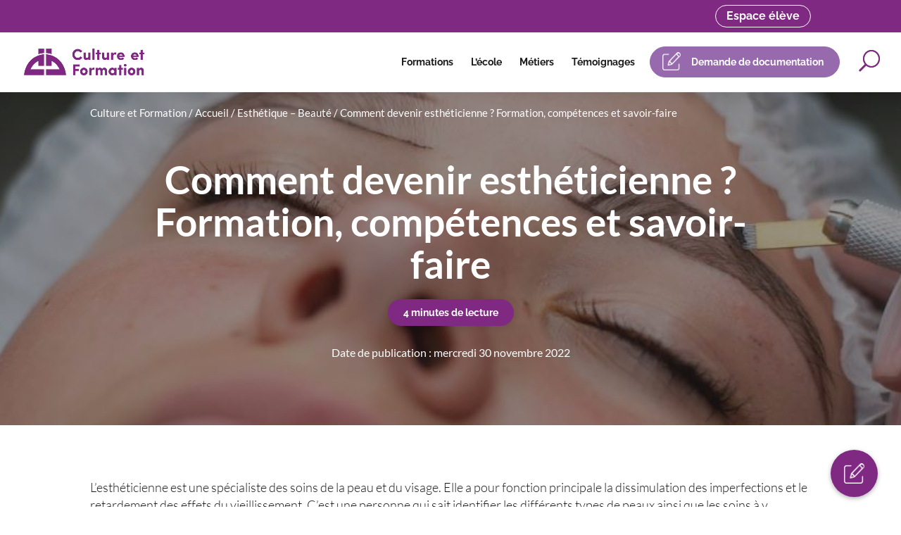

--- FILE ---
content_type: text/html; charset=UTF-8
request_url: https://www.culture-formation.fr/actualites/comment-devenir-estheticienne-formation-competences-et-savoir-faire/
body_size: 47689
content:
<!DOCTYPE html>
<html lang="fr-FR">
<head><meta charset="UTF-8" /><script>if(navigator.userAgent.match(/MSIE|Internet Explorer/i)||navigator.userAgent.match(/Trident\/7\..*?rv:11/i)){var href=document.location.href;if(!href.match(/[?&]nowprocket/)){if(href.indexOf("?")==-1){if(href.indexOf("#")==-1){document.location.href=href+"?nowprocket=1"}else{document.location.href=href.replace("#","?nowprocket=1#")}}else{if(href.indexOf("#")==-1){document.location.href=href+"&nowprocket=1"}else{document.location.href=href.replace("#","&nowprocket=1#")}}}}</script><script>(()=>{class RocketLazyLoadScripts{constructor(){this.v="2.0.4",this.userEvents=["keydown","keyup","mousedown","mouseup","mousemove","mouseover","mouseout","touchmove","touchstart","touchend","touchcancel","wheel","click","dblclick","input"],this.attributeEvents=["onblur","onclick","oncontextmenu","ondblclick","onfocus","onmousedown","onmouseenter","onmouseleave","onmousemove","onmouseout","onmouseover","onmouseup","onmousewheel","onscroll","onsubmit"]}async t(){this.i(),this.o(),/iP(ad|hone)/.test(navigator.userAgent)&&this.h(),this.u(),this.l(this),this.m(),this.k(this),this.p(this),this._(),await Promise.all([this.R(),this.L()]),this.lastBreath=Date.now(),this.S(this),this.P(),this.D(),this.O(),this.M(),await this.C(this.delayedScripts.normal),await this.C(this.delayedScripts.defer),await this.C(this.delayedScripts.async),await this.T(),await this.F(),await this.j(),await this.A(),window.dispatchEvent(new Event("rocket-allScriptsLoaded")),this.everythingLoaded=!0,this.lastTouchEnd&&await new Promise(t=>setTimeout(t,500-Date.now()+this.lastTouchEnd)),this.I(),this.H(),this.U(),this.W()}i(){this.CSPIssue=sessionStorage.getItem("rocketCSPIssue"),document.addEventListener("securitypolicyviolation",t=>{this.CSPIssue||"script-src-elem"!==t.violatedDirective||"data"!==t.blockedURI||(this.CSPIssue=!0,sessionStorage.setItem("rocketCSPIssue",!0))},{isRocket:!0})}o(){window.addEventListener("pageshow",t=>{this.persisted=t.persisted,this.realWindowLoadedFired=!0},{isRocket:!0}),window.addEventListener("pagehide",()=>{this.onFirstUserAction=null},{isRocket:!0})}h(){let t;function e(e){t=e}window.addEventListener("touchstart",e,{isRocket:!0}),window.addEventListener("touchend",function i(o){o.changedTouches[0]&&t.changedTouches[0]&&Math.abs(o.changedTouches[0].pageX-t.changedTouches[0].pageX)<10&&Math.abs(o.changedTouches[0].pageY-t.changedTouches[0].pageY)<10&&o.timeStamp-t.timeStamp<200&&(window.removeEventListener("touchstart",e,{isRocket:!0}),window.removeEventListener("touchend",i,{isRocket:!0}),"INPUT"===o.target.tagName&&"text"===o.target.type||(o.target.dispatchEvent(new TouchEvent("touchend",{target:o.target,bubbles:!0})),o.target.dispatchEvent(new MouseEvent("mouseover",{target:o.target,bubbles:!0})),o.target.dispatchEvent(new PointerEvent("click",{target:o.target,bubbles:!0,cancelable:!0,detail:1,clientX:o.changedTouches[0].clientX,clientY:o.changedTouches[0].clientY})),event.preventDefault()))},{isRocket:!0})}q(t){this.userActionTriggered||("mousemove"!==t.type||this.firstMousemoveIgnored?"keyup"===t.type||"mouseover"===t.type||"mouseout"===t.type||(this.userActionTriggered=!0,this.onFirstUserAction&&this.onFirstUserAction()):this.firstMousemoveIgnored=!0),"click"===t.type&&t.preventDefault(),t.stopPropagation(),t.stopImmediatePropagation(),"touchstart"===this.lastEvent&&"touchend"===t.type&&(this.lastTouchEnd=Date.now()),"click"===t.type&&(this.lastTouchEnd=0),this.lastEvent=t.type,t.composedPath&&t.composedPath()[0].getRootNode()instanceof ShadowRoot&&(t.rocketTarget=t.composedPath()[0]),this.savedUserEvents.push(t)}u(){this.savedUserEvents=[],this.userEventHandler=this.q.bind(this),this.userEvents.forEach(t=>window.addEventListener(t,this.userEventHandler,{passive:!1,isRocket:!0})),document.addEventListener("visibilitychange",this.userEventHandler,{isRocket:!0})}U(){this.userEvents.forEach(t=>window.removeEventListener(t,this.userEventHandler,{passive:!1,isRocket:!0})),document.removeEventListener("visibilitychange",this.userEventHandler,{isRocket:!0}),this.savedUserEvents.forEach(t=>{(t.rocketTarget||t.target).dispatchEvent(new window[t.constructor.name](t.type,t))})}m(){const t="return false",e=Array.from(this.attributeEvents,t=>"data-rocket-"+t),i="["+this.attributeEvents.join("],[")+"]",o="[data-rocket-"+this.attributeEvents.join("],[data-rocket-")+"]",s=(e,i,o)=>{o&&o!==t&&(e.setAttribute("data-rocket-"+i,o),e["rocket"+i]=new Function("event",o),e.setAttribute(i,t))};new MutationObserver(t=>{for(const n of t)"attributes"===n.type&&(n.attributeName.startsWith("data-rocket-")||this.everythingLoaded?n.attributeName.startsWith("data-rocket-")&&this.everythingLoaded&&this.N(n.target,n.attributeName.substring(12)):s(n.target,n.attributeName,n.target.getAttribute(n.attributeName))),"childList"===n.type&&n.addedNodes.forEach(t=>{if(t.nodeType===Node.ELEMENT_NODE)if(this.everythingLoaded)for(const i of[t,...t.querySelectorAll(o)])for(const t of i.getAttributeNames())e.includes(t)&&this.N(i,t.substring(12));else for(const e of[t,...t.querySelectorAll(i)])for(const t of e.getAttributeNames())this.attributeEvents.includes(t)&&s(e,t,e.getAttribute(t))})}).observe(document,{subtree:!0,childList:!0,attributeFilter:[...this.attributeEvents,...e]})}I(){this.attributeEvents.forEach(t=>{document.querySelectorAll("[data-rocket-"+t+"]").forEach(e=>{this.N(e,t)})})}N(t,e){const i=t.getAttribute("data-rocket-"+e);i&&(t.setAttribute(e,i),t.removeAttribute("data-rocket-"+e))}k(t){Object.defineProperty(HTMLElement.prototype,"onclick",{get(){return this.rocketonclick||null},set(e){this.rocketonclick=e,this.setAttribute(t.everythingLoaded?"onclick":"data-rocket-onclick","this.rocketonclick(event)")}})}S(t){function e(e,i){let o=e[i];e[i]=null,Object.defineProperty(e,i,{get:()=>o,set(s){t.everythingLoaded?o=s:e["rocket"+i]=o=s}})}e(document,"onreadystatechange"),e(window,"onload"),e(window,"onpageshow");try{Object.defineProperty(document,"readyState",{get:()=>t.rocketReadyState,set(e){t.rocketReadyState=e},configurable:!0}),document.readyState="loading"}catch(t){console.log("WPRocket DJE readyState conflict, bypassing")}}l(t){this.originalAddEventListener=EventTarget.prototype.addEventListener,this.originalRemoveEventListener=EventTarget.prototype.removeEventListener,this.savedEventListeners=[],EventTarget.prototype.addEventListener=function(e,i,o){o&&o.isRocket||!t.B(e,this)&&!t.userEvents.includes(e)||t.B(e,this)&&!t.userActionTriggered||e.startsWith("rocket-")||t.everythingLoaded?t.originalAddEventListener.call(this,e,i,o):(t.savedEventListeners.push({target:this,remove:!1,type:e,func:i,options:o}),"mouseenter"!==e&&"mouseleave"!==e||t.originalAddEventListener.call(this,e,t.savedUserEvents.push,o))},EventTarget.prototype.removeEventListener=function(e,i,o){o&&o.isRocket||!t.B(e,this)&&!t.userEvents.includes(e)||t.B(e,this)&&!t.userActionTriggered||e.startsWith("rocket-")||t.everythingLoaded?t.originalRemoveEventListener.call(this,e,i,o):t.savedEventListeners.push({target:this,remove:!0,type:e,func:i,options:o})}}J(t,e){this.savedEventListeners=this.savedEventListeners.filter(i=>{let o=i.type,s=i.target||window;return e!==o||t!==s||(this.B(o,s)&&(i.type="rocket-"+o),this.$(i),!1)})}H(){EventTarget.prototype.addEventListener=this.originalAddEventListener,EventTarget.prototype.removeEventListener=this.originalRemoveEventListener,this.savedEventListeners.forEach(t=>this.$(t))}$(t){t.remove?this.originalRemoveEventListener.call(t.target,t.type,t.func,t.options):this.originalAddEventListener.call(t.target,t.type,t.func,t.options)}p(t){let e;function i(e){return t.everythingLoaded?e:e.split(" ").map(t=>"load"===t||t.startsWith("load.")?"rocket-jquery-load":t).join(" ")}function o(o){function s(e){const s=o.fn[e];o.fn[e]=o.fn.init.prototype[e]=function(){return this[0]===window&&t.userActionTriggered&&("string"==typeof arguments[0]||arguments[0]instanceof String?arguments[0]=i(arguments[0]):"object"==typeof arguments[0]&&Object.keys(arguments[0]).forEach(t=>{const e=arguments[0][t];delete arguments[0][t],arguments[0][i(t)]=e})),s.apply(this,arguments),this}}if(o&&o.fn&&!t.allJQueries.includes(o)){const e={DOMContentLoaded:[],"rocket-DOMContentLoaded":[]};for(const t in e)document.addEventListener(t,()=>{e[t].forEach(t=>t())},{isRocket:!0});o.fn.ready=o.fn.init.prototype.ready=function(i){function s(){parseInt(o.fn.jquery)>2?setTimeout(()=>i.bind(document)(o)):i.bind(document)(o)}return"function"==typeof i&&(t.realDomReadyFired?!t.userActionTriggered||t.fauxDomReadyFired?s():e["rocket-DOMContentLoaded"].push(s):e.DOMContentLoaded.push(s)),o([])},s("on"),s("one"),s("off"),t.allJQueries.push(o)}e=o}t.allJQueries=[],o(window.jQuery),Object.defineProperty(window,"jQuery",{get:()=>e,set(t){o(t)}})}P(){const t=new Map;document.write=document.writeln=function(e){const i=document.currentScript,o=document.createRange(),s=i.parentElement;let n=t.get(i);void 0===n&&(n=i.nextSibling,t.set(i,n));const c=document.createDocumentFragment();o.setStart(c,0),c.appendChild(o.createContextualFragment(e)),s.insertBefore(c,n)}}async R(){return new Promise(t=>{this.userActionTriggered?t():this.onFirstUserAction=t})}async L(){return new Promise(t=>{document.addEventListener("DOMContentLoaded",()=>{this.realDomReadyFired=!0,t()},{isRocket:!0})})}async j(){return this.realWindowLoadedFired?Promise.resolve():new Promise(t=>{window.addEventListener("load",t,{isRocket:!0})})}M(){this.pendingScripts=[];this.scriptsMutationObserver=new MutationObserver(t=>{for(const e of t)e.addedNodes.forEach(t=>{"SCRIPT"!==t.tagName||t.noModule||t.isWPRocket||this.pendingScripts.push({script:t,promise:new Promise(e=>{const i=()=>{const i=this.pendingScripts.findIndex(e=>e.script===t);i>=0&&this.pendingScripts.splice(i,1),e()};t.addEventListener("load",i,{isRocket:!0}),t.addEventListener("error",i,{isRocket:!0}),setTimeout(i,1e3)})})})}),this.scriptsMutationObserver.observe(document,{childList:!0,subtree:!0})}async F(){await this.X(),this.pendingScripts.length?(await this.pendingScripts[0].promise,await this.F()):this.scriptsMutationObserver.disconnect()}D(){this.delayedScripts={normal:[],async:[],defer:[]},document.querySelectorAll("script[type$=rocketlazyloadscript]").forEach(t=>{t.hasAttribute("data-rocket-src")?t.hasAttribute("async")&&!1!==t.async?this.delayedScripts.async.push(t):t.hasAttribute("defer")&&!1!==t.defer||"module"===t.getAttribute("data-rocket-type")?this.delayedScripts.defer.push(t):this.delayedScripts.normal.push(t):this.delayedScripts.normal.push(t)})}async _(){await this.L();let t=[];document.querySelectorAll("script[type$=rocketlazyloadscript][data-rocket-src]").forEach(e=>{let i=e.getAttribute("data-rocket-src");if(i&&!i.startsWith("data:")){i.startsWith("//")&&(i=location.protocol+i);try{const o=new URL(i).origin;o!==location.origin&&t.push({src:o,crossOrigin:e.crossOrigin||"module"===e.getAttribute("data-rocket-type")})}catch(t){}}}),t=[...new Map(t.map(t=>[JSON.stringify(t),t])).values()],this.Y(t,"preconnect")}async G(t){if(await this.K(),!0!==t.noModule||!("noModule"in HTMLScriptElement.prototype))return new Promise(e=>{let i;function o(){(i||t).setAttribute("data-rocket-status","executed"),e()}try{if(navigator.userAgent.includes("Firefox/")||""===navigator.vendor||this.CSPIssue)i=document.createElement("script"),[...t.attributes].forEach(t=>{let e=t.nodeName;"type"!==e&&("data-rocket-type"===e&&(e="type"),"data-rocket-src"===e&&(e="src"),i.setAttribute(e,t.nodeValue))}),t.text&&(i.text=t.text),t.nonce&&(i.nonce=t.nonce),i.hasAttribute("src")?(i.addEventListener("load",o,{isRocket:!0}),i.addEventListener("error",()=>{i.setAttribute("data-rocket-status","failed-network"),e()},{isRocket:!0}),setTimeout(()=>{i.isConnected||e()},1)):(i.text=t.text,o()),i.isWPRocket=!0,t.parentNode.replaceChild(i,t);else{const i=t.getAttribute("data-rocket-type"),s=t.getAttribute("data-rocket-src");i?(t.type=i,t.removeAttribute("data-rocket-type")):t.removeAttribute("type"),t.addEventListener("load",o,{isRocket:!0}),t.addEventListener("error",i=>{this.CSPIssue&&i.target.src.startsWith("data:")?(console.log("WPRocket: CSP fallback activated"),t.removeAttribute("src"),this.G(t).then(e)):(t.setAttribute("data-rocket-status","failed-network"),e())},{isRocket:!0}),s?(t.fetchPriority="high",t.removeAttribute("data-rocket-src"),t.src=s):t.src="data:text/javascript;base64,"+window.btoa(unescape(encodeURIComponent(t.text)))}}catch(i){t.setAttribute("data-rocket-status","failed-transform"),e()}});t.setAttribute("data-rocket-status","skipped")}async C(t){const e=t.shift();return e?(e.isConnected&&await this.G(e),this.C(t)):Promise.resolve()}O(){this.Y([...this.delayedScripts.normal,...this.delayedScripts.defer,...this.delayedScripts.async],"preload")}Y(t,e){this.trash=this.trash||[];let i=!0;var o=document.createDocumentFragment();t.forEach(t=>{const s=t.getAttribute&&t.getAttribute("data-rocket-src")||t.src;if(s&&!s.startsWith("data:")){const n=document.createElement("link");n.href=s,n.rel=e,"preconnect"!==e&&(n.as="script",n.fetchPriority=i?"high":"low"),t.getAttribute&&"module"===t.getAttribute("data-rocket-type")&&(n.crossOrigin=!0),t.crossOrigin&&(n.crossOrigin=t.crossOrigin),t.integrity&&(n.integrity=t.integrity),t.nonce&&(n.nonce=t.nonce),o.appendChild(n),this.trash.push(n),i=!1}}),document.head.appendChild(o)}W(){this.trash.forEach(t=>t.remove())}async T(){try{document.readyState="interactive"}catch(t){}this.fauxDomReadyFired=!0;try{await this.K(),this.J(document,"readystatechange"),document.dispatchEvent(new Event("rocket-readystatechange")),await this.K(),document.rocketonreadystatechange&&document.rocketonreadystatechange(),await this.K(),this.J(document,"DOMContentLoaded"),document.dispatchEvent(new Event("rocket-DOMContentLoaded")),await this.K(),this.J(window,"DOMContentLoaded"),window.dispatchEvent(new Event("rocket-DOMContentLoaded"))}catch(t){console.error(t)}}async A(){try{document.readyState="complete"}catch(t){}try{await this.K(),this.J(document,"readystatechange"),document.dispatchEvent(new Event("rocket-readystatechange")),await this.K(),document.rocketonreadystatechange&&document.rocketonreadystatechange(),await this.K(),this.J(window,"load"),window.dispatchEvent(new Event("rocket-load")),await this.K(),window.rocketonload&&window.rocketonload(),await this.K(),this.allJQueries.forEach(t=>t(window).trigger("rocket-jquery-load")),await this.K(),this.J(window,"pageshow");const t=new Event("rocket-pageshow");t.persisted=this.persisted,window.dispatchEvent(t),await this.K(),window.rocketonpageshow&&window.rocketonpageshow({persisted:this.persisted})}catch(t){console.error(t)}}async K(){Date.now()-this.lastBreath>45&&(await this.X(),this.lastBreath=Date.now())}async X(){return document.hidden?new Promise(t=>setTimeout(t)):new Promise(t=>requestAnimationFrame(t))}B(t,e){return e===document&&"readystatechange"===t||(e===document&&"DOMContentLoaded"===t||(e===window&&"DOMContentLoaded"===t||(e===window&&"load"===t||e===window&&"pageshow"===t)))}static run(){(new RocketLazyLoadScripts).t()}}RocketLazyLoadScripts.run()})();</script>
	
	<meta name="code_marketing" content="2202">
	<meta name="sub_id" content="">

	
	<meta name="code_formation" content="">
	<meta name="marque_formation" content="1">
	<meta name="texte_formation" content="comment devenir esthéticienne ? formation, compétences et savoir-faire">


	<meta http-equiv="X-UA-Compatible" content="IE=edge">
	<link rel="pingback" href="" />

	<script type="rocketlazyloadscript" data-rocket-type="text/javascript">
		document.documentElement.className = 'js';
	</script>
    
	<style id="et-builder-googlefonts-cached-inline">/* Original: https://fonts.googleapis.com/css?family=Raleway:100,200,300,regular,500,600,700,800,900,100italic,200italic,300italic,italic,500italic,600italic,700italic,800italic,900italic|Lato:100,100italic,300,300italic,regular,italic,700,700italic,900,900italic&#038;subset=latin,latin-ext&#038;display=swap *//* User Agent: Mozilla/5.0 (Unknown; Linux x86_64) AppleWebKit/538.1 (KHTML, like Gecko) Safari/538.1 Daum/4.1 */@font-face {font-family: 'Lato';font-style: italic;font-weight: 100;font-display: swap;src: url(https://fonts.gstatic.com/s/lato/v25/S6u-w4BMUTPHjxsIPx-mPCc.ttf) format('truetype');}@font-face {font-family: 'Lato';font-style: italic;font-weight: 300;font-display: swap;src: url(https://fonts.gstatic.com/s/lato/v25/S6u_w4BMUTPHjxsI9w2_FQfo.ttf) format('truetype');}@font-face {font-family: 'Lato';font-style: italic;font-weight: 400;font-display: swap;src: url(https://fonts.gstatic.com/s/lato/v25/S6u8w4BMUTPHjxsAUi-v.ttf) format('truetype');}@font-face {font-family: 'Lato';font-style: italic;font-weight: 700;font-display: swap;src: url(https://fonts.gstatic.com/s/lato/v25/S6u_w4BMUTPHjxsI5wq_FQfo.ttf) format('truetype');}@font-face {font-family: 'Lato';font-style: italic;font-weight: 900;font-display: swap;src: url(https://fonts.gstatic.com/s/lato/v25/S6u_w4BMUTPHjxsI3wi_FQfo.ttf) format('truetype');}@font-face {font-family: 'Lato';font-style: normal;font-weight: 100;font-display: swap;src: url(https://fonts.gstatic.com/s/lato/v25/S6u8w4BMUTPHh30AUi-v.ttf) format('truetype');}@font-face {font-family: 'Lato';font-style: normal;font-weight: 300;font-display: swap;src: url(https://fonts.gstatic.com/s/lato/v25/S6u9w4BMUTPHh7USSwaPHA.ttf) format('truetype');}@font-face {font-family: 'Lato';font-style: normal;font-weight: 400;font-display: swap;src: url(https://fonts.gstatic.com/s/lato/v25/S6uyw4BMUTPHjxAwWw.ttf) format('truetype');}@font-face {font-family: 'Lato';font-style: normal;font-weight: 700;font-display: swap;src: url(https://fonts.gstatic.com/s/lato/v25/S6u9w4BMUTPHh6UVSwaPHA.ttf) format('truetype');}@font-face {font-family: 'Lato';font-style: normal;font-weight: 900;font-display: swap;src: url(https://fonts.gstatic.com/s/lato/v25/S6u9w4BMUTPHh50XSwaPHA.ttf) format('truetype');}@font-face {font-family: 'Raleway';font-style: italic;font-weight: 100;font-display: swap;src: url(https://fonts.gstatic.com/s/raleway/v37/1Pt_g8zYS_SKggPNyCgSQamb1W0lwk4S4WjNDr0fJQ.ttf) format('truetype');}@font-face {font-family: 'Raleway';font-style: italic;font-weight: 200;font-display: swap;src: url(https://fonts.gstatic.com/s/raleway/v37/1Pt_g8zYS_SKggPNyCgSQamb1W0lwk4S4ejMDr0fJQ.ttf) format('truetype');}@font-face {font-family: 'Raleway';font-style: italic;font-weight: 300;font-display: swap;src: url(https://fonts.gstatic.com/s/raleway/v37/1Pt_g8zYS_SKggPNyCgSQamb1W0lwk4S4TbMDr0fJQ.ttf) format('truetype');}@font-face {font-family: 'Raleway';font-style: italic;font-weight: 400;font-display: swap;src: url(https://fonts.gstatic.com/s/raleway/v37/1Pt_g8zYS_SKggPNyCgSQamb1W0lwk4S4WjMDr0fJQ.ttf) format('truetype');}@font-face {font-family: 'Raleway';font-style: italic;font-weight: 500;font-display: swap;src: url(https://fonts.gstatic.com/s/raleway/v37/1Pt_g8zYS_SKggPNyCgSQamb1W0lwk4S4VrMDr0fJQ.ttf) format('truetype');}@font-face {font-family: 'Raleway';font-style: italic;font-weight: 600;font-display: swap;src: url(https://fonts.gstatic.com/s/raleway/v37/1Pt_g8zYS_SKggPNyCgSQamb1W0lwk4S4bbLDr0fJQ.ttf) format('truetype');}@font-face {font-family: 'Raleway';font-style: italic;font-weight: 700;font-display: swap;src: url(https://fonts.gstatic.com/s/raleway/v37/1Pt_g8zYS_SKggPNyCgSQamb1W0lwk4S4Y_LDr0fJQ.ttf) format('truetype');}@font-face {font-family: 'Raleway';font-style: italic;font-weight: 800;font-display: swap;src: url(https://fonts.gstatic.com/s/raleway/v37/1Pt_g8zYS_SKggPNyCgSQamb1W0lwk4S4ejLDr0fJQ.ttf) format('truetype');}@font-face {font-family: 'Raleway';font-style: italic;font-weight: 900;font-display: swap;src: url(https://fonts.gstatic.com/s/raleway/v37/1Pt_g8zYS_SKggPNyCgSQamb1W0lwk4S4cHLDr0fJQ.ttf) format('truetype');}@font-face {font-family: 'Raleway';font-style: normal;font-weight: 100;font-display: swap;src: url(https://fonts.gstatic.com/s/raleway/v37/1Ptxg8zYS_SKggPN4iEgvnHyvveLxVvao7CGPrQ.ttf) format('truetype');}@font-face {font-family: 'Raleway';font-style: normal;font-weight: 200;font-display: swap;src: url(https://fonts.gstatic.com/s/raleway/v37/1Ptxg8zYS_SKggPN4iEgvnHyvveLxVtaorCGPrQ.ttf) format('truetype');}@font-face {font-family: 'Raleway';font-style: normal;font-weight: 300;font-display: swap;src: url(https://fonts.gstatic.com/s/raleway/v37/1Ptxg8zYS_SKggPN4iEgvnHyvveLxVuEorCGPrQ.ttf) format('truetype');}@font-face {font-family: 'Raleway';font-style: normal;font-weight: 400;font-display: swap;src: url(https://fonts.gstatic.com/s/raleway/v37/1Ptxg8zYS_SKggPN4iEgvnHyvveLxVvaorCGPrQ.ttf) format('truetype');}@font-face {font-family: 'Raleway';font-style: normal;font-weight: 500;font-display: swap;src: url(https://fonts.gstatic.com/s/raleway/v37/1Ptxg8zYS_SKggPN4iEgvnHyvveLxVvoorCGPrQ.ttf) format('truetype');}@font-face {font-family: 'Raleway';font-style: normal;font-weight: 600;font-display: swap;src: url(https://fonts.gstatic.com/s/raleway/v37/1Ptxg8zYS_SKggPN4iEgvnHyvveLxVsEpbCGPrQ.ttf) format('truetype');}@font-face {font-family: 'Raleway';font-style: normal;font-weight: 700;font-display: swap;src: url(https://fonts.gstatic.com/s/raleway/v37/1Ptxg8zYS_SKggPN4iEgvnHyvveLxVs9pbCGPrQ.ttf) format('truetype');}@font-face {font-family: 'Raleway';font-style: normal;font-weight: 800;font-display: swap;src: url(https://fonts.gstatic.com/s/raleway/v37/1Ptxg8zYS_SKggPN4iEgvnHyvveLxVtapbCGPrQ.ttf) format('truetype');}@font-face {font-family: 'Raleway';font-style: normal;font-weight: 900;font-display: swap;src: url(https://fonts.gstatic.com/s/raleway/v37/1Ptxg8zYS_SKggPN4iEgvnHyvveLxVtzpbCGPrQ.ttf) format('truetype');}/* User Agent: Mozilla/5.0 (Windows NT 6.1; WOW64; rv:27.0) Gecko/20100101 Firefox/27.0 */@font-face {font-family: 'Lato';font-style: italic;font-weight: 100;font-display: swap;src: url(https://fonts.gstatic.com/l/font?kit=S6u-w4BMUTPHjxsIPx-mPCQ&skey=3404b88e33a27f67&v=v25) format('woff');}@font-face {font-family: 'Lato';font-style: italic;font-weight: 300;font-display: swap;src: url(https://fonts.gstatic.com/l/font?kit=S6u_w4BMUTPHjxsI9w2_FQfr&skey=8107d606b7e3d38e&v=v25) format('woff');}@font-face {font-family: 'Lato';font-style: italic;font-weight: 400;font-display: swap;src: url(https://fonts.gstatic.com/l/font?kit=S6u8w4BMUTPHjxsAUi-s&skey=51512958f8cff7a8&v=v25) format('woff');}@font-face {font-family: 'Lato';font-style: italic;font-weight: 700;font-display: swap;src: url(https://fonts.gstatic.com/l/font?kit=S6u_w4BMUTPHjxsI5wq_FQfr&skey=5334e9c0b67702e2&v=v25) format('woff');}@font-face {font-family: 'Lato';font-style: italic;font-weight: 900;font-display: swap;src: url(https://fonts.gstatic.com/l/font?kit=S6u_w4BMUTPHjxsI3wi_FQfr&skey=4066143815f8bfc2&v=v25) format('woff');}@font-face {font-family: 'Lato';font-style: normal;font-weight: 100;font-display: swap;src: url(https://fonts.gstatic.com/l/font?kit=S6u8w4BMUTPHh30AUi-s&skey=cfa1ba7b04a1ba34&v=v25) format('woff');}@font-face {font-family: 'Lato';font-style: normal;font-weight: 300;font-display: swap;src: url(https://fonts.gstatic.com/l/font?kit=S6u9w4BMUTPHh7USSwaPHw&skey=91f32e07d083dd3a&v=v25) format('woff');}@font-face {font-family: 'Lato';font-style: normal;font-weight: 400;font-display: swap;src: url(https://fonts.gstatic.com/l/font?kit=S6uyw4BMUTPHjxAwWA&skey=2d58b92a99e1c086&v=v25) format('woff');}@font-face {font-family: 'Lato';font-style: normal;font-weight: 700;font-display: swap;src: url(https://fonts.gstatic.com/l/font?kit=S6u9w4BMUTPHh6UVSwaPHw&skey=3480a19627739c0d&v=v25) format('woff');}@font-face {font-family: 'Lato';font-style: normal;font-weight: 900;font-display: swap;src: url(https://fonts.gstatic.com/l/font?kit=S6u9w4BMUTPHh50XSwaPHw&skey=d01acf708cb3b73b&v=v25) format('woff');}@font-face {font-family: 'Raleway';font-style: italic;font-weight: 100;font-display: swap;src: url(https://fonts.gstatic.com/l/font?kit=1Pt_g8zYS_SKggPNyCgSQamb1W0lwk4S4WjNDr0fJg&skey=bf44ee29381a37b0&v=v37) format('woff');}@font-face {font-family: 'Raleway';font-style: italic;font-weight: 200;font-display: swap;src: url(https://fonts.gstatic.com/l/font?kit=1Pt_g8zYS_SKggPNyCgSQamb1W0lwk4S4ejMDr0fJg&skey=bf44ee29381a37b0&v=v37) format('woff');}@font-face {font-family: 'Raleway';font-style: italic;font-weight: 300;font-display: swap;src: url(https://fonts.gstatic.com/l/font?kit=1Pt_g8zYS_SKggPNyCgSQamb1W0lwk4S4TbMDr0fJg&skey=bf44ee29381a37b0&v=v37) format('woff');}@font-face {font-family: 'Raleway';font-style: italic;font-weight: 400;font-display: swap;src: url(https://fonts.gstatic.com/l/font?kit=1Pt_g8zYS_SKggPNyCgSQamb1W0lwk4S4WjMDr0fJg&skey=bf44ee29381a37b0&v=v37) format('woff');}@font-face {font-family: 'Raleway';font-style: italic;font-weight: 500;font-display: swap;src: url(https://fonts.gstatic.com/l/font?kit=1Pt_g8zYS_SKggPNyCgSQamb1W0lwk4S4VrMDr0fJg&skey=bf44ee29381a37b0&v=v37) format('woff');}@font-face {font-family: 'Raleway';font-style: italic;font-weight: 600;font-display: swap;src: url(https://fonts.gstatic.com/l/font?kit=1Pt_g8zYS_SKggPNyCgSQamb1W0lwk4S4bbLDr0fJg&skey=bf44ee29381a37b0&v=v37) format('woff');}@font-face {font-family: 'Raleway';font-style: italic;font-weight: 700;font-display: swap;src: url(https://fonts.gstatic.com/l/font?kit=1Pt_g8zYS_SKggPNyCgSQamb1W0lwk4S4Y_LDr0fJg&skey=bf44ee29381a37b0&v=v37) format('woff');}@font-face {font-family: 'Raleway';font-style: italic;font-weight: 800;font-display: swap;src: url(https://fonts.gstatic.com/l/font?kit=1Pt_g8zYS_SKggPNyCgSQamb1W0lwk4S4ejLDr0fJg&skey=bf44ee29381a37b0&v=v37) format('woff');}@font-face {font-family: 'Raleway';font-style: italic;font-weight: 900;font-display: swap;src: url(https://fonts.gstatic.com/l/font?kit=1Pt_g8zYS_SKggPNyCgSQamb1W0lwk4S4cHLDr0fJg&skey=bf44ee29381a37b0&v=v37) format('woff');}@font-face {font-family: 'Raleway';font-style: normal;font-weight: 100;font-display: swap;src: url(https://fonts.gstatic.com/l/font?kit=1Ptxg8zYS_SKggPN4iEgvnHyvveLxVvao7CGPrc&skey=30a27f2564731c64&v=v37) format('woff');}@font-face {font-family: 'Raleway';font-style: normal;font-weight: 200;font-display: swap;src: url(https://fonts.gstatic.com/l/font?kit=1Ptxg8zYS_SKggPN4iEgvnHyvveLxVtaorCGPrc&skey=30a27f2564731c64&v=v37) format('woff');}@font-face {font-family: 'Raleway';font-style: normal;font-weight: 300;font-display: swap;src: url(https://fonts.gstatic.com/l/font?kit=1Ptxg8zYS_SKggPN4iEgvnHyvveLxVuEorCGPrc&skey=30a27f2564731c64&v=v37) format('woff');}@font-face {font-family: 'Raleway';font-style: normal;font-weight: 400;font-display: swap;src: url(https://fonts.gstatic.com/l/font?kit=1Ptxg8zYS_SKggPN4iEgvnHyvveLxVvaorCGPrc&skey=30a27f2564731c64&v=v37) format('woff');}@font-face {font-family: 'Raleway';font-style: normal;font-weight: 500;font-display: swap;src: url(https://fonts.gstatic.com/l/font?kit=1Ptxg8zYS_SKggPN4iEgvnHyvveLxVvoorCGPrc&skey=30a27f2564731c64&v=v37) format('woff');}@font-face {font-family: 'Raleway';font-style: normal;font-weight: 600;font-display: swap;src: url(https://fonts.gstatic.com/l/font?kit=1Ptxg8zYS_SKggPN4iEgvnHyvveLxVsEpbCGPrc&skey=30a27f2564731c64&v=v37) format('woff');}@font-face {font-family: 'Raleway';font-style: normal;font-weight: 700;font-display: swap;src: url(https://fonts.gstatic.com/l/font?kit=1Ptxg8zYS_SKggPN4iEgvnHyvveLxVs9pbCGPrc&skey=30a27f2564731c64&v=v37) format('woff');}@font-face {font-family: 'Raleway';font-style: normal;font-weight: 800;font-display: swap;src: url(https://fonts.gstatic.com/l/font?kit=1Ptxg8zYS_SKggPN4iEgvnHyvveLxVtapbCGPrc&skey=30a27f2564731c64&v=v37) format('woff');}@font-face {font-family: 'Raleway';font-style: normal;font-weight: 900;font-display: swap;src: url(https://fonts.gstatic.com/l/font?kit=1Ptxg8zYS_SKggPN4iEgvnHyvveLxVtzpbCGPrc&skey=30a27f2564731c64&v=v37) format('woff');}/* User Agent: Mozilla/5.0 (Windows NT 6.3; rv:39.0) Gecko/20100101 Firefox/39.0 */@font-face {font-family: 'Lato';font-style: italic;font-weight: 100;font-display: swap;src: url(https://fonts.gstatic.com/s/lato/v25/S6u-w4BMUTPHjxsIPx-mPCI.woff2) format('woff2');}@font-face {font-family: 'Lato';font-style: italic;font-weight: 300;font-display: swap;src: url(https://fonts.gstatic.com/s/lato/v25/S6u_w4BMUTPHjxsI9w2_FQft.woff2) format('woff2');}@font-face {font-family: 'Lato';font-style: italic;font-weight: 400;font-display: swap;src: url(https://fonts.gstatic.com/s/lato/v25/S6u8w4BMUTPHjxsAUi-q.woff2) format('woff2');}@font-face {font-family: 'Lato';font-style: italic;font-weight: 700;font-display: swap;src: url(https://fonts.gstatic.com/s/lato/v25/S6u_w4BMUTPHjxsI5wq_FQft.woff2) format('woff2');}@font-face {font-family: 'Lato';font-style: italic;font-weight: 900;font-display: swap;src: url(https://fonts.gstatic.com/s/lato/v25/S6u_w4BMUTPHjxsI3wi_FQft.woff2) format('woff2');}@font-face {font-family: 'Lato';font-style: normal;font-weight: 100;font-display: swap;src: url(https://fonts.gstatic.com/s/lato/v25/S6u8w4BMUTPHh30AUi-q.woff2) format('woff2');}@font-face {font-family: 'Lato';font-style: normal;font-weight: 300;font-display: swap;src: url(https://fonts.gstatic.com/s/lato/v25/S6u9w4BMUTPHh7USSwaPGQ.woff2) format('woff2');}@font-face {font-family: 'Lato';font-style: normal;font-weight: 400;font-display: swap;src: url(https://fonts.gstatic.com/s/lato/v25/S6uyw4BMUTPHjxAwXg.woff2) format('woff2');}@font-face {font-family: 'Lato';font-style: normal;font-weight: 700;font-display: swap;src: url(https://fonts.gstatic.com/s/lato/v25/S6u9w4BMUTPHh6UVSwaPGQ.woff2) format('woff2');}@font-face {font-family: 'Lato';font-style: normal;font-weight: 900;font-display: swap;src: url(https://fonts.gstatic.com/s/lato/v25/S6u9w4BMUTPHh50XSwaPGQ.woff2) format('woff2');}@font-face {font-family: 'Raleway';font-style: italic;font-weight: 100;font-display: swap;src: url(https://fonts.gstatic.com/s/raleway/v37/1Pt_g8zYS_SKggPNyCgSQamb1W0lwk4S4WjNDr0fIA.woff2) format('woff2');}@font-face {font-family: 'Raleway';font-style: italic;font-weight: 200;font-display: swap;src: url(https://fonts.gstatic.com/s/raleway/v37/1Pt_g8zYS_SKggPNyCgSQamb1W0lwk4S4ejMDr0fIA.woff2) format('woff2');}@font-face {font-family: 'Raleway';font-style: italic;font-weight: 300;font-display: swap;src: url(https://fonts.gstatic.com/s/raleway/v37/1Pt_g8zYS_SKggPNyCgSQamb1W0lwk4S4TbMDr0fIA.woff2) format('woff2');}@font-face {font-family: 'Raleway';font-style: italic;font-weight: 400;font-display: swap;src: url(https://fonts.gstatic.com/s/raleway/v37/1Pt_g8zYS_SKggPNyCgSQamb1W0lwk4S4WjMDr0fIA.woff2) format('woff2');}@font-face {font-family: 'Raleway';font-style: italic;font-weight: 500;font-display: swap;src: url(https://fonts.gstatic.com/s/raleway/v37/1Pt_g8zYS_SKggPNyCgSQamb1W0lwk4S4VrMDr0fIA.woff2) format('woff2');}@font-face {font-family: 'Raleway';font-style: italic;font-weight: 600;font-display: swap;src: url(https://fonts.gstatic.com/s/raleway/v37/1Pt_g8zYS_SKggPNyCgSQamb1W0lwk4S4bbLDr0fIA.woff2) format('woff2');}@font-face {font-family: 'Raleway';font-style: italic;font-weight: 700;font-display: swap;src: url(https://fonts.gstatic.com/s/raleway/v37/1Pt_g8zYS_SKggPNyCgSQamb1W0lwk4S4Y_LDr0fIA.woff2) format('woff2');}@font-face {font-family: 'Raleway';font-style: italic;font-weight: 800;font-display: swap;src: url(https://fonts.gstatic.com/s/raleway/v37/1Pt_g8zYS_SKggPNyCgSQamb1W0lwk4S4ejLDr0fIA.woff2) format('woff2');}@font-face {font-family: 'Raleway';font-style: italic;font-weight: 900;font-display: swap;src: url(https://fonts.gstatic.com/s/raleway/v37/1Pt_g8zYS_SKggPNyCgSQamb1W0lwk4S4cHLDr0fIA.woff2) format('woff2');}@font-face {font-family: 'Raleway';font-style: normal;font-weight: 100;font-display: swap;src: url(https://fonts.gstatic.com/s/raleway/v37/1Ptxg8zYS_SKggPN4iEgvnHyvveLxVvao7CGPrE.woff2) format('woff2');}@font-face {font-family: 'Raleway';font-style: normal;font-weight: 200;font-display: swap;src: url(https://fonts.gstatic.com/s/raleway/v37/1Ptxg8zYS_SKggPN4iEgvnHyvveLxVtaorCGPrE.woff2) format('woff2');}@font-face {font-family: 'Raleway';font-style: normal;font-weight: 300;font-display: swap;src: url(https://fonts.gstatic.com/s/raleway/v37/1Ptxg8zYS_SKggPN4iEgvnHyvveLxVuEorCGPrE.woff2) format('woff2');}@font-face {font-family: 'Raleway';font-style: normal;font-weight: 400;font-display: swap;src: url(https://fonts.gstatic.com/s/raleway/v37/1Ptxg8zYS_SKggPN4iEgvnHyvveLxVvaorCGPrE.woff2) format('woff2');}@font-face {font-family: 'Raleway';font-style: normal;font-weight: 500;font-display: swap;src: url(https://fonts.gstatic.com/s/raleway/v37/1Ptxg8zYS_SKggPN4iEgvnHyvveLxVvoorCGPrE.woff2) format('woff2');}@font-face {font-family: 'Raleway';font-style: normal;font-weight: 600;font-display: swap;src: url(https://fonts.gstatic.com/s/raleway/v37/1Ptxg8zYS_SKggPN4iEgvnHyvveLxVsEpbCGPrE.woff2) format('woff2');}@font-face {font-family: 'Raleway';font-style: normal;font-weight: 700;font-display: swap;src: url(https://fonts.gstatic.com/s/raleway/v37/1Ptxg8zYS_SKggPN4iEgvnHyvveLxVs9pbCGPrE.woff2) format('woff2');}@font-face {font-family: 'Raleway';font-style: normal;font-weight: 800;font-display: swap;src: url(https://fonts.gstatic.com/s/raleway/v37/1Ptxg8zYS_SKggPN4iEgvnHyvveLxVtapbCGPrE.woff2) format('woff2');}@font-face {font-family: 'Raleway';font-style: normal;font-weight: 900;font-display: swap;src: url(https://fonts.gstatic.com/s/raleway/v37/1Ptxg8zYS_SKggPN4iEgvnHyvveLxVtzpbCGPrE.woff2) format('woff2');}</style><meta name='robots' content='index, follow, max-image-preview:large, max-snippet:-1, max-video-preview:-1' />

<!-- Google Tag Manager for WordPress by gtm4wp.com -->
<script data-cfasync="false" data-pagespeed-no-defer>
	var gtm4wp_datalayer_name = "dataLayer";
	var dataLayer = dataLayer || [];
</script>
<!-- End Google Tag Manager for WordPress by gtm4wp.com -->
	<!-- This site is optimized with the Yoast SEO plugin v23.3 - https://yoast.com/wordpress/plugins/seo/ -->
	<title>Comment devenir esthéticienne ? Formation, compétences et savoir-faire</title>
	<meta name="description" content="Le métier d’esthéticienne est l’une des professions les plus en vogue, car elle offre plusieurs avantages. Découvrez ici le cursus à suivre et les compétences à avoir pour devenir esthéticienne." />
	<link rel="canonical" href="https://www.culture-formation.fr/actualites/comment-devenir-estheticienne-formation-competences-et-savoir-faire/" />
	<meta property="og:locale" content="fr_FR" />
	<meta property="og:type" content="article" />
	<meta property="og:title" content="Se préparer à la session de juin 2021 du CAP AEPE avec Culture et Formation" />
	<meta property="og:description" content="Les prochaines épreuves du CAP AEPE auront lieu en juin 2021. Et, passer le CAP Petite Enfance en candidat libre peut parfois faire peur. Avec Culture et Formation, vous êtes préparé pour obtenir votre diplôme. Découvrez nos conseils pour réussir votre CAP AEPE !" />
	<meta property="og:url" content="https://www.culture-formation.fr/actualites/comment-devenir-estheticienne-formation-competences-et-savoir-faire/" />
	<meta property="og:site_name" content="Culture et Formation" />
	<meta property="article:publisher" content="https://www.facebook.com/cultureetformation" />
	<meta property="article:published_time" content="2022-11-30T11:17:12+00:00" />
	<meta property="article:modified_time" content="2024-07-26T14:08:14+00:00" />
	<meta property="og:image" content="https://www.culture-formation.fr/wp-content/uploads/2021/01/vedette-preparation-cap-petite-enfance-2021.png" />
	<meta property="og:image:width" content="1200" />
	<meta property="og:image:height" content="630" />
	<meta property="og:image:type" content="image/png" />
	<meta name="author" content="Cedric Vennat" />
	<meta name="twitter:card" content="summary_large_image" />
	<meta name="twitter:creator" content="@Culture_et_Twit" />
	<meta name="twitter:site" content="@Culture_et_Twit" />
	<meta name="twitter:label1" content="Écrit par" />
	<meta name="twitter:data1" content="Cedric Vennat" />
	<meta name="twitter:label2" content="Durée de lecture estimée" />
	<meta name="twitter:data2" content="6 minutes" />
	<!-- / Yoast SEO plugin. -->


<link rel='dns-prefetch' href='//use.fontawesome.com' />

<link rel="alternate" type="application/rss+xml" title="Culture et Formation &raquo; Flux" href="https://www.culture-formation.fr/feed/" />
<link rel="alternate" type="application/rss+xml" title="Culture et Formation &raquo; Flux des commentaires" href="https://www.culture-formation.fr/comments/feed/" />
<meta content="Divi Child v.3.1.4" name="generator"/><link data-minify="1" rel='stylesheet' id='mdf_search_stat-css' href='https://www.culture-formation.fr/wp-content/cache/min/1/wp-content/plugins/wp-meta-data-filter-and-taxonomy-filter/ext/mdf_stat/css/stat.css?ver=1768912924' type='text/css' media='all' />
<style id='wp-emoji-styles-inline-css' type='text/css'>

	img.wp-smiley, img.emoji {
		display: inline !important;
		border: none !important;
		box-shadow: none !important;
		height: 1em !important;
		width: 1em !important;
		margin: 0 0.07em !important;
		vertical-align: -0.1em !important;
		background: none !important;
		padding: 0 !important;
	}
</style>
<style id='wp-block-library-theme-inline-css' type='text/css'>
.wp-block-audio figcaption{color:#555;font-size:13px;text-align:center}.is-dark-theme .wp-block-audio figcaption{color:hsla(0,0%,100%,.65)}.wp-block-audio{margin:0 0 1em}.wp-block-code{border:1px solid #ccc;border-radius:4px;font-family:Menlo,Consolas,monaco,monospace;padding:.8em 1em}.wp-block-embed figcaption{color:#555;font-size:13px;text-align:center}.is-dark-theme .wp-block-embed figcaption{color:hsla(0,0%,100%,.65)}.wp-block-embed{margin:0 0 1em}.blocks-gallery-caption{color:#555;font-size:13px;text-align:center}.is-dark-theme .blocks-gallery-caption{color:hsla(0,0%,100%,.65)}.wp-block-image figcaption{color:#555;font-size:13px;text-align:center}.is-dark-theme .wp-block-image figcaption{color:hsla(0,0%,100%,.65)}.wp-block-image{margin:0 0 1em}.wp-block-pullquote{border-bottom:4px solid;border-top:4px solid;color:currentColor;margin-bottom:1.75em}.wp-block-pullquote cite,.wp-block-pullquote footer,.wp-block-pullquote__citation{color:currentColor;font-size:.8125em;font-style:normal;text-transform:uppercase}.wp-block-quote{border-left:.25em solid;margin:0 0 1.75em;padding-left:1em}.wp-block-quote cite,.wp-block-quote footer{color:currentColor;font-size:.8125em;font-style:normal;position:relative}.wp-block-quote.has-text-align-right{border-left:none;border-right:.25em solid;padding-left:0;padding-right:1em}.wp-block-quote.has-text-align-center{border:none;padding-left:0}.wp-block-quote.is-large,.wp-block-quote.is-style-large,.wp-block-quote.is-style-plain{border:none}.wp-block-search .wp-block-search__label{font-weight:700}.wp-block-search__button{border:1px solid #ccc;padding:.375em .625em}:where(.wp-block-group.has-background){padding:1.25em 2.375em}.wp-block-separator.has-css-opacity{opacity:.4}.wp-block-separator{border:none;border-bottom:2px solid;margin-left:auto;margin-right:auto}.wp-block-separator.has-alpha-channel-opacity{opacity:1}.wp-block-separator:not(.is-style-wide):not(.is-style-dots){width:100px}.wp-block-separator.has-background:not(.is-style-dots){border-bottom:none;height:1px}.wp-block-separator.has-background:not(.is-style-wide):not(.is-style-dots){height:2px}.wp-block-table{margin:0 0 1em}.wp-block-table td,.wp-block-table th{word-break:normal}.wp-block-table figcaption{color:#555;font-size:13px;text-align:center}.is-dark-theme .wp-block-table figcaption{color:hsla(0,0%,100%,.65)}.wp-block-video figcaption{color:#555;font-size:13px;text-align:center}.is-dark-theme .wp-block-video figcaption{color:hsla(0,0%,100%,.65)}.wp-block-video{margin:0 0 1em}.wp-block-template-part.has-background{margin-bottom:0;margin-top:0;padding:1.25em 2.375em}
</style>
<style id='safe-svg-svg-icon-style-inline-css' type='text/css'>
.safe-svg-cover{text-align:center}.safe-svg-cover .safe-svg-inside{display:inline-block;max-width:100%}.safe-svg-cover svg{height:100%;max-height:100%;max-width:100%;width:100%}

</style>
<style id='global-styles-inline-css' type='text/css'>
body{--wp--preset--color--black: #000000;--wp--preset--color--cyan-bluish-gray: #abb8c3;--wp--preset--color--white: #ffffff;--wp--preset--color--pale-pink: #f78da7;--wp--preset--color--vivid-red: #cf2e2e;--wp--preset--color--luminous-vivid-orange: #ff6900;--wp--preset--color--luminous-vivid-amber: #fcb900;--wp--preset--color--light-green-cyan: #7bdcb5;--wp--preset--color--vivid-green-cyan: #00d084;--wp--preset--color--pale-cyan-blue: #8ed1fc;--wp--preset--color--vivid-cyan-blue: #0693e3;--wp--preset--color--vivid-purple: #9b51e0;--wp--preset--color--central-palette-1: #7F2982;--wp--preset--color--central-palette-2: #94D69C;--wp--preset--color--central-palette-3: #A5D5F5;--wp--preset--color--central-palette-4: #F7B0DF;--wp--preset--color--central-palette-5: #FB9090;--wp--preset--color--central-palette-6: #C7B3F9;--wp--preset--color--central-palette-7: #FFE64D;--wp--preset--color--central-palette-8: #FFB18B;--wp--preset--color--central-palette-9: #88A7F5;--wp--preset--gradient--vivid-cyan-blue-to-vivid-purple: linear-gradient(135deg,rgba(6,147,227,1) 0%,rgb(155,81,224) 100%);--wp--preset--gradient--light-green-cyan-to-vivid-green-cyan: linear-gradient(135deg,rgb(122,220,180) 0%,rgb(0,208,130) 100%);--wp--preset--gradient--luminous-vivid-amber-to-luminous-vivid-orange: linear-gradient(135deg,rgba(252,185,0,1) 0%,rgba(255,105,0,1) 100%);--wp--preset--gradient--luminous-vivid-orange-to-vivid-red: linear-gradient(135deg,rgba(255,105,0,1) 0%,rgb(207,46,46) 100%);--wp--preset--gradient--very-light-gray-to-cyan-bluish-gray: linear-gradient(135deg,rgb(238,238,238) 0%,rgb(169,184,195) 100%);--wp--preset--gradient--cool-to-warm-spectrum: linear-gradient(135deg,rgb(74,234,220) 0%,rgb(151,120,209) 20%,rgb(207,42,186) 40%,rgb(238,44,130) 60%,rgb(251,105,98) 80%,rgb(254,248,76) 100%);--wp--preset--gradient--blush-light-purple: linear-gradient(135deg,rgb(255,206,236) 0%,rgb(152,150,240) 100%);--wp--preset--gradient--blush-bordeaux: linear-gradient(135deg,rgb(254,205,165) 0%,rgb(254,45,45) 50%,rgb(107,0,62) 100%);--wp--preset--gradient--luminous-dusk: linear-gradient(135deg,rgb(255,203,112) 0%,rgb(199,81,192) 50%,rgb(65,88,208) 100%);--wp--preset--gradient--pale-ocean: linear-gradient(135deg,rgb(255,245,203) 0%,rgb(182,227,212) 50%,rgb(51,167,181) 100%);--wp--preset--gradient--electric-grass: linear-gradient(135deg,rgb(202,248,128) 0%,rgb(113,206,126) 100%);--wp--preset--gradient--midnight: linear-gradient(135deg,rgb(2,3,129) 0%,rgb(40,116,252) 100%);--wp--preset--font-size--small: 13px;--wp--preset--font-size--medium: 20px;--wp--preset--font-size--large: 36px;--wp--preset--font-size--x-large: 42px;--wp--preset--spacing--20: 0.44rem;--wp--preset--spacing--30: 0.67rem;--wp--preset--spacing--40: 1rem;--wp--preset--spacing--50: 1.5rem;--wp--preset--spacing--60: 2.25rem;--wp--preset--spacing--70: 3.38rem;--wp--preset--spacing--80: 5.06rem;--wp--preset--shadow--natural: 6px 6px 9px rgba(0, 0, 0, 0.2);--wp--preset--shadow--deep: 12px 12px 50px rgba(0, 0, 0, 0.4);--wp--preset--shadow--sharp: 6px 6px 0px rgba(0, 0, 0, 0.2);--wp--preset--shadow--outlined: 6px 6px 0px -3px rgba(255, 255, 255, 1), 6px 6px rgba(0, 0, 0, 1);--wp--preset--shadow--crisp: 6px 6px 0px rgba(0, 0, 0, 1);}body { margin: 0;--wp--style--global--content-size: 823px;--wp--style--global--wide-size: 1080px; }.wp-site-blocks > .alignleft { float: left; margin-right: 2em; }.wp-site-blocks > .alignright { float: right; margin-left: 2em; }.wp-site-blocks > .aligncenter { justify-content: center; margin-left: auto; margin-right: auto; }:where(.is-layout-flex){gap: 0.5em;}:where(.is-layout-grid){gap: 0.5em;}body .is-layout-flow > .alignleft{float: left;margin-inline-start: 0;margin-inline-end: 2em;}body .is-layout-flow > .alignright{float: right;margin-inline-start: 2em;margin-inline-end: 0;}body .is-layout-flow > .aligncenter{margin-left: auto !important;margin-right: auto !important;}body .is-layout-constrained > .alignleft{float: left;margin-inline-start: 0;margin-inline-end: 2em;}body .is-layout-constrained > .alignright{float: right;margin-inline-start: 2em;margin-inline-end: 0;}body .is-layout-constrained > .aligncenter{margin-left: auto !important;margin-right: auto !important;}body .is-layout-constrained > :where(:not(.alignleft):not(.alignright):not(.alignfull)){max-width: var(--wp--style--global--content-size);margin-left: auto !important;margin-right: auto !important;}body .is-layout-constrained > .alignwide{max-width: var(--wp--style--global--wide-size);}body .is-layout-flex{display: flex;}body .is-layout-flex{flex-wrap: wrap;align-items: center;}body .is-layout-flex > *{margin: 0;}body .is-layout-grid{display: grid;}body .is-layout-grid > *{margin: 0;}body{padding-top: 0px;padding-right: 0px;padding-bottom: 0px;padding-left: 0px;}a:where(:not(.wp-element-button)){text-decoration: underline;}.wp-element-button, .wp-block-button__link{background-color: #32373c;border-width: 0;color: #fff;font-family: inherit;font-size: inherit;line-height: inherit;padding: calc(0.667em + 2px) calc(1.333em + 2px);text-decoration: none;}.has-black-color{color: var(--wp--preset--color--black) !important;}.has-cyan-bluish-gray-color{color: var(--wp--preset--color--cyan-bluish-gray) !important;}.has-white-color{color: var(--wp--preset--color--white) !important;}.has-pale-pink-color{color: var(--wp--preset--color--pale-pink) !important;}.has-vivid-red-color{color: var(--wp--preset--color--vivid-red) !important;}.has-luminous-vivid-orange-color{color: var(--wp--preset--color--luminous-vivid-orange) !important;}.has-luminous-vivid-amber-color{color: var(--wp--preset--color--luminous-vivid-amber) !important;}.has-light-green-cyan-color{color: var(--wp--preset--color--light-green-cyan) !important;}.has-vivid-green-cyan-color{color: var(--wp--preset--color--vivid-green-cyan) !important;}.has-pale-cyan-blue-color{color: var(--wp--preset--color--pale-cyan-blue) !important;}.has-vivid-cyan-blue-color{color: var(--wp--preset--color--vivid-cyan-blue) !important;}.has-vivid-purple-color{color: var(--wp--preset--color--vivid-purple) !important;}.has-central-palette-1-color{color: var(--wp--preset--color--central-palette-1) !important;}.has-central-palette-2-color{color: var(--wp--preset--color--central-palette-2) !important;}.has-central-palette-3-color{color: var(--wp--preset--color--central-palette-3) !important;}.has-central-palette-4-color{color: var(--wp--preset--color--central-palette-4) !important;}.has-central-palette-5-color{color: var(--wp--preset--color--central-palette-5) !important;}.has-central-palette-6-color{color: var(--wp--preset--color--central-palette-6) !important;}.has-central-palette-7-color{color: var(--wp--preset--color--central-palette-7) !important;}.has-central-palette-8-color{color: var(--wp--preset--color--central-palette-8) !important;}.has-central-palette-9-color{color: var(--wp--preset--color--central-palette-9) !important;}.has-black-background-color{background-color: var(--wp--preset--color--black) !important;}.has-cyan-bluish-gray-background-color{background-color: var(--wp--preset--color--cyan-bluish-gray) !important;}.has-white-background-color{background-color: var(--wp--preset--color--white) !important;}.has-pale-pink-background-color{background-color: var(--wp--preset--color--pale-pink) !important;}.has-vivid-red-background-color{background-color: var(--wp--preset--color--vivid-red) !important;}.has-luminous-vivid-orange-background-color{background-color: var(--wp--preset--color--luminous-vivid-orange) !important;}.has-luminous-vivid-amber-background-color{background-color: var(--wp--preset--color--luminous-vivid-amber) !important;}.has-light-green-cyan-background-color{background-color: var(--wp--preset--color--light-green-cyan) !important;}.has-vivid-green-cyan-background-color{background-color: var(--wp--preset--color--vivid-green-cyan) !important;}.has-pale-cyan-blue-background-color{background-color: var(--wp--preset--color--pale-cyan-blue) !important;}.has-vivid-cyan-blue-background-color{background-color: var(--wp--preset--color--vivid-cyan-blue) !important;}.has-vivid-purple-background-color{background-color: var(--wp--preset--color--vivid-purple) !important;}.has-central-palette-1-background-color{background-color: var(--wp--preset--color--central-palette-1) !important;}.has-central-palette-2-background-color{background-color: var(--wp--preset--color--central-palette-2) !important;}.has-central-palette-3-background-color{background-color: var(--wp--preset--color--central-palette-3) !important;}.has-central-palette-4-background-color{background-color: var(--wp--preset--color--central-palette-4) !important;}.has-central-palette-5-background-color{background-color: var(--wp--preset--color--central-palette-5) !important;}.has-central-palette-6-background-color{background-color: var(--wp--preset--color--central-palette-6) !important;}.has-central-palette-7-background-color{background-color: var(--wp--preset--color--central-palette-7) !important;}.has-central-palette-8-background-color{background-color: var(--wp--preset--color--central-palette-8) !important;}.has-central-palette-9-background-color{background-color: var(--wp--preset--color--central-palette-9) !important;}.has-black-border-color{border-color: var(--wp--preset--color--black) !important;}.has-cyan-bluish-gray-border-color{border-color: var(--wp--preset--color--cyan-bluish-gray) !important;}.has-white-border-color{border-color: var(--wp--preset--color--white) !important;}.has-pale-pink-border-color{border-color: var(--wp--preset--color--pale-pink) !important;}.has-vivid-red-border-color{border-color: var(--wp--preset--color--vivid-red) !important;}.has-luminous-vivid-orange-border-color{border-color: var(--wp--preset--color--luminous-vivid-orange) !important;}.has-luminous-vivid-amber-border-color{border-color: var(--wp--preset--color--luminous-vivid-amber) !important;}.has-light-green-cyan-border-color{border-color: var(--wp--preset--color--light-green-cyan) !important;}.has-vivid-green-cyan-border-color{border-color: var(--wp--preset--color--vivid-green-cyan) !important;}.has-pale-cyan-blue-border-color{border-color: var(--wp--preset--color--pale-cyan-blue) !important;}.has-vivid-cyan-blue-border-color{border-color: var(--wp--preset--color--vivid-cyan-blue) !important;}.has-vivid-purple-border-color{border-color: var(--wp--preset--color--vivid-purple) !important;}.has-central-palette-1-border-color{border-color: var(--wp--preset--color--central-palette-1) !important;}.has-central-palette-2-border-color{border-color: var(--wp--preset--color--central-palette-2) !important;}.has-central-palette-3-border-color{border-color: var(--wp--preset--color--central-palette-3) !important;}.has-central-palette-4-border-color{border-color: var(--wp--preset--color--central-palette-4) !important;}.has-central-palette-5-border-color{border-color: var(--wp--preset--color--central-palette-5) !important;}.has-central-palette-6-border-color{border-color: var(--wp--preset--color--central-palette-6) !important;}.has-central-palette-7-border-color{border-color: var(--wp--preset--color--central-palette-7) !important;}.has-central-palette-8-border-color{border-color: var(--wp--preset--color--central-palette-8) !important;}.has-central-palette-9-border-color{border-color: var(--wp--preset--color--central-palette-9) !important;}.has-vivid-cyan-blue-to-vivid-purple-gradient-background{background: var(--wp--preset--gradient--vivid-cyan-blue-to-vivid-purple) !important;}.has-light-green-cyan-to-vivid-green-cyan-gradient-background{background: var(--wp--preset--gradient--light-green-cyan-to-vivid-green-cyan) !important;}.has-luminous-vivid-amber-to-luminous-vivid-orange-gradient-background{background: var(--wp--preset--gradient--luminous-vivid-amber-to-luminous-vivid-orange) !important;}.has-luminous-vivid-orange-to-vivid-red-gradient-background{background: var(--wp--preset--gradient--luminous-vivid-orange-to-vivid-red) !important;}.has-very-light-gray-to-cyan-bluish-gray-gradient-background{background: var(--wp--preset--gradient--very-light-gray-to-cyan-bluish-gray) !important;}.has-cool-to-warm-spectrum-gradient-background{background: var(--wp--preset--gradient--cool-to-warm-spectrum) !important;}.has-blush-light-purple-gradient-background{background: var(--wp--preset--gradient--blush-light-purple) !important;}.has-blush-bordeaux-gradient-background{background: var(--wp--preset--gradient--blush-bordeaux) !important;}.has-luminous-dusk-gradient-background{background: var(--wp--preset--gradient--luminous-dusk) !important;}.has-pale-ocean-gradient-background{background: var(--wp--preset--gradient--pale-ocean) !important;}.has-electric-grass-gradient-background{background: var(--wp--preset--gradient--electric-grass) !important;}.has-midnight-gradient-background{background: var(--wp--preset--gradient--midnight) !important;}.has-small-font-size{font-size: var(--wp--preset--font-size--small) !important;}.has-medium-font-size{font-size: var(--wp--preset--font-size--medium) !important;}.has-large-font-size{font-size: var(--wp--preset--font-size--large) !important;}.has-x-large-font-size{font-size: var(--wp--preset--font-size--x-large) !important;}
.wp-block-navigation a:where(:not(.wp-element-button)){color: inherit;}
:where(.wp-block-post-template.is-layout-flex){gap: 1.25em;}:where(.wp-block-post-template.is-layout-grid){gap: 1.25em;}
:where(.wp-block-columns.is-layout-flex){gap: 2em;}:where(.wp-block-columns.is-layout-grid){gap: 2em;}
.wp-block-pullquote{font-size: 1.5em;line-height: 1.6;}
</style>
<link data-minify="1" rel='stylesheet' id='cf7mls-css' href='https://www.culture-formation.fr/wp-content/cache/min/1/wp-content/plugins/cf7-multi-step/assets/frontend/css/cf7mls.css?ver=1768912924' type='text/css' media='all' />
<link rel='stylesheet' id='cf7mls_animate-css' href='https://www.culture-formation.fr/wp-content/plugins/cf7-multi-step/assets/frontend/animate/animate.min.css?ver=2.5.6' type='text/css' media='all' />
<link data-minify="1" rel='stylesheet' id='contact-form-7-css' href='https://www.culture-formation.fr/wp-content/cache/min/1/wp-content/plugins/contact-form-7/includes/css/styles.css?ver=1768912924' type='text/css' media='all' />
<link rel='stylesheet' id='swipe-style-css' href='https://www.culture-formation.fr/wp-content/plugins/dg-blog-carousel//styles/swiper.min.css?ver=ebf038' type='text/css' media='all' />
<link rel='stylesheet' id='saswp-style-css' href='https://www.culture-formation.fr/wp-content/plugins/schema-and-structured-data-for-wp/admin_section/css/saswp-style.min.css?ver=1.32' type='text/css' media='all' />
<style id='wpgb-head-inline-css' type='text/css'>
.wp-grid-builder:not(.wpgb-template),.wpgb-facet{opacity:0.01}.wpgb-facet fieldset{margin:0;padding:0;border:none;outline:none;box-shadow:none}.wpgb-facet fieldset:last-child{margin-bottom:40px;}.wpgb-facet fieldset legend.wpgb-sr-only{height:1px;width:1px}
</style>
<link data-minify="1" rel='stylesheet' id='wpdreams-asl-basic-css' href='https://www.culture-formation.fr/wp-content/cache/min/1/wp-content/plugins/ajax-search-lite/css/style.basic.css?ver=1768912924' type='text/css' media='all' />
<link data-minify="1" rel='stylesheet' id='wpdreams-ajaxsearchlite-css' href='https://www.culture-formation.fr/wp-content/cache/min/1/wp-content/plugins/ajax-search-lite/css/style-underline.css?ver=1768912924' type='text/css' media='all' />
<link rel='stylesheet' id='dg-blog-carousel-styles-css' href='https://www.culture-formation.fr/wp-content/plugins/dg-blog-carousel/styles/style.min.css?ver=1.0.12' type='text/css' media='all' />
<link rel='stylesheet' id='divi-testimonial-slider-styles-css' href='https://www.culture-formation.fr/wp-content/plugins/divi-testimonial-slider/styles/style.min.css?ver=1.0.0' type='text/css' media='all' />
<link rel='stylesheet' id='extension-styles-css' href='https://www.culture-formation.fr/wp-content/plugins/schema-and-structured-data-for-wp/modules/divi-builder/styles/style.min.css?ver=1.0.0' type='text/css' media='all' />
<link rel='stylesheet' id='supreme-modules-for-divi-styles-css' href='https://www.culture-formation.fr/wp-content/plugins/supreme-modules-for-divi/styles/style.min.css?ver=2.3.6' type='text/css' media='all' />
<link data-minify="1" rel='stylesheet' id='wp-pagenavi-css' href='https://www.culture-formation.fr/wp-content/cache/min/1/wp-content/plugins/wp-pagenavi/pagenavi-css.css?ver=1768912924' type='text/css' media='all' />
<link data-minify="1" rel='stylesheet' id='font-awesome-official-css' href='https://www.culture-formation.fr/wp-content/cache/min/1/releases/v5.13.0/css/all.css?ver=1768912925' type='text/css' media='all' crossorigin="anonymous" />
<link data-minify="1" rel='stylesheet' id='b3_swiper_slider-css-css' href='https://www.culture-formation.fr/wp-content/cache/min/1/wp-content/plugins/divi-testimonial-slider/assets/css/swiper.min.css?ver=1768912925' type='text/css' media='all' />
<link data-minify="1" rel='stylesheet' id='b3_custom-css-css' href='https://www.culture-formation.fr/wp-content/cache/min/1/wp-content/plugins/divi-testimonial-slider/assets/css/custom.css?ver=1768912925' type='text/css' media='all' />
<link data-minify="1" rel='stylesheet' id='popup-maker-site-css' href='https://www.culture-formation.fr/wp-content/cache/min/1/wp-content/uploads/pum/pum-site-styles.css?ver=1768912925' type='text/css' media='all' />
<link data-minify="1" rel='stylesheet' id='ts_divi_testimonial_slider_custom_css-css' href='https://www.culture-formation.fr/wp-content/cache/min/1/wp-content/plugins/divi-testimonial-slider/assets/css/divi_testimonial_slider_module_v.1.0.min.css?ver=1768912925' type='text/css' media='all' />
<link data-minify="1" rel='stylesheet' id='ts_archive_testimonial-css' href='https://www.culture-formation.fr/wp-content/cache/min/1/wp-content/plugins/divi-testimonial-slider/assets/css/archive_testimonial.min.css?ver=1768912925' type='text/css' media='all' />
<link data-minify="1" rel='stylesheet' id='divi-style-parent-css' href='https://www.culture-formation.fr/wp-content/cache/min/1/wp-content/themes/Divi/style-static.min.css?ver=1768912925' type='text/css' media='all' />
<link data-minify="1" rel='stylesheet' id='divi-style-pum-css' href='https://www.culture-formation.fr/wp-content/cache/min/1/wp-content/themes/divi-child/style.css?ver=1768912925' type='text/css' media='all' />
<link data-minify="1" rel='stylesheet' id='font-awesome-official-v4shim-css' href='https://www.culture-formation.fr/wp-content/cache/min/1/releases/v5.13.0/css/v4-shims.css?ver=1768912925' type='text/css' media='all' crossorigin="anonymous" />
<style id='font-awesome-official-v4shim-inline-css' type='text/css'>
@font-face {
font-family: "FontAwesome";
font-display: block;
src: url("https://use.fontawesome.com/releases/v5.13.0/webfonts/fa-brands-400.eot"),
		url("https://use.fontawesome.com/releases/v5.13.0/webfonts/fa-brands-400.eot?#iefix") format("embedded-opentype"),
		url("https://use.fontawesome.com/releases/v5.13.0/webfonts/fa-brands-400.woff2") format("woff2"),
		url("https://use.fontawesome.com/releases/v5.13.0/webfonts/fa-brands-400.woff") format("woff"),
		url("https://use.fontawesome.com/releases/v5.13.0/webfonts/fa-brands-400.ttf") format("truetype"),
		url("https://use.fontawesome.com/releases/v5.13.0/webfonts/fa-brands-400.svg#fontawesome") format("svg");
}

@font-face {
font-family: "FontAwesome";
font-display: block;
src: url("https://use.fontawesome.com/releases/v5.13.0/webfonts/fa-solid-900.eot"),
		url("https://use.fontawesome.com/releases/v5.13.0/webfonts/fa-solid-900.eot?#iefix") format("embedded-opentype"),
		url("https://use.fontawesome.com/releases/v5.13.0/webfonts/fa-solid-900.woff2") format("woff2"),
		url("https://use.fontawesome.com/releases/v5.13.0/webfonts/fa-solid-900.woff") format("woff"),
		url("https://use.fontawesome.com/releases/v5.13.0/webfonts/fa-solid-900.ttf") format("truetype"),
		url("https://use.fontawesome.com/releases/v5.13.0/webfonts/fa-solid-900.svg#fontawesome") format("svg");
}

@font-face {
font-family: "FontAwesome";
font-display: block;
src: url("https://use.fontawesome.com/releases/v5.13.0/webfonts/fa-regular-400.eot"),
		url("https://use.fontawesome.com/releases/v5.13.0/webfonts/fa-regular-400.eot?#iefix") format("embedded-opentype"),
		url("https://use.fontawesome.com/releases/v5.13.0/webfonts/fa-regular-400.woff2") format("woff2"),
		url("https://use.fontawesome.com/releases/v5.13.0/webfonts/fa-regular-400.woff") format("woff"),
		url("https://use.fontawesome.com/releases/v5.13.0/webfonts/fa-regular-400.ttf") format("truetype"),
		url("https://use.fontawesome.com/releases/v5.13.0/webfonts/fa-regular-400.svg#fontawesome") format("svg");
unicode-range: U+F004-F005,U+F007,U+F017,U+F022,U+F024,U+F02E,U+F03E,U+F044,U+F057-F059,U+F06E,U+F070,U+F075,U+F07B-F07C,U+F080,U+F086,U+F089,U+F094,U+F09D,U+F0A0,U+F0A4-F0A7,U+F0C5,U+F0C7-F0C8,U+F0E0,U+F0EB,U+F0F3,U+F0F8,U+F0FE,U+F111,U+F118-F11A,U+F11C,U+F133,U+F144,U+F146,U+F14A,U+F14D-F14E,U+F150-F152,U+F15B-F15C,U+F164-F165,U+F185-F186,U+F191-F192,U+F1AD,U+F1C1-F1C9,U+F1CD,U+F1D8,U+F1E3,U+F1EA,U+F1F6,U+F1F9,U+F20A,U+F247-F249,U+F24D,U+F254-F25B,U+F25D,U+F267,U+F271-F274,U+F279,U+F28B,U+F28D,U+F2B5-F2B6,U+F2B9,U+F2BB,U+F2BD,U+F2C1-F2C2,U+F2D0,U+F2D2,U+F2DC,U+F2ED,U+F328,U+F358-F35B,U+F3A5,U+F3D1,U+F410,U+F4AD;
}
</style>
<script type="rocketlazyloadscript" data-rocket-type="text/javascript" data-rocket-src="https://www.culture-formation.fr/wp-includes/js/jquery/jquery.min.js?ver=3.7.1" id="jquery-core-js"></script>
<script type="rocketlazyloadscript" data-rocket-type="text/javascript" data-rocket-src="https://www.culture-formation.fr/wp-includes/js/jquery/jquery-migrate.min.js?ver=3.4.1" id="jquery-migrate-js"></script>
<script type="rocketlazyloadscript" data-rocket-type="text/javascript" id="jquery-js-after">
/* <![CDATA[ */
 function mdf_js_after_ajax_done() {  }
/* ]]> */
</script>
<script type="rocketlazyloadscript" data-rocket-type="text/javascript" data-rocket-src="https://www.culture-formation.fr/wp-includes/js/jquery/ui/core.min.js?ver=1.13.2" id="jquery-ui-core-js"></script>
<script type="text/javascript" id="meta_data_filter_widget-js-extra">
/* <![CDATA[ */
var mdf_settings_data = {"hide_empty_title":"1"};
/* ]]> */
</script>
<script type="rocketlazyloadscript" data-minify="1" data-rocket-type="text/javascript" data-rocket-src="https://www.culture-formation.fr/wp-content/cache/min/1/wp-content/plugins/wp-meta-data-filter-and-taxonomy-filter/js/front.js?ver=1768912925" id="meta_data_filter_widget-js"></script>
<script type="rocketlazyloadscript" data-rocket-type="text/javascript" data-rocket-src="https://www.culture-formation.fr/wp-content/plugins/sticky-menu-or-anything-on-scroll/assets/js/jq-sticky-anything.min.js?ver=2.1.1" id="stickyAnythingLib-js"></script>
<link rel="https://api.w.org/" href="https://www.culture-formation.fr/wp-json/" /><link rel="alternate" type="application/json" href="https://www.culture-formation.fr/wp-json/wp/v2/posts/33672" />
<link rel='shortlink' href='https://www.culture-formation.fr/?p=33672' />
<link rel="alternate" type="application/json+oembed" href="https://www.culture-formation.fr/wp-json/oembed/1.0/embed?url=https%3A%2F%2Fwww.culture-formation.fr%2Factualites%2Fcomment-devenir-estheticienne-formation-competences-et-savoir-faire%2F" />
<link rel="alternate" type="text/xml+oembed" href="https://www.culture-formation.fr/wp-json/oembed/1.0/embed?url=https%3A%2F%2Fwww.culture-formation.fr%2Factualites%2Fcomment-devenir-estheticienne-formation-competences-et-savoir-faire%2F&#038;format=xml" />
<style type="text/css">div[id^="wpcf7-f88557-p"] button.cf7mls_next {   }div[id^="wpcf7-f88557-p"] button.cf7mls_back {   }div[id^="wpcf7-f28157-p"] button.cf7mls_next {   }div[id^="wpcf7-f28157-p"] button.cf7mls_back {   }div[id^="wpcf7-f28014-p"] button.cf7mls_next {   }div[id^="wpcf7-f28014-p"] button.cf7mls_back {   }div[id^="wpcf7-f16290-p"] button.cf7mls_next {   }div[id^="wpcf7-f16290-p"] button.cf7mls_back {   }div[id^="wpcf7-f15672-p"] button.cf7mls_next {   }div[id^="wpcf7-f15672-p"] button.cf7mls_back {   }div[id^="wpcf7-f1959-p"] button.cf7mls_next {   }div[id^="wpcf7-f1959-p"] button.cf7mls_back {   }div[id^="wpcf7-f1337-p"] button.cf7mls_next {   }div[id^="wpcf7-f1337-p"] button.cf7mls_back {   }div[id^="wpcf7-f1142-p"] button.cf7mls_next {   }div[id^="wpcf7-f1142-p"] button.cf7mls_back {   }div[id^="wpcf7-f722-p"] button.cf7mls_next {   }div[id^="wpcf7-f722-p"] button.cf7mls_back {   }div[id^="wpcf7-f81-p"] button.cf7mls_next {   }div[id^="wpcf7-f81-p"] button.cf7mls_back {   }</style><noscript><style>.wp-grid-builder .wpgb-card.wpgb-card-hidden .wpgb-card-wrapper{opacity:1!important;visibility:visible!important;transform:none!important}.wpgb-facet {opacity:1!important;pointer-events:auto!important}.wpgb-facet *:not(.wpgb-pagination-facet){display:none}</style></noscript>
<!-- Google Tag Manager for WordPress by gtm4wp.com -->
<!-- GTM Container placement set to off -->
<script data-cfasync="false" data-pagespeed-no-defer type="text/javascript">
	var dataLayer_content = {"pagePostType":"post","pagePostType2":"single-post","pageCategory":["esthetique-beaute"],"pagePostAuthor":"Cedric Vennat"};
	dataLayer.push( dataLayer_content );
</script>
<script type="rocketlazyloadscript" data-cfasync="false" data-pagespeed-no-defer data-rocket-type="text/javascript">
	console.warn && console.warn("[GTM4WP] Google Tag Manager container code placement set to OFF !!!");
	console.warn && console.warn("[GTM4WP] Data layer codes are active but GTM container must be loaded using custom coding !!!");
</script>
<!-- End Google Tag Manager for WordPress by gtm4wp.com --><meta name="viewport" content="width=device-width, initial-scale=1.0, maximum-scale=1.0, user-scalable=0" />
<!-- Schema & Structured Data For WP v1.32 - -->
<script type="application/ld+json" class="saswp-schema-markup-output">
[{"@context":"https://schema.org/","@graph":[{"@context":"https://schema.org/","@type":"SiteNavigationElement","@id":"https://www.culture-formation.fr#Menu principal","name":"Formations","url":"https://www.culture-formation.fr/formation-a-distance/"},{"@context":"https://schema.org/","@type":"SiteNavigationElement","@id":"https://www.culture-formation.fr#Menu principal","name":"Paramédical","url":"https://www.culture-formation.fr/paramedical/"},{"@context":"https://schema.org/","@type":"SiteNavigationElement","@id":"https://www.culture-formation.fr#Menu principal","name":"Secrétaire médicale","url":"https://www.culture-formation.fr/paramedical/formation-secretaire-medicale/"},{"@context":"https://schema.org/","@type":"SiteNavigationElement","@id":"https://www.culture-formation.fr#Menu principal","name":"Secrétaire médical (certification professionnelle)","url":"https://www.culture-formation.fr/paramedical/formation-certifiante-secretaire-medicale/"},{"@context":"https://schema.org/","@type":"SiteNavigationElement","@id":"https://www.culture-formation.fr#Menu principal","name":"Secrétaire dentaire","url":"https://www.culture-formation.fr/paramedical/formation-secretaire-dentaire/"},{"@context":"https://schema.org/","@type":"SiteNavigationElement","@id":"https://www.culture-formation.fr#Menu principal","name":"Secrétaire pharmaceutique","url":"https://www.culture-formation.fr/paramedical/formation-secretaire-pharmaceutique/"},{"@context":"https://schema.org/","@type":"SiteNavigationElement","@id":"https://www.culture-formation.fr#Menu principal","name":"BAC ST2S","url":"https://www.culture-formation.fr/paramedical/formation-bac-st2s/"},{"@context":"https://schema.org/","@type":"SiteNavigationElement","@id":"https://www.culture-formation.fr#Menu principal","name":"Petite enfance","url":"https://www.culture-formation.fr/petite-enfance/"},{"@context":"https://schema.org/","@type":"SiteNavigationElement","@id":"https://www.culture-formation.fr#Menu principal","name":"CAP Petite Enfance","url":"https://www.culture-formation.fr/petite-enfance/formation-cap-petite-enfance/"},{"@context":"https://schema.org/","@type":"SiteNavigationElement","@id":"https://www.culture-formation.fr#Menu principal","name":"Concours d’ATSEM","url":"https://www.culture-formation.fr/petite-enfance/formation-atsem/"},{"@context":"https://schema.org/","@type":"SiteNavigationElement","@id":"https://www.culture-formation.fr#Menu principal","name":"Langue des signes bébé","url":"https://www.culture-formation.fr/petite-enfance/formation-langue-des-signes-bebe/"},{"@context":"https://schema.org/","@type":"SiteNavigationElement","@id":"https://www.culture-formation.fr#Menu principal","name":"Fonction publique","url":"https://www.culture-formation.fr/fonction-publique/"},{"@context":"https://schema.org/","@type":"SiteNavigationElement","@id":"https://www.culture-formation.fr#Menu principal","name":"Policier Adjoint","url":"https://www.culture-formation.fr/fonction-publique/formation-policier-adjoint/"},{"@context":"https://schema.org/","@type":"SiteNavigationElement","@id":"https://www.culture-formation.fr#Menu principal","name":"Gardien de la paix","url":"https://www.culture-formation.fr/fonction-publique/formation-gardien-paix/"},{"@context":"https://schema.org/","@type":"SiteNavigationElement","@id":"https://www.culture-formation.fr#Menu principal","name":"Gendarme Adjoint Volontaire","url":"https://www.culture-formation.fr/fonction-publique/formation-gendarme-adjoint/"},{"@context":"https://schema.org/","@type":"SiteNavigationElement","@id":"https://www.culture-formation.fr#Menu principal","name":"Sous-officier de Gendarmerie","url":"https://www.culture-formation.fr/fonction-publique/formation-sous-officier-gendarmerie/"},{"@context":"https://schema.org/","@type":"SiteNavigationElement","@id":"https://www.culture-formation.fr#Menu principal","name":"Gardien de Police Municipale","url":"https://www.culture-formation.fr/fonction-publique/formation-gardien-police-municipale/"},{"@context":"https://schema.org/","@type":"SiteNavigationElement","@id":"https://www.culture-formation.fr#Menu principal","name":"Surveillant pénitentiaire","url":"https://www.culture-formation.fr/fonction-publique/formation-surveillant-penitentiaire/"},{"@context":"https://schema.org/","@type":"SiteNavigationElement","@id":"https://www.culture-formation.fr#Menu principal","name":"Adjoint administratif d’État","url":"https://www.culture-formation.fr/fonction-publique/formation-adjoint-administratif-etat/"},{"@context":"https://schema.org/","@type":"SiteNavigationElement","@id":"https://www.culture-formation.fr#Menu principal","name":"Adjoint administratif territorial","url":"https://www.culture-formation.fr/nos-formations/formation-adjoint-administratif-territorial/"},{"@context":"https://schema.org/","@type":"SiteNavigationElement","@id":"https://www.culture-formation.fr#Menu principal","name":"Agent des finances publiques","url":"https://www.culture-formation.fr/fonction-publique/formation-agent-des-finances-publiques/"},{"@context":"https://schema.org/","@type":"SiteNavigationElement","@id":"https://www.culture-formation.fr#Menu principal","name":"Esthétique - Beauté","url":"https://www.culture-formation.fr/esthetique/"},{"@context":"https://schema.org/","@type":"SiteNavigationElement","@id":"https://www.culture-formation.fr#Menu principal","name":"CAP Esthétique, Cosmétique, Parfumerie","url":"https://www.culture-formation.fr/esthetique/formation-cap-esthetique/"},{"@context":"https://schema.org/","@type":"SiteNavigationElement","@id":"https://www.culture-formation.fr#Menu principal","name":"Santé animale","url":"https://www.culture-formation.fr/animalier/"},{"@context":"https://schema.org/","@type":"SiteNavigationElement","@id":"https://www.culture-formation.fr#Menu principal","name":"Auxiliaire vétérinaire","url":"https://www.culture-formation.fr/animalier/formation-auxiliaire-veterinaire/"},{"@context":"https://schema.org/","@type":"SiteNavigationElement","@id":"https://www.culture-formation.fr#Menu principal","name":"Éducateur comportementaliste canin et félin","url":"https://www.culture-formation.fr/animalier/formation-educateur-comportementaliste/"},{"@context":"https://schema.org/","@type":"SiteNavigationElement","@id":"https://www.culture-formation.fr#Menu principal","name":"Conseiller en animalerie","url":"https://www.culture-formation.fr/animalier/formation-vendeur-animalerie/"},{"@context":"https://schema.org/","@type":"SiteNavigationElement","@id":"https://www.culture-formation.fr#Menu principal","name":"Toiletteur","url":"https://www.culture-formation.fr/animalier/formation-toiletteur/"},{"@context":"https://schema.org/","@type":"SiteNavigationElement","@id":"https://www.culture-formation.fr#Menu principal","name":"Social","url":"https://www.culture-formation.fr/social/"},{"@context":"https://schema.org/","@type":"SiteNavigationElement","@id":"https://www.culture-formation.fr#Menu principal","name":"Auxiliaire de vie (certification professionnelle)","url":"https://www.culture-formation.fr/social/auxiliaire-de-vie-certifiee/"},{"@context":"https://schema.org/","@type":"SiteNavigationElement","@id":"https://www.culture-formation.fr#Menu principal","name":"Photo - Déco","url":"/photo-deco/"},{"@context":"https://schema.org/","@type":"SiteNavigationElement","@id":"https://www.culture-formation.fr#Menu principal","name":"Décorateur d’intérieur","url":"https://www.culture-formation.fr/photo-deco/formation-decorateur/"},{"@context":"https://schema.org/","@type":"SiteNavigationElement","@id":"https://www.culture-formation.fr#Menu principal","name":"Photographe","url":"https://www.culture-formation.fr/photo-deco/formation-photographe/"},{"@context":"https://schema.org/","@type":"SiteNavigationElement","@id":"https://www.culture-formation.fr#Menu principal","name":"Photographe option Évènements familiaux","url":"https://www.culture-formation.fr/photo-deco/formation-photographe-famille/"},{"@context":"https://schema.org/","@type":"SiteNavigationElement","@id":"https://www.culture-formation.fr#Menu principal","name":"Photographe option Montage vidéo","url":"https://www.culture-formation.fr/photo-deco/formation-photographe-montage-video/"},{"@context":"https://schema.org/","@type":"SiteNavigationElement","@id":"https://www.culture-formation.fr#Menu principal","name":"L'école","url":"https://www.culture-formation.fr/ecole/"},{"@context":"https://schema.org/","@type":"SiteNavigationElement","@id":"https://www.culture-formation.fr#Menu principal","name":"Notre école","url":"https://www.culture-formation.fr/ecole/"},{"@context":"https://schema.org/","@type":"SiteNavigationElement","@id":"https://www.culture-formation.fr#Menu principal","name":"Notre équipe","url":"https://www.culture-formation.fr/ecole/equipe/"},{"@context":"https://schema.org/","@type":"SiteNavigationElement","@id":"https://www.culture-formation.fr#Menu principal","name":"La formation à distance","url":"https://www.culture-formation.fr/ecole/la-formation-a-distance/"},{"@context":"https://schema.org/","@type":"SiteNavigationElement","@id":"https://www.culture-formation.fr#Menu principal","name":"Notre méthode d’apprentissage","url":"https://www.culture-formation.fr/ecole/methode-apprentissage/"},{"@context":"https://schema.org/","@type":"SiteNavigationElement","@id":"https://www.culture-formation.fr#Menu principal","name":"Espace Carrières","url":"https://www.culture-formation.fr/ecole/espace-carrieres/"},{"@context":"https://schema.org/","@type":"SiteNavigationElement","@id":"https://www.culture-formation.fr#Menu principal","name":"Certifications et garanties","url":"https://www.culture-formation.fr/ecole/certifications-garanties/"},{"@context":"https://schema.org/","@type":"SiteNavigationElement","@id":"https://www.culture-formation.fr#Menu principal","name":"Financement","url":"https://www.culture-formation.fr/ecole/financement-old/"},{"@context":"https://schema.org/","@type":"SiteNavigationElement","@id":"https://www.culture-formation.fr#Menu principal","name":"Nos partenaires","url":"https://www.culture-formation.fr/ecole/nos-partenaires/"},{"@context":"https://schema.org/","@type":"SiteNavigationElement","@id":"https://www.culture-formation.fr#Menu principal","name":"Actualités","url":"https://www.culture-formation.fr/actualites/"},{"@context":"https://schema.org/","@type":"SiteNavigationElement","@id":"https://www.culture-formation.fr#Menu principal","name":"Métiers","url":""},{"@context":"https://schema.org/","@type":"SiteNavigationElement","@id":"https://www.culture-formation.fr#Menu principal","name":"Paramédical","url":""},{"@context":"https://schema.org/","@type":"SiteNavigationElement","@id":"https://www.culture-formation.fr#Menu principal","name":"Métier secrétaire médicale","url":"https://www.culture-formation.fr/paramedical/metier-secretaire-medicale/"},{"@context":"https://schema.org/","@type":"SiteNavigationElement","@id":"https://www.culture-formation.fr#Menu principal","name":"Métier secrétaire dentaire","url":"https://www.culture-formation.fr/paramedical/metier-secretaire-dentaire/"},{"@context":"https://schema.org/","@type":"SiteNavigationElement","@id":"https://www.culture-formation.fr#Menu principal","name":"Métier secrétaire pharmaceutique","url":"https://www.culture-formation.fr/paramedical/metier-secretaire-pharmaceutique/"},{"@context":"https://schema.org/","@type":"SiteNavigationElement","@id":"https://www.culture-formation.fr#Menu principal","name":"Débouchés BAC ST2S","url":"https://www.culture-formation.fr/paramedical/debouches-bac-st2s/"},{"@context":"https://schema.org/","@type":"SiteNavigationElement","@id":"https://www.culture-formation.fr#Menu principal","name":"Petite enfance","url":""},{"@context":"https://schema.org/","@type":"SiteNavigationElement","@id":"https://www.culture-formation.fr#Menu principal","name":"Métier d’accompagnant éducatif en structure collective","url":"https://www.culture-formation.fr/petite-enfance/metier-accompagnant-educatif-collectivite/"},{"@context":"https://schema.org/","@type":"SiteNavigationElement","@id":"https://www.culture-formation.fr#Menu principal","name":"Métier d’assistante maternelle à domicile","url":"https://www.culture-formation.fr/petite-enfance/metier-assistante-maternelle-domicile/"},{"@context":"https://schema.org/","@type":"SiteNavigationElement","@id":"https://www.culture-formation.fr#Menu principal","name":"Métier ATSEM","url":"https://www.culture-formation.fr/petite-enfance/metier-atsem/"},{"@context":"https://schema.org/","@type":"SiteNavigationElement","@id":"https://www.culture-formation.fr#Menu principal","name":"Fonction publique","url":""},{"@context":"https://schema.org/","@type":"SiteNavigationElement","@id":"https://www.culture-formation.fr#Menu principal","name":"Policier Adjoint","url":"https://www.culture-formation.fr/fonction-publique/metier-policier-adjoint/"},{"@context":"https://schema.org/","@type":"SiteNavigationElement","@id":"https://www.culture-formation.fr#Menu principal","name":"Gardien de la Paix","url":"https://www.culture-formation.fr/fonction-publique/metier-gardien-paix/"},{"@context":"https://schema.org/","@type":"SiteNavigationElement","@id":"https://www.culture-formation.fr#Menu principal","name":"Gendarme Adjoint Volontaire","url":"https://www.culture-formation.fr/fonction-publique/metier-gendarme-adjoint-volontaire/"},{"@context":"https://schema.org/","@type":"SiteNavigationElement","@id":"https://www.culture-formation.fr#Menu principal","name":"Sous Officier de Gendarmerie","url":"https://www.culture-formation.fr/fonction-publique/metier-sous-officier-gendarmerie/"},{"@context":"https://schema.org/","@type":"SiteNavigationElement","@id":"https://www.culture-formation.fr#Menu principal","name":"Gardien de police municipale","url":"https://www.culture-formation.fr/fonction-publique/metier-gardien-police-municipale/"},{"@context":"https://schema.org/","@type":"SiteNavigationElement","@id":"https://www.culture-formation.fr#Menu principal","name":"Surveillant pénitentiaire","url":"https://www.culture-formation.fr/fonction-publique/metier-surveillant-penitentiaire/"},{"@context":"https://schema.org/","@type":"SiteNavigationElement","@id":"https://www.culture-formation.fr#Menu principal","name":"Adjoint administratif d’État","url":"https://www.culture-formation.fr/fonction-publique/metier-adjoint-administratif-etat"},{"@context":"https://schema.org/","@type":"SiteNavigationElement","@id":"https://www.culture-formation.fr#Menu principal","name":"Adjoint administratif territorial","url":"https://www.culture-formation.fr/fonction-publique/metier-adjoint-administratif-territorial/"},{"@context":"https://schema.org/","@type":"SiteNavigationElement","@id":"https://www.culture-formation.fr#Menu principal","name":"Agent des finances publiques","url":"https://www.culture-formation.fr/fonction-publique/metier-agent-des-finances-publiques/"},{"@context":"https://schema.org/","@type":"SiteNavigationElement","@id":"https://www.culture-formation.fr#Menu principal","name":"Esthétique - Beauté","url":""},{"@context":"https://schema.org/","@type":"SiteNavigationElement","@id":"https://www.culture-formation.fr#Menu principal","name":"Métier esthéticienne","url":"https://www.culture-formation.fr/esthetique/metier-estheticienne/"},{"@context":"https://schema.org/","@type":"SiteNavigationElement","@id":"https://www.culture-formation.fr#Menu principal","name":"Métier prothésiste ongulaire","url":"https://www.culture-formation.fr/esthetique/metier-prothesiste-ongulaire/"},{"@context":"https://schema.org/","@type":"SiteNavigationElement","@id":"https://www.culture-formation.fr#Menu principal","name":"Métier maquilleuse professionnelle","url":"https://www.culture-formation.fr/esthetique/metier-maquilleuse-professionnelle/"},{"@context":"https://schema.org/","@type":"SiteNavigationElement","@id":"https://www.culture-formation.fr#Menu principal","name":"Santé animale","url":""},{"@context":"https://schema.org/","@type":"SiteNavigationElement","@id":"https://www.culture-formation.fr#Menu principal","name":"Métier auxiliaire vétérinaire","url":"https://www.culture-formation.fr/metier-auxiliaire-veterinaire/"},{"@context":"https://schema.org/","@type":"SiteNavigationElement","@id":"https://www.culture-formation.fr#Menu principal","name":"Métier comportementaliste canin et félin","url":"https://www.culture-formation.fr/animalier/metier-comportementaliste-canin-et-felin/"},{"@context":"https://schema.org/","@type":"SiteNavigationElement","@id":"https://www.culture-formation.fr#Menu principal","name":"Métier éducateur canin et félin","url":"https://www.culture-formation.fr/animalier/metier-educateur-canin-et-felin/"},{"@context":"https://schema.org/","@type":"SiteNavigationElement","@id":"https://www.culture-formation.fr#Menu principal","name":"Métier conseiller en animalerie","url":"https://www.culture-formation.fr/animalier/metier-conseiller-en-animalerie/"},{"@context":"https://schema.org/","@type":"SiteNavigationElement","@id":"https://www.culture-formation.fr#Menu principal","name":"Métier toiletteur","url":"https://www.culture-formation.fr/animalier/metier-toiletteur/"},{"@context":"https://schema.org/","@type":"SiteNavigationElement","@id":"https://www.culture-formation.fr#Menu principal","name":"Social","url":""},{"@context":"https://schema.org/","@type":"SiteNavigationElement","@id":"https://www.culture-formation.fr#Menu principal","name":"Métier auxiliaire de vie","url":"https://www.culture-formation.fr/social/metier-auxiliaire-de-vie/"},{"@context":"https://schema.org/","@type":"SiteNavigationElement","@id":"https://www.culture-formation.fr#Menu principal","name":"Photo - Déco","url":""},{"@context":"https://schema.org/","@type":"SiteNavigationElement","@id":"https://www.culture-formation.fr#Menu principal","name":"Métier décorateur d'intérieur","url":"https://www.culture-formation.fr/photo-deco/decorateur/"},{"@context":"https://schema.org/","@type":"SiteNavigationElement","@id":"https://www.culture-formation.fr#Menu principal","name":"Métier home stager","url":"https://www.culture-formation.fr/photo-deco/home-stager/"},{"@context":"https://schema.org/","@type":"SiteNavigationElement","@id":"https://www.culture-formation.fr#Menu principal","name":"Métier de photographe","url":"https://www.culture-formation.fr/photo-deco/photographe/"},{"@context":"https://schema.org/","@type":"SiteNavigationElement","@id":"https://www.culture-formation.fr#Menu principal","name":"Métier de photographe de famille","url":"https://www.culture-formation.fr/photo-deco/photographe-famille/"},{"@context":"https://schema.org/","@type":"SiteNavigationElement","@id":"https://www.culture-formation.fr#Menu principal","name":"Métier de photographe - monteur vidéo","url":"https://www.culture-formation.fr/photo-deco/photographe-monteur-video/"},{"@context":"https://schema.org/","@type":"SiteNavigationElement","@id":"https://www.culture-formation.fr#Menu principal","name":"Témoignages","url":"https://www.culture-formation.fr/temoignages/"}]}]
</script>

                <style>
                    
					div[id*='ajaxsearchlitesettings'].searchsettings .asl_option_inner label {
						font-size: 0px !important;
						color: rgba(0, 0, 0, 0);
					}
					div[id*='ajaxsearchlitesettings'].searchsettings .asl_option_inner label:after {
						font-size: 11px !important;
						position: absolute;
						top: 0;
						left: 0;
						z-index: 1;
					}
					.asl_w_container {
						width: 100%;
						margin: 0px 0px 0px 0px;
						min-width: 200px;
					}
					div[id*='ajaxsearchlite'].asl_m {
						width: 100%;
					}
					div[id*='ajaxsearchliteres'].wpdreams_asl_results div.resdrg span.highlighted {
						font-weight: bold;
						color: rgba(127, 41, 130, 1);
						background-color: rgba(238, 238, 238, 1);
					}
					div[id*='ajaxsearchliteres'].wpdreams_asl_results .results img.asl_image {
						width: 70px;
						height: 70px;
						object-fit: cover;
					}
					div.asl_r .results {
						max-height: none;
					}
				
							.asl_w, .asl_w * {font-family:"Lato","Sans-serif" !important;}
							.asl_m input[type=search]::placeholder{font-family:"Lato","Sans-serif" !important;}
							.asl_m input[type=search]::-webkit-input-placeholder{font-family:"Lato","Sans-serif" !important;}
							.asl_m input[type=search]::-moz-placeholder{font-family:"Lato","Sans-serif" !important;}
							.asl_m input[type=search]:-ms-input-placeholder{font-family:"Lato","Sans-serif" !important;}
						
						div.asl_r.asl_w.vertical .results .item::after {
							display: block;
							position: absolute;
							bottom: 0;
							content: '';
							height: 1px;
							width: 100%;
							background: #D8D8D8;
						}
						div.asl_r.asl_w.vertical .results .item.asl_last_item::after {
							display: none;
						}
					                </style>
                <!-- Google Tag Manager -->
<script type="rocketlazyloadscript">(function(w,d,s,l,i){w[l]=w[l]||[];w[l].push({'gtm.start':
new Date().getTime(),event:'gtm.js'});var f=d.getElementsByTagName(s)[0],
j=d.createElement(s),dl=l!='dataLayer'?'&l='+l:'';j.async=true;j.src=
'https://www.googletagmanager.com/gtm.js?id='+i+dl;f.parentNode.insertBefore(j,f);
})(window,document,'script','dataLayer','GTM-KWVTGQG');</script>
<!-- End Google Tag Manager --><link rel="icon" href="https://www.culture-formation.fr/wp-content/uploads/2020/04/favicon-culture-et-formation.png" sizes="32x32" />
<link rel="icon" href="https://www.culture-formation.fr/wp-content/uploads/2020/04/favicon-culture-et-formation.png" sizes="192x192" />
<link rel="apple-touch-icon" href="https://www.culture-formation.fr/wp-content/uploads/2020/04/favicon-culture-et-formation.png" />
<meta name="msapplication-TileImage" content="https://www.culture-formation.fr/wp-content/uploads/2020/04/favicon-culture-et-formation.png" />
<style id="kt_central_palette_gutenberg_css" type="text/css">.has-central-palette-1-color{color:#7F2982 !important}.has-central-palette-1-background-color{background-color:#7F2982 !important}.has-central-palette-2-color{color:#94D69C !important}.has-central-palette-2-background-color{background-color:#94D69C !important}.has-central-palette-3-color{color:#A5D5F5 !important}.has-central-palette-3-background-color{background-color:#A5D5F5 !important}.has-central-palette-4-color{color:#F7B0DF !important}.has-central-palette-4-background-color{background-color:#F7B0DF !important}.has-central-palette-5-color{color:#FB9090 !important}.has-central-palette-5-background-color{background-color:#FB9090 !important}.has-central-palette-6-color{color:#C7B3F9 !important}.has-central-palette-6-background-color{background-color:#C7B3F9 !important}.has-central-palette-7-color{color:#FFE64D !important}.has-central-palette-7-background-color{background-color:#FFE64D !important}.has-central-palette-8-color{color:#FFB18B !important}.has-central-palette-8-background-color{background-color:#FFB18B !important}.has-central-palette-9-color{color:#88A7F5 !important}.has-central-palette-9-background-color{background-color:#88A7F5 !important}
</style>
<link rel="stylesheet" id="et-core-unified-33672-cached-inline-styles" href="https://www.culture-formation.fr/wp-content/et-cache/33672/et-core-unified-33672.min.css?ver=1767622631" />        <style>
            /* DYNAMIC CSS STYLES DEPENDING OF SETTINGS */
            
                                    .jQuery-plainOverlay-progress {
                        border-top: 12px solid #9769ad !important;
                    }
                

                
            
                    </style>
        <script type="rocketlazyloadscript">
    var mdf_is_search_going =0;
    var mdf_tmp_order = 0;
    var mdf_tmp_orderby = 0;
    //+++
    var lang_one_moment = "One Moment ...";
    var mdf_lang_loading = "Loading ...";
    var mdf_lang_cancel = "Cancel";
    var mdf_lang_close = "Close";
    var mdf_lang_apply = "Apply";
    var mdf_tax_loader = '<img src="https://www.culture-formation.fr/wp-content/plugins/wp-meta-data-filter-and-taxonomy-filter/images/tax_loader.gif" alt="loader" />';
    var mdf_week_first_day =1;
    var mdf_calendar_date_format = "dd-mm-yy";
    var mdf_site_url = "https://www.culture-formation.fr";
    var mdf_plugin_url = "https://www.culture-formation.fr/wp-content/plugins/wp-meta-data-filter-and-taxonomy-filter/";
    var mdf_default_order_by = "title";
    var mdf_default_order = "DESC";
    var show_tax_all_childs =0;
    var mdf_current_term_id = 0;

    var mdf_current_tax = "";
    //admin
    var lang_no_ui_sliders = "no ui sliders in selected mdf category";
    var lang_updated = "Updated";
    //+++
    var mdf_slug_cat = "meta_data_filter_cat";

    var mdf_tooltip_theme = "light";
    var tooltip_max_width = parseInt(220, 10);
    var ajaxurl = "https://www.culture-formation.fr/wp-admin/admin-ajax.php";
    var mdf_front_qtrans_lang = "";
    var mdf_front_wpml_lang = "";
    var mdf_use_chosen_js_w =1;
    var mdf_use_chosen_js_s =0;
    var mdf_use_custom_scroll_bar =1;
        mdf_front_qtrans_lang = "";
    var mdf_current_page_url = "https://www.culture-formation.fr/actualites/comment-devenir-estheticienne-formation-competences-et-savoir-faire/";

    var mdf_sort_order = "DESC";
    var mdf_order_by = "title";
    var mdf_toggle_close_sign = "-";
    var mdf_toggle_open_sign = "+";
    var tab_slideout_icon = "https://www.culture-formation.fr/wp-content/plugins/wp-meta-data-filter-and-taxonomy-filter/images/icon_button_search.png";
    var tab_slideout_icon_w = "146";
    var tab_slideout_icon_h = "131";
    var mdf_use_custom_icheck = 1;
    var icheck_skin = {};
    icheck_skin.skin = "flat";
    icheck_skin.color = "aero";


    var mdtf_overlay_skin = "plainoverlay";





</script>
<noscript><style id="rocket-lazyload-nojs-css">.rll-youtube-player, [data-lazy-src]{display:none !important;}</style></noscript><meta name="generator" content="WP Rocket 3.20.3" data-wpr-features="wpr_delay_js wpr_minify_js wpr_lazyload_images wpr_lazyload_iframes wpr_image_dimensions wpr_minify_css wpr_preload_links wpr_host_fonts_locally wpr_desktop" /></head>
<body data-rsssl=1 class="post-template-default single single-post postid-33672 single-format-standard hide_section_formation hide_section_objectifs hide_section_programme hide_section_certificat hide_section_financement hide_section_options hide_section_secteur hide_section_lieu_exercice hide_section_lieu_cours hide_section_lieu_duree_cours hide_section_lieu_competences et_full_width_page et_button_icon_visible et_button_custom_icon et_pb_button_helper_class et_fixed_nav et_show_nav et_pb_show_title et_secondary_nav_enabled et_secondary_nav_only_menu et_primary_nav_dropdown_animation_fade et_secondary_nav_dropdown_animation_fade et_header_style_left et_pb_footer_columns4 et_cover_background et_pb_gutter et_pb_gutters3 et_pb_pagebuilder_layout et_smooth_scroll et_right_sidebar et_divi_theme et-db">
	<div data-rocket-location-hash="775329b08c0e284f257a34d6fe14bc45" id="page-container">

					<div data-rocket-location-hash="c68c91df0b93303ce6315bab08157419" id="top-header">
			<div data-rocket-location-hash="26589e74b59a5f33c7f83a78383938a1" class="container clearfix">

			
				<div id="et-secondary-menu">
				<ul id="et-secondary-nav" class="menu"><li class="btn_header_top menu-item menu-item-type-custom menu-item-object-custom menu-item-32"><a target="_blank" rel="nofollow" href="https://eleve.culture-formation.fr/">Espace élève</a></li>
</ul>				</div> <!-- #et-secondary-menu -->

			</div> <!-- .container -->
		</div> <!-- #top-header -->
		
	
			<header data-rocket-location-hash="78c3d38383c674a085ad4a35e72eacad" id="main-header" data-height-onload="90">
			<div data-rocket-location-hash="5ce87fc0ef4e91275851c9c3ce1fd1b5" class="container clearfix et_menu_container">
							<div class="logo_container">
					<span class="logo_helper"></span>
					<a href="https://www.culture-formation.fr/">
						<img src="https://www.culture-formation.fr/wp-content/uploads/2020/04/logo_culture-et-formation-2x.png" alt="Culture et Formation" id="logo" data-height-percentage="46" />
					</a>
				</div>
							<div id="et-top-navigation" data-height="90" data-fixed-height="41">
											<nav id="top-menu-nav">
						<ul id="top-menu" class="nav"><li id="menu-item-30" class="mega-menu first-level menu-item menu-item-type-post_type menu-item-object-page menu-item-has-children menu-item-30"><a href="https://www.culture-formation.fr/formation-a-distance/">Formations</a>
<ul class="sub-menu">
	<li id="menu-item-640" class="paramedical second-level menu-item menu-item-type-post_type menu-item-object-page menu-item-has-children menu-item-640"><a href="https://www.culture-formation.fr/paramedical/">Paramédical <img width="23" height="24" src="data:image/svg+xml,%3Csvg%20xmlns='http://www.w3.org/2000/svg'%20viewBox='0%200%2023%2024'%3E%3C/svg%3E" data-lazy-src="/wp-content/uploads/2020/04/icone-paramedical.png"><noscript><img width="23" height="24" src="/wp-content/uploads/2020/04/icone-paramedical.png"></noscript></a>
	<ul class="sub-menu">
		<li id="menu-item-659" class="menu-item menu-item-type-post_type menu-item-object-cpt_formations menu-item-659"><a href="https://www.culture-formation.fr/paramedical/formation-secretaire-medicale/">Secrétaire médicale</a></li>
		<li id="menu-item-92253" class="menu-item menu-item-type-post_type menu-item-object-cpt_formations menu-item-92253"><a href="https://www.culture-formation.fr/paramedical/formation-certifiante-secretaire-medicale/">Secrétaire médical (certification professionnelle)</a></li>
		<li id="menu-item-658" class="menu-item menu-item-type-post_type menu-item-object-cpt_formations menu-item-658"><a href="https://www.culture-formation.fr/paramedical/formation-secretaire-dentaire/">Secrétaire dentaire</a></li>
		<li id="menu-item-660" class="menu-item menu-item-type-post_type menu-item-object-cpt_formations menu-item-660"><a href="https://www.culture-formation.fr/paramedical/formation-secretaire-pharmaceutique/">Secrétaire pharmaceutique</a></li>
		<li id="menu-item-657" class="menu-item menu-item-type-post_type menu-item-object-cpt_formations menu-item-657"><a href="https://www.culture-formation.fr/paramedical/formation-bac-st2s/">BAC ST2S</a></li>
	</ul>
</li>
	<li id="menu-item-639" class="petite_enfance second-level menu-item menu-item-type-post_type menu-item-object-page menu-item-has-children menu-item-639"><a href="https://www.culture-formation.fr/petite-enfance/">Petite enfance <img width="20" height="24" src="data:image/svg+xml,%3Csvg%20xmlns='http://www.w3.org/2000/svg'%20viewBox='0%200%2020%2024'%3E%3C/svg%3E" data-lazy-src="/wp-content/uploads/2020/04/icone-petite-enfance.png"><noscript><img width="20" height="24" src="/wp-content/uploads/2020/04/icone-petite-enfance.png"></noscript></a>
	<ul class="sub-menu">
		<li id="menu-item-673" class="menu-item menu-item-type-post_type menu-item-object-cpt_formations menu-item-673"><a href="https://www.culture-formation.fr/petite-enfance/formation-cap-petite-enfance/">CAP Petite Enfance</a></li>
		<li id="menu-item-674" class="menu-item menu-item-type-post_type menu-item-object-cpt_formations menu-item-674"><a href="https://www.culture-formation.fr/petite-enfance/formation-atsem/">Concours d’ATSEM</a></li>
		<li id="menu-item-38024" class="menu-item menu-item-type-post_type menu-item-object-cpt_formations menu-item-38024"><a href="https://www.culture-formation.fr/petite-enfance/formation-langue-des-signes-bebe/">Langue des signes bébé</a></li>
	</ul>
</li>
	<li id="menu-item-28771" class="fonction_publique second-level menu-item menu-item-type-post_type menu-item-object-page menu-item-has-children menu-item-28771"><a href="https://www.culture-formation.fr/fonction-publique/">Fonction publique <img width="22" height="25" src="data:image/svg+xml,%3Csvg%20xmlns='http://www.w3.org/2000/svg'%20viewBox='0%200%2022%2025'%3E%3C/svg%3E" data-lazy-src="/wp-content/uploads/2020/04/icone-fonction-publique.png"><noscript><img width="22" height="25" src="/wp-content/uploads/2020/04/icone-fonction-publique.png"></noscript></a>
	<ul class="sub-menu">
		<li id="menu-item-28776" class="menu-item menu-item-type-post_type menu-item-object-cpt_formations menu-item-28776"><a href="https://www.culture-formation.fr/fonction-publique/formation-policier-adjoint/">Policier Adjoint</a></li>
		<li id="menu-item-28775" class="menu-item menu-item-type-post_type menu-item-object-cpt_formations menu-item-28775"><a href="https://www.culture-formation.fr/fonction-publique/formation-gardien-paix/">Gardien de la paix</a></li>
		<li id="menu-item-28774" class="menu-item menu-item-type-post_type menu-item-object-cpt_formations menu-item-28774"><a href="https://www.culture-formation.fr/fonction-publique/formation-gendarme-adjoint/">Gendarme Adjoint Volontaire</a></li>
		<li id="menu-item-28773" class="menu-item menu-item-type-post_type menu-item-object-cpt_formations menu-item-28773"><a href="https://www.culture-formation.fr/fonction-publique/formation-sous-officier-gendarmerie/">Sous-officier de Gendarmerie</a></li>
		<li id="menu-item-28772" class="menu-item menu-item-type-post_type menu-item-object-cpt_formations menu-item-28772"><a href="https://www.culture-formation.fr/fonction-publique/formation-gardien-police-municipale/">Gardien de Police Municipale</a></li>
		<li id="menu-item-28777" class="menu-item menu-item-type-post_type menu-item-object-cpt_formations menu-item-28777"><a href="https://www.culture-formation.fr/fonction-publique/formation-surveillant-penitentiaire/">Surveillant pénitentiaire</a></li>
		<li id="menu-item-32013" class="menu-item menu-item-type-post_type menu-item-object-cpt_formations menu-item-32013"><a href="https://www.culture-formation.fr/fonction-publique/formation-adjoint-administratif-etat/">Adjoint administratif d’État</a></li>
		<li id="menu-item-44232" class="menu-item menu-item-type-post_type menu-item-object-cpt_formations menu-item-44232"><a href="https://www.culture-formation.fr/nos-formations/formation-adjoint-administratif-territorial/">Adjoint administratif territorial</a></li>
		<li id="menu-item-32012" class="menu-item menu-item-type-post_type menu-item-object-cpt_formations menu-item-32012"><a href="https://www.culture-formation.fr/fonction-publique/formation-agent-des-finances-publiques/">Agent des finances publiques</a></li>
	</ul>
</li>
	<li id="menu-item-642" class="esthetique_beaute second-level menu-item menu-item-type-post_type menu-item-object-page menu-item-has-children menu-item-642"><a href="https://www.culture-formation.fr/esthetique/">Esthétique &#8211; Beauté <img width="20" height="24" src="data:image/svg+xml,%3Csvg%20xmlns='http://www.w3.org/2000/svg'%20viewBox='0%200%2020%2024'%3E%3C/svg%3E" data-lazy-src="/wp-content/uploads/2020/04/icone-esthetique-beaute.png"><noscript><img width="20" height="24" src="/wp-content/uploads/2020/04/icone-esthetique-beaute.png"></noscript></a>
	<ul class="sub-menu">
		<li id="menu-item-661" class="menu-item menu-item-type-post_type menu-item-object-cpt_formations menu-item-661"><a href="https://www.culture-formation.fr/esthetique/formation-cap-esthetique/">CAP Esthétique, Cosmétique, Parfumerie</a></li>
	</ul>
</li>
	<li id="menu-item-23701" class="animalier second-level menu-item menu-item-type-post_type menu-item-object-page menu-item-has-children menu-item-23701"><a href="https://www.culture-formation.fr/animalier/">Santé animale <img width="22" height="24" src="data:image/svg+xml,%3Csvg%20xmlns='http://www.w3.org/2000/svg'%20viewBox='0%200%2022%2024'%3E%3C/svg%3E" data-lazy-src="/wp-content/uploads/2023/08/icone-animalier.png"><noscript><img width="22" height="24" src="/wp-content/uploads/2023/08/icone-animalier.png"></noscript></a>
	<ul class="sub-menu">
		<li id="menu-item-23719" class="menu-item menu-item-type-post_type menu-item-object-cpt_formations menu-item-23719"><a href="https://www.culture-formation.fr/animalier/formation-auxiliaire-veterinaire/">Auxiliaire vétérinaire</a></li>
		<li id="menu-item-23718" class="menu-item menu-item-type-post_type menu-item-object-cpt_formations menu-item-23718"><a href="https://www.culture-formation.fr/animalier/formation-educateur-comportementaliste/">Éducateur comportementaliste canin et félin</a></li>
		<li id="menu-item-23720" class="menu-item menu-item-type-post_type menu-item-object-cpt_formations menu-item-23720"><a href="https://www.culture-formation.fr/animalier/formation-vendeur-animalerie/">Conseiller en animalerie</a></li>
		<li id="menu-item-23717" class="menu-item menu-item-type-post_type menu-item-object-cpt_formations menu-item-23717"><a href="https://www.culture-formation.fr/animalier/formation-toiletteur/">Toiletteur</a></li>
	</ul>
</li>
	<li id="menu-item-638" class="social second-level menu-item menu-item-type-post_type menu-item-object-page menu-item-has-children menu-item-638"><a href="https://www.culture-formation.fr/social/">Social <img width="24" height="24" src="data:image/svg+xml,%3Csvg%20xmlns='http://www.w3.org/2000/svg'%20viewBox='0%200%2024%2024'%3E%3C/svg%3E" data-lazy-src="/wp-content/uploads/2020/04/icone-social.png"><noscript><img width="24" height="24" src="/wp-content/uploads/2020/04/icone-social.png"></noscript></a>
	<ul class="sub-menu">
		<li id="menu-item-653" class="menu-item menu-item-type-post_type menu-item-object-cpt_formations menu-item-653"><a href="https://www.culture-formation.fr/social/auxiliaire-de-vie-certifiee/">Auxiliaire de vie (certification professionnelle)</a></li>
	</ul>
</li>
	<li id="menu-item-50047" class="creation second-level menu-item menu-item-type-custom menu-item-object-custom menu-item-has-children menu-item-50047"><a href="/photo-deco/">Photo &#8211; Déco <img width="23px" height="24px" src="data:image/svg+xml,%3Csvg%20xmlns='http://www.w3.org/2000/svg'%20viewBox='0%200%2023%2024'%3E%3C/svg%3E" data-lazy-src="https://www.culture-formation.fr/wp-content/uploads/2023/09/photo-deco.svg"><noscript><img width="23px" height="24px" src="https://www.culture-formation.fr/wp-content/uploads/2023/09/photo-deco.svg"></noscript></a>
	<ul class="sub-menu">
		<li id="menu-item-72175" class="menu-item menu-item-type-post_type menu-item-object-cpt_formations menu-item-72175"><a href="https://www.culture-formation.fr/photo-deco/formation-decorateur/">Décorateur d’intérieur</a></li>
		<li id="menu-item-50069" class="menu-item menu-item-type-post_type menu-item-object-cpt_formations menu-item-50069"><a href="https://www.culture-formation.fr/photo-deco/formation-photographe/">Photographe</a></li>
		<li id="menu-item-50068" class="menu-item menu-item-type-post_type menu-item-object-cpt_formations menu-item-50068"><a href="https://www.culture-formation.fr/photo-deco/formation-photographe-famille/">Photographe option Évènements familiaux</a></li>
		<li id="menu-item-50067" class="menu-item menu-item-type-post_type menu-item-object-cpt_formations menu-item-50067"><a href="https://www.culture-formation.fr/photo-deco/formation-photographe-montage-video/">Photographe option Montage vidéo</a></li>
	</ul>
</li>
</ul>
</li>
<li id="menu-item-29" class="first-level menu-item menu-item-type-post_type menu-item-object-page menu-item-has-children menu-item-29"><a href="https://www.culture-formation.fr/ecole/">L&#8217;école</a>
<ul class="sub-menu">
	<li id="menu-item-15586" class="second-level menu-item menu-item-type-post_type menu-item-object-page menu-item-15586"><a href="https://www.culture-formation.fr/ecole/">Notre école</a></li>
	<li id="menu-item-22676" class="second-level menu-item menu-item-type-post_type menu-item-object-page menu-item-22676"><a href="https://www.culture-formation.fr/ecole/equipe/">Notre équipe</a></li>
	<li id="menu-item-15283" class="second-level menu-item menu-item-type-post_type menu-item-object-page menu-item-15283"><a href="https://www.culture-formation.fr/ecole/la-formation-a-distance/">La formation à distance</a></li>
	<li id="menu-item-15597" class="second-level menu-item menu-item-type-post_type menu-item-object-page menu-item-15597"><a href="https://www.culture-formation.fr/ecole/methode-apprentissage/">Notre méthode d’apprentissage</a></li>
	<li id="menu-item-15587" class="second-level menu-item menu-item-type-post_type menu-item-object-page menu-item-15587"><a href="https://www.culture-formation.fr/ecole/espace-carrieres/">Espace Carrières</a></li>
	<li id="menu-item-15365" class="second-level menu-item menu-item-type-post_type menu-item-object-page menu-item-15365"><a href="https://www.culture-formation.fr/ecole/certifications-garanties/">Certifications et garanties</a></li>
	<li id="menu-item-15582" class="second-level menu-item menu-item-type-post_type menu-item-object-page menu-item-15582"><a href="https://www.culture-formation.fr/ecole/financement-old/">Financement</a></li>
	<li id="menu-item-15364" class="second-level menu-item menu-item-type-post_type menu-item-object-page menu-item-15364"><a href="https://www.culture-formation.fr/ecole/nos-partenaires/">Nos partenaires</a></li>
	<li id="menu-item-28" class="second-level menu-item menu-item-type-post_type menu-item-object-page current_page_parent menu-item-28"><a href="https://www.culture-formation.fr/actualites/">Actualités</a></li>
</ul>
</li>
<li id="menu-item-14869" class="mega-menu first-level menu-item menu-item-type-custom menu-item-object-custom menu-item-has-children menu-item-14869"><a>Métiers</a>
<ul class="sub-menu">
	<li id="menu-item-14871" class="paramedical second-level non-univ menu-item menu-item-type-custom menu-item-object-custom menu-item-has-children menu-item-14871"><a>Paramédical <img width="23" height="24" src="data:image/svg+xml,%3Csvg%20xmlns='http://www.w3.org/2000/svg'%20viewBox='0%200%2023%2024'%3E%3C/svg%3E" data-lazy-src="/wp-content/uploads/2020/04/icone-paramedical.png"><noscript><img width="23" height="24" src="/wp-content/uploads/2020/04/icone-paramedical.png"></noscript></a>
	<ul class="sub-menu">
		<li id="menu-item-14884" class="vers-metier menu-item menu-item-type-post_type menu-item-object-cpt_metiers menu-item-14884"><a href="https://www.culture-formation.fr/paramedical/metier-secretaire-medicale/">Métier secrétaire médicale</a></li>
		<li id="menu-item-14879" class="vers-metier menu-item menu-item-type-post_type menu-item-object-cpt_metiers menu-item-14879"><a href="https://www.culture-formation.fr/paramedical/metier-secretaire-dentaire/">Métier secrétaire dentaire</a></li>
		<li id="menu-item-14885" class="vers-metier menu-item menu-item-type-post_type menu-item-object-cpt_metiers menu-item-14885"><a href="https://www.culture-formation.fr/paramedical/metier-secretaire-pharmaceutique/">Métier secrétaire pharmaceutique</a></li>
		<li id="menu-item-15598" class="vers-metier menu-item menu-item-type-post_type menu-item-object-cpt_metiers menu-item-15598"><a href="https://www.culture-formation.fr/paramedical/debouches-bac-st2s/">Débouchés BAC ST2S</a></li>
	</ul>
</li>
	<li id="menu-item-14873" class="petite_enfance second-level non-univ menu-item menu-item-type-custom menu-item-object-custom menu-item-has-children menu-item-14873"><a>Petite enfance <img width="20" height="24" src="data:image/svg+xml,%3Csvg%20xmlns='http://www.w3.org/2000/svg'%20viewBox='0%200%2020%2024'%3E%3C/svg%3E" data-lazy-src="/wp-content/uploads/2020/04/icone-petite-enfance.png"><noscript><img width="20" height="24" src="/wp-content/uploads/2020/04/icone-petite-enfance.png"></noscript></a>
	<ul class="sub-menu">
		<li id="menu-item-14877" class="vers-metier menu-item menu-item-type-post_type menu-item-object-cpt_metiers menu-item-14877"><a href="https://www.culture-formation.fr/petite-enfance/metier-accompagnant-educatif-collectivite/">Métier d’accompagnant éducatif en structure collective</a></li>
		<li id="menu-item-14878" class="vers-metier menu-item menu-item-type-post_type menu-item-object-cpt_metiers menu-item-14878"><a href="https://www.culture-formation.fr/petite-enfance/metier-assistante-maternelle-domicile/">Métier d’assistante maternelle à domicile</a></li>
		<li id="menu-item-14875" class="vers-metier menu-item menu-item-type-post_type menu-item-object-cpt_metiers menu-item-14875"><a href="https://www.culture-formation.fr/petite-enfance/metier-atsem/">Métier ATSEM</a></li>
	</ul>
</li>
	<li id="menu-item-72496" class="fonction_publique second-level non-univ menu-item menu-item-type-custom menu-item-object-custom menu-item-has-children menu-item-72496"><a>Fonction publique <img width="22" height="25" src="data:image/svg+xml,%3Csvg%20xmlns='http://www.w3.org/2000/svg'%20viewBox='0%200%2022%2025'%3E%3C/svg%3E" data-lazy-src="/wp-content/uploads/2020/04/icone-fonction-publique.png"><noscript><img width="22" height="25" src="/wp-content/uploads/2020/04/icone-fonction-publique.png"></noscript></a>
	<ul class="sub-menu">
		<li id="menu-item-28783" class="menu-item menu-item-type-post_type menu-item-object-cpt_metiers menu-item-28783"><a href="https://www.culture-formation.fr/fonction-publique/metier-policier-adjoint/">Policier Adjoint</a></li>
		<li id="menu-item-28782" class="menu-item menu-item-type-post_type menu-item-object-cpt_metiers menu-item-28782"><a href="https://www.culture-formation.fr/fonction-publique/metier-gardien-paix/">Gardien de la Paix</a></li>
		<li id="menu-item-28780" class="menu-item menu-item-type-post_type menu-item-object-cpt_metiers menu-item-28780"><a href="https://www.culture-formation.fr/fonction-publique/metier-gendarme-adjoint-volontaire/">Gendarme Adjoint Volontaire</a></li>
		<li id="menu-item-28781" class="menu-item menu-item-type-post_type menu-item-object-cpt_metiers menu-item-28781"><a href="https://www.culture-formation.fr/fonction-publique/metier-sous-officier-gendarmerie/">Sous Officier de Gendarmerie</a></li>
		<li id="menu-item-28779" class="menu-item menu-item-type-post_type menu-item-object-cpt_metiers menu-item-28779"><a href="https://www.culture-formation.fr/fonction-publique/metier-gardien-police-municipale/">Gardien de police municipale</a></li>
		<li id="menu-item-28784" class="menu-item menu-item-type-post_type menu-item-object-cpt_metiers menu-item-28784"><a href="https://www.culture-formation.fr/fonction-publique/metier-surveillant-penitentiaire/">Surveillant pénitentiaire</a></li>
		<li id="menu-item-32014" class="menu-item menu-item-type-custom menu-item-object-custom menu-item-32014"><a href="https://www.culture-formation.fr/fonction-publique/metier-adjoint-administratif-etat">Adjoint administratif d’État</a></li>
		<li id="menu-item-44233" class="menu-item menu-item-type-custom menu-item-object-custom menu-item-44233"><a href="https://www.culture-formation.fr/fonction-publique/metier-adjoint-administratif-territorial/">Adjoint administratif territorial</a></li>
		<li id="menu-item-32015" class="menu-item menu-item-type-custom menu-item-object-custom menu-item-32015"><a href="https://www.culture-formation.fr/fonction-publique/metier-agent-des-finances-publiques/">Agent des finances publiques</a></li>
	</ul>
</li>
	<li id="menu-item-14872" class="esthetique_beaute second-level non-univ menu-item menu-item-type-custom menu-item-object-custom menu-item-has-children menu-item-14872"><a>Esthétique &#8211; Beauté <img width="20" height="24" src="data:image/svg+xml,%3Csvg%20xmlns='http://www.w3.org/2000/svg'%20viewBox='0%200%2020%2024'%3E%3C/svg%3E" data-lazy-src="/wp-content/uploads/2020/04/icone-esthetique-beaute.png"><noscript><img width="20" height="24" src="/wp-content/uploads/2020/04/icone-esthetique-beaute.png"></noscript></a>
	<ul class="sub-menu">
		<li id="menu-item-15607" class="vers-metier menu-item menu-item-type-post_type menu-item-object-cpt_metiers menu-item-15607"><a href="https://www.culture-formation.fr/esthetique/metier-estheticienne/">Métier esthéticienne</a></li>
		<li id="menu-item-15613" class="vers-metier menu-item menu-item-type-post_type menu-item-object-cpt_metiers menu-item-15613"><a href="https://www.culture-formation.fr/esthetique/metier-prothesiste-ongulaire/">Métier prothésiste ongulaire</a></li>
		<li id="menu-item-16696" class="vers-metier menu-item menu-item-type-post_type menu-item-object-cpt_metiers menu-item-16696"><a href="https://www.culture-formation.fr/esthetique/metier-maquilleuse-professionnelle/">Métier maquilleuse professionnelle</a></li>
	</ul>
</li>
	<li id="menu-item-23738" class="animalier second-level non-univ menu-item menu-item-type-custom menu-item-object-custom menu-item-has-children menu-item-23738"><a>Santé animale <img width="22" height="24" src="data:image/svg+xml,%3Csvg%20xmlns='http://www.w3.org/2000/svg'%20viewBox='0%200%2022%2024'%3E%3C/svg%3E" data-lazy-src="/wp-content/uploads/2023/08/icone-animalier.png"><noscript><img width="22" height="24" src="/wp-content/uploads/2023/08/icone-animalier.png"></noscript></a>
	<ul class="sub-menu">
		<li id="menu-item-23744" class="vers-metier menu-item menu-item-type-post_type menu-item-object-cpt_metiers menu-item-23744"><a href="https://www.culture-formation.fr/metier-auxiliaire-veterinaire/">Métier auxiliaire vétérinaire</a></li>
		<li id="menu-item-23745" class="vers-metier menu-item menu-item-type-post_type menu-item-object-cpt_metiers menu-item-23745"><a href="https://www.culture-formation.fr/animalier/metier-comportementaliste-canin-et-felin/">Métier comportementaliste canin et félin</a></li>
		<li id="menu-item-23742" class="vers-metier menu-item menu-item-type-post_type menu-item-object-cpt_metiers menu-item-23742"><a href="https://www.culture-formation.fr/animalier/metier-educateur-canin-et-felin/">Métier éducateur canin et félin</a></li>
		<li id="menu-item-23746" class="vers-metier menu-item menu-item-type-post_type menu-item-object-cpt_metiers menu-item-23746"><a href="https://www.culture-formation.fr/animalier/metier-conseiller-en-animalerie/">Métier conseiller en animalerie</a></li>
		<li id="menu-item-23743" class="vers-metier menu-item menu-item-type-post_type menu-item-object-cpt_metiers menu-item-23743"><a href="https://www.culture-formation.fr/animalier/metier-toiletteur/">Métier toiletteur</a></li>
	</ul>
</li>
	<li id="menu-item-14870" class="social second-level non-univ menu-item menu-item-type-custom menu-item-object-custom menu-item-has-children menu-item-14870"><a>Social <img width="24" height="24" src="data:image/svg+xml,%3Csvg%20xmlns='http://www.w3.org/2000/svg'%20viewBox='0%200%2024%2024'%3E%3C/svg%3E" data-lazy-src="/wp-content/uploads/2020/04/icone-social.png"><noscript><img width="24" height="24" src="/wp-content/uploads/2020/04/icone-social.png"></noscript></a>
	<ul class="sub-menu">
		<li id="menu-item-14876" class="vers-metier menu-item menu-item-type-post_type menu-item-object-cpt_metiers menu-item-14876"><a href="https://www.culture-formation.fr/social/metier-auxiliaire-de-vie/">Métier auxiliaire de vie</a></li>
	</ul>
</li>
	<li id="menu-item-50075" class="creation second-level non-univ menu-item menu-item-type-custom menu-item-object-custom menu-item-has-children menu-item-50075"><a>Photo &#8211; Déco <img width="23px" height="24px" src="data:image/svg+xml,%3Csvg%20xmlns='http://www.w3.org/2000/svg'%20viewBox='0%200%2023%2024'%3E%3C/svg%3E" data-lazy-src="https://www.culture-formation.fr/wp-content/uploads/2023/09/photo-deco.svg"><noscript><img width="23px" height="24px" src="https://www.culture-formation.fr/wp-content/uploads/2023/09/photo-deco.svg"></noscript></a>
	<ul class="sub-menu">
		<li id="menu-item-72176" class="menu-item menu-item-type-custom menu-item-object-custom menu-item-72176"><a href="https://www.culture-formation.fr/photo-deco/decorateur/">Métier décorateur d&#8217;intérieur</a></li>
		<li id="menu-item-72177" class="menu-item menu-item-type-custom menu-item-object-custom menu-item-72177"><a href="https://www.culture-formation.fr/photo-deco/home-stager/">Métier home stager</a></li>
		<li id="menu-item-50077" class="menu-item menu-item-type-post_type menu-item-object-cpt_metiers menu-item-50077"><a href="https://www.culture-formation.fr/photo-deco/photographe/">Métier de photographe</a></li>
		<li id="menu-item-50076" class="menu-item menu-item-type-post_type menu-item-object-cpt_metiers menu-item-50076"><a href="https://www.culture-formation.fr/photo-deco/photographe-famille/">Métier de photographe de famille</a></li>
		<li id="menu-item-50078" class="menu-item menu-item-type-post_type menu-item-object-cpt_metiers menu-item-50078"><a href="https://www.culture-formation.fr/photo-deco/photographe-monteur-video/">Métier de photographe &#8211; monteur vidéo</a></li>
	</ul>
</li>
</ul>
</li>
<li id="menu-item-28153" class="mega-menu menu-item menu-item-type-post_type menu-item-object-page menu-item-28153"><a href="https://www.culture-formation.fr/temoignages/">Témoignages</a></li>
<li id="menu-item-31" class="btn_header_main popmake-728 menu-item menu-item-type-custom menu-item-object-custom menu-item-31"><a href="#">Demande de documentation</a></li>
</ul>						</nav>
					
					
					
										<div id="et_top_search">
						<span id="et_search_icon"></span>
					</div>
					
					<div id="et_mobile_nav_menu">
				<div class="mobile_nav closed">
					<span class="select_page">Select Page</span>
					<span class="mobile_menu_bar mobile_menu_bar_toggle"></span>
				</div>
			</div>				</div> <!-- #et-top-navigation -->
			</div> <!-- .container -->
			<div data-rocket-location-hash="9e849b9e79ff19d8a767b7ae3330f1d3" class="et_search_outer">
				<div class="container et_search_form_container">
                    
                    <!-----------------
                    START CUSTOM - ADD CUSTOM MODULE FOR BETTER SEARCH (replace standard divi search)
                    ----------------->
					<!--<form role="search" method="get" class="et-search-form" action="">
										</form>-->
                    <!-----------------
                    END CUSTOM - ADD CUSTOM MODULE FOR BETTER SEARCH
                    ----------------->
                    <div class="asl_w_container asl_w_container_1">
	<div id='ajaxsearchlite1'
		 data-id="1"
		 data-instance="1"
		 class="asl_w asl_m asl_m_1 asl_m_1_1">
		<div class="probox">

	
	<div class='prosettings' style='display:none;' data-opened=0>
				<div class='innericon'>
			<svg version="1.1" xmlns="http://www.w3.org/2000/svg" xmlns:xlink="http://www.w3.org/1999/xlink" x="0px" y="0px" width="22" height="22" viewBox="0 0 512 512" enable-background="new 0 0 512 512" xml:space="preserve">
					<polygon transform = "rotate(90 256 256)" points="142.332,104.886 197.48,50 402.5,256 197.48,462 142.332,407.113 292.727,256 "/>
				</svg>
		</div>
	</div>

	
	
	<div class='proinput'>
        <form role="search" action='#' autocomplete="off"
			  aria-label="Search form">
			<input aria-label="Search input"
				   type='search' class='orig'
				   tabindex="0"
				   name='phrase'
				   placeholder='Rechercher...'
				   value=''
				   autocomplete="off"/>
			<input aria-label="Search autocomplete input"
				   type='text'
				   class='autocomplete'
				   tabindex="-1"
				   name='phrase'
				   value=''
				   autocomplete="off" disabled/>
			<input type='submit' value="Start search" style='width:0; height: 0; visibility: hidden;'>
		</form>
	</div>

	
	
	<button class='promagnifier' tabindex="0" aria-label="Search magnifier button">
				<span class='innericon' style="display:block;">
			<svg version="1.1" xmlns="http://www.w3.org/2000/svg" xmlns:xlink="http://www.w3.org/1999/xlink" x="0px" y="0px" width="22" height="22" viewBox="0 0 512 512" enable-background="new 0 0 512 512" xml:space="preserve">
					<path d="M460.355,421.59L353.844,315.078c20.041-27.553,31.885-61.437,31.885-98.037
						C385.729,124.934,310.793,50,218.686,50C126.58,50,51.645,124.934,51.645,217.041c0,92.106,74.936,167.041,167.041,167.041
						c34.912,0,67.352-10.773,94.184-29.158L419.945,462L460.355,421.59z M100.631,217.041c0-65.096,52.959-118.056,118.055-118.056
						c65.098,0,118.057,52.959,118.057,118.056c0,65.096-52.959,118.056-118.057,118.056C153.59,335.097,100.631,282.137,100.631,217.041
						z"/>
				</svg>
		</span>
	</button>

	
	
	<div class='proloading'>

		<div class="asl_loader"><div class="asl_loader-inner asl_simple-circle"></div></div>

			</div>

			<div class='proclose'>
			<svg version="1.1" xmlns="http://www.w3.org/2000/svg" xmlns:xlink="http://www.w3.org/1999/xlink" x="0px"
				 y="0px"
				 width="12" height="12" viewBox="0 0 512 512" enable-background="new 0 0 512 512"
				 xml:space="preserve">
				<polygon points="438.393,374.595 319.757,255.977 438.378,137.348 374.595,73.607 255.995,192.225 137.375,73.622 73.607,137.352 192.246,255.983 73.622,374.625 137.352,438.393 256.002,319.734 374.652,438.378 "/>
			</svg>
		</div>
	
	
</div>	</div>
	<div class='asl_data_container' style="display:none !important;">
		<div class="asl_init_data wpdreams_asl_data_ct"
	 style="display:none !important;"
	 id="asl_init_id_1"
	 data-asl-id="1"
	 data-asl-instance="1"
	 data-asldata="[base64]/[base64]"></div>	<div id="asl_hidden_data">
		<svg style="position:absolute" height="0" width="0">
			<filter id="aslblur">
				<feGaussianBlur in="SourceGraphic" stdDeviation="4"/>
			</filter>
		</svg>
		<svg style="position:absolute" height="0" width="0">
			<filter id="no_aslblur"></filter>
		</svg>
	</div>
	</div>

	<div id='ajaxsearchliteres1'
	 class='vertical wpdreams_asl_results asl_w asl_r asl_r_1 asl_r_1_1'>

	
	<div class="results">

		
		<div class="resdrg">
		</div>

		
	</div>

	
					<p class='showmore'>
			<span>Plus de résultats</span>
		</p>
			
</div>

	<div id='__original__ajaxsearchlitesettings1'
		 data-id="1"
		 class="searchsettings wpdreams_asl_settings asl_w asl_s asl_s_1">
		<form name='options'
	  aria-label="Search settings form"
	  autocomplete = 'off'>

	
	
	<input type="hidden" name="filters_changed" style="display:none;" value="0">
	<input type="hidden" name="filters_initial" style="display:none;" value="1">

	<div class="asl_option_inner hiddend">
		<input type='hidden' name='qtranslate_lang' id='qtranslate_lang1'
			   value='0'/>
	</div>

	
	
	<fieldset class="asl_sett_scroll">
		<legend style="display: none;">Generic selectors</legend>
		<div class="asl_option" tabindex="0">
			<div class="asl_option_inner">
				<input type="checkbox" value="exact"
					   aria-label="Exact matches only"
					   name="asl_gen[]" />
				<div class="asl_option_checkbox"></div>
			</div>
			<div class="asl_option_label">
				Exact matches only			</div>
		</div>
		<div class="asl_option" tabindex="0">
			<div class="asl_option_inner">
				<input type="checkbox" value="title"
					   aria-label="Search in title"
					   name="asl_gen[]"  checked="checked"/>
				<div class="asl_option_checkbox"></div>
			</div>
			<div class="asl_option_label">
				Search in title			</div>
		</div>
		<div class="asl_option" tabindex="0">
			<div class="asl_option_inner">
				<input type="checkbox" value="content"
					   aria-label="Search in content"
					   name="asl_gen[]"  checked="checked"/>
				<div class="asl_option_checkbox"></div>
			</div>
			<div class="asl_option_label">
				Search in content			</div>
		</div>
		<div class="asl_option_inner hiddend">
			<input type="checkbox" value="excerpt"
				   aria-label="Search in excerpt"
				   name="asl_gen[]" />
			<div class="asl_option_checkbox"></div>
		</div>
	</fieldset>
	<fieldset class="asl_sett_scroll">
		<legend style="display: none;">Post Type Selectors</legend>
					<div class="asl_option" tabindex="0">
				<div class="asl_option_inner">
					<input type="checkbox" value="cpt_formations"
						   aria-label="cpt formations"
						   name="customset[]" checked="checked"/>
					<div class="asl_option_checkbox"></div>
				</div>
				<div class="asl_option_label">
					cpt_formations				</div>
			</div>
						<div class="asl_option" tabindex="0">
				<div class="asl_option_inner">
					<input type="checkbox" value="cpt_metiers"
						   aria-label="cpt metiers"
						   name="customset[]" checked="checked"/>
					<div class="asl_option_checkbox"></div>
				</div>
				<div class="asl_option_label">
					cpt_metiers				</div>
			</div>
						<div class="asl_option" tabindex="0">
				<div class="asl_option_inner">
					<input type="checkbox" value="cpt_cours"
						   aria-label="cpt cours"
						   name="customset[]" checked="checked"/>
					<div class="asl_option_checkbox"></div>
				</div>
				<div class="asl_option_label">
					cpt_cours				</div>
			</div>
						<div class="asl_option_inner hiddend">
				<input type="checkbox" value="page"
					   aria-label="Hidden option, ignore please"
					   name="customset[]" checked="checked"/>
			</div>
						<div class="asl_option_inner hiddend">
				<input type="checkbox" value="post"
					   aria-label="Hidden option, ignore please"
					   name="customset[]" checked="checked"/>
			</div>
				</fieldset>
	
		<fieldset>
							<legend>Filtrer par catégorie</legend>
						<div class='categoryfilter asl_sett_scroll'>
									<div class="asl_option" tabindex="0">
						<div class="asl_option_inner">
							<input type="checkbox" value="70"
								   aria-label="Animalier"
								   name="categoryset[]" checked="checked"/>
							<div class="asl_option_checkbox"></div>
						</div>
						<div class="asl_option_label">
							Animalier						</div>
					</div>
										<div class="asl_option" tabindex="0">
						<div class="asl_option_inner">
							<input type="checkbox" value="121"
								   aria-label="École"
								   name="categoryset[]" checked="checked"/>
							<div class="asl_option_checkbox"></div>
						</div>
						<div class="asl_option_label">
							École						</div>
					</div>
										<div class="asl_option" tabindex="0">
						<div class="asl_option_inner">
							<input type="checkbox" value="69"
								   aria-label="Esthétique   Beauté"
								   name="categoryset[]" checked="checked"/>
							<div class="asl_option_checkbox"></div>
						</div>
						<div class="asl_option_label">
							Esthétique – Beauté						</div>
					</div>
										<div class="asl_option" tabindex="0">
						<div class="asl_option_inner">
							<input type="checkbox" value="73"
								   aria-label="Fonction publique"
								   name="categoryset[]" checked="checked"/>
							<div class="asl_option_checkbox"></div>
						</div>
						<div class="asl_option_label">
							Fonction publique						</div>
					</div>
										<div class="asl_option" tabindex="0">
						<div class="asl_option_inner">
							<input type="checkbox" value="65"
								   aria-label="Formation"
								   name="categoryset[]" checked="checked"/>
							<div class="asl_option_checkbox"></div>
						</div>
						<div class="asl_option_label">
							Formation						</div>
					</div>
										<div class="asl_option" tabindex="0">
						<div class="asl_option_inner">
							<input type="checkbox" value="66"
								   aria-label="Paramédical"
								   name="categoryset[]" checked="checked"/>
							<div class="asl_option_checkbox"></div>
						</div>
						<div class="asl_option_label">
							Paramédical						</div>
					</div>
										<div class="asl_option" tabindex="0">
						<div class="asl_option_inner">
							<input type="checkbox" value="119"
								   aria-label="Paroles d élèves"
								   name="categoryset[]" checked="checked"/>
							<div class="asl_option_checkbox"></div>
						</div>
						<div class="asl_option_label">
							Paroles d'élèves						</div>
					</div>
										<div class="asl_option" tabindex="0">
						<div class="asl_option_inner">
							<input type="checkbox" value="68"
								   aria-label="Petite enfance"
								   name="categoryset[]" checked="checked"/>
							<div class="asl_option_checkbox"></div>
						</div>
						<div class="asl_option_label">
							Petite enfance						</div>
					</div>
										<div class="asl_option" tabindex="0">
						<div class="asl_option_inner">
							<input type="checkbox" value="72"
								   aria-label="Photo   Déco"
								   name="categoryset[]" checked="checked"/>
							<div class="asl_option_checkbox"></div>
						</div>
						<div class="asl_option_label">
							Photo - Déco						</div>
					</div>
										<div class="asl_option" tabindex="0">
						<div class="asl_option_inner">
							<input type="checkbox" value="67"
								   aria-label="Social"
								   name="categoryset[]" checked="checked"/>
							<div class="asl_option_checkbox"></div>
						</div>
						<div class="asl_option_label">
							Social						</div>
					</div>
					
			</div>
		</fieldset>
		</form>
	</div>
</div>                    
					<span class="et_close_search_field"></span>
				</div>
			</div>
		</header> <!-- #main-header -->
			<div data-rocket-location-hash="f4387b02af1409bd47303e6ed5c48a83" id="et-main-area">
	
<div data-rocket-location-hash="8a18f7f5895499b1fef7290ea3e469f1" id="main-content">
		<div class="container">
		<div id="content-area" class="clearfix">
			<div id="left-area">
											<article id="post-33672" class="et_pb_post post-33672 post type-post status-publish format-standard has-post-thumbnail hentry category-esthetique-beaute">

					<div class="entry-content">
					<div class="et-l et-l--post">
			<div class="et_builder_inner_content et_pb_gutters3">
		<div class="et_pb_section et_pb_section_2 en_tete_overlay et_pb_with_background et_section_regular" >
				
				
				
				
				
				
				<div class="et_pb_row et_pb_row_2 row_breadcrumbs">
				<div class="et_pb_column et_pb_column_4_4 et_pb_column_2  et_pb_css_mix_blend_mode_passthrough et-last-child">
				
				
				
				
				<div class="et_pb_module et_pb_code et_pb_code_0 wrap_breadcrumbs  et_pb_text_align_left">
				
				
				
				
				<div class="et_pb_code_inner"><span><span><a href="https://www.culture-formation.fr/">Culture et Formation</a></span> / <span><a href="https://www.culture-formation.fr/actualites/">Accueil</a></span> / <span><a href="https://www.culture-formation.fr/categorie/esthetique-beaute/">Esthétique – Beauté</a></span> / <span class="breadcrumb_last" aria-current="page">Comment devenir esthéticienne ? Formation, compétences et savoir-faire</span></span></div>
			</div>
			</div>
				
				
				
				
			</div><div class="et_pb_row et_pb_row_3">
				<div class="et_pb_column et_pb_column_4_4 et_pb_column_3  et_pb_css_mix_blend_mode_passthrough et-last-child">
				
				
				
				
				<div class="et_pb_module et_pb_post_title et_pb_post_title_0 et_pb_bg_layout_light  et_pb_text_align_left"   >
				
				
				
				
				
				<div class="et_pb_title_container">
					<h1 class="entry-title">Comment devenir esthéticienne ? Formation, compétences et savoir-faire</h1>
				</div>
				
			</div><div class="et_pb_module et_pb_code et_pb_code_1 wrapper_temps_lecture  et_pb_text_align_center">
				
				
				
				
				<div class="et_pb_code_inner"><div class="temps_lecture_article"><span class="texte_time">4 minutes de lecture</span></div></div>
			</div><div class="et_pb_with_border et_pb_module et_pb_text et_pb_text_6  et_pb_text_align_center et_pb_bg_layout_light">
				
				
				
				
				<div class="et_pb_text_inner">Date de publication : mercredi 30 novembre 2022</div>
			</div>
			</div>
				
				
				
				
			</div>
				
				
			</div><div class="et_pb_section et_pb_section_3 et_section_regular" >
				
				
				
				
				
				
				<div class="et_pb_row et_pb_row_4">
				<div class="et_pb_column et_pb_column_4_4 et_pb_column_4  et_pb_css_mix_blend_mode_passthrough et-last-child">
				
				
				
				
				<div class="et_pb_with_border et_pb_module et_pb_text et_pb_text_7  et_pb_text_align_left et_pb_bg_layout_light">
				
				
				
				
				<div class="et_pb_text_inner">L’esthéticienne est une spécialiste des soins de la peau et du visage. Elle a pour fonction principale la dissimulation des imperfections et le retardement des effets du vieillissement. C’est une personne qui sait identifier les différents types de peaux ainsi que les soins à y apporter. Elle est en mesure de réaliser des épilations, le maquillage, le massage du visage, la manucure ou encore le modelage du corps. Souhaitez-vous savoir les formations et compétences nécessaires qu’il faut détenir pour devenir esthéticienne ? Lisez ceci !</div>
			</div>
			</div>
				
				
				
				
			</div>
				
				
			</div><div class="et_pb_section et_pb_section_4 section_contenu_post et_section_regular" >
				
				
				
				
				
				
				<div class="et_pb_row et_pb_row_5 et_pb_gutters2">
				<div class="et_pb_column et_pb_column_4_4 et_pb_column_5  et_pb_css_mix_blend_mode_passthrough et-last-child">
				
				
				
				
				<div class="et_pb_with_border et_pb_module et_pb_text et_pb_text_8  et_pb_text_align_left et_pb_bg_layout_light">
				
				
				
				
				<div class="et_pb_text_inner"><h2 style="text-align: left;">Formation pour devenir <span style="color: #a143a4;">esthéticienne</span></h2></div>
			</div><div class="et_pb_with_border et_pb_module et_pb_text et_pb_text_9  et_pb_text_align_left et_pb_bg_layout_light">
				
				
				
				
				<div class="et_pb_text_inner">Pour devenir esthéticienne, différentes formations s’offrent à vous en fonction de votre niveau et de vos prérequis. Vous pouvez vous inscrire pour un cycle d’apprentissage sans aucune connaissance de base dans les métiers de beauté. Il vous est aussi possible d’envisager une formation qui améliore vos acquis pour une bonne intervention esthétique.</div>
			</div><div class="et_pb_with_border et_pb_module et_pb_text et_pb_text_10  et_pb_text_align_left et_pb_bg_layout_light">
				
				
				
				
				<div class="et_pb_text_inner"><h3>La formation Culture et Formation</h3></div>
			</div><div class="et_pb_module et_pb_image et_pb_image_1">
				
				
				
				
				<span class="et_pb_image_wrap "><img fetchpriority="high" decoding="async" width="1025" height="401" src="data:image/svg+xml,%3Csvg%20xmlns='http://www.w3.org/2000/svg'%20viewBox='0%200%201025%20401'%3E%3C/svg%3E" alt="femme qui sourit en montrant quelque chose" title="CAP-AEPE" data-lazy-srcset="https://www.culture-formation.fr/wp-content/uploads/2022/11/excited-pretty-millennial-girl-turn-head-pointing-thumb-left-checking-out-good-promo-offer-demonstrating-advertisement-copy-space-white-background.jpg 1025w, https://www.culture-formation.fr/wp-content/uploads/2022/11/excited-pretty-millennial-girl-turn-head-pointing-thumb-left-checking-out-good-promo-offer-demonstrating-advertisement-copy-space-white-background-980x383.jpg 980w, https://www.culture-formation.fr/wp-content/uploads/2022/11/excited-pretty-millennial-girl-turn-head-pointing-thumb-left-checking-out-good-promo-offer-demonstrating-advertisement-copy-space-white-background-480x188.jpg 480w" data-lazy-sizes="(min-width: 0px) and (max-width: 480px) 480px, (min-width: 481px) and (max-width: 980px) 980px, (min-width: 981px) 1025px, 100vw" class="wp-image-33680" data-lazy-src="https://www.culture-formation.fr/wp-content/uploads/2022/11/excited-pretty-millennial-girl-turn-head-pointing-thumb-left-checking-out-good-promo-offer-demonstrating-advertisement-copy-space-white-background.jpg" /><noscript><img fetchpriority="high" decoding="async" width="1025" height="401" src="https://www.culture-formation.fr/wp-content/uploads/2022/11/excited-pretty-millennial-girl-turn-head-pointing-thumb-left-checking-out-good-promo-offer-demonstrating-advertisement-copy-space-white-background.jpg" alt="femme qui sourit en montrant quelque chose" title="CAP-AEPE" srcset="https://www.culture-formation.fr/wp-content/uploads/2022/11/excited-pretty-millennial-girl-turn-head-pointing-thumb-left-checking-out-good-promo-offer-demonstrating-advertisement-copy-space-white-background.jpg 1025w, https://www.culture-formation.fr/wp-content/uploads/2022/11/excited-pretty-millennial-girl-turn-head-pointing-thumb-left-checking-out-good-promo-offer-demonstrating-advertisement-copy-space-white-background-980x383.jpg 980w, https://www.culture-formation.fr/wp-content/uploads/2022/11/excited-pretty-millennial-girl-turn-head-pointing-thumb-left-checking-out-good-promo-offer-demonstrating-advertisement-copy-space-white-background-480x188.jpg 480w" sizes="(min-width: 0px) and (max-width: 480px) 480px, (min-width: 481px) and (max-width: 980px) 980px, (min-width: 981px) 1025px, 100vw" class="wp-image-33680" /></noscript></span>
			</div><div class="et_pb_with_border et_pb_module et_pb_text et_pb_text_11  et_pb_text_align_left et_pb_bg_layout_light">
				
				
				
				
				<div class="et_pb_text_inner">Vous pouvez opter pour une <a href="https://www.culture-formation.fr/esthetique/formation-cap-esthetique/">formation esthétique à distance</a> qui vous permet d’acquérir les bases requises pour devenir esthéticienne depuis votre domicile. Ce type d’offre est idéal afin d’obtenir un cap adapté aux apprenants ayant un niveau de 3e. Culture et Formation propose justement une formation pour vous former différents métiers de la beauté.</p>
<p>Une formation à distance est l’une des premières options que vous pouvez entrevoir pour vous former à domicile et avoir le statut d’esthéticienne. Elle vous permet de détenir les aptitudes indispensables pour offrir des soins de beauté de qualité à vos clients. Afin d’obtenir un certificat d’aptitude professionnelle (cap) en esthétique et cosmétique, privilégiez donc cette offre.</p>
<p>Vous pouvez aussi vous servir de ces types de formation pour vous spécialiser dans les métiers de l’esthétique et du cosmétique (maquillage, onglerie&#8230;).</div>
			</div>
			</div>
				
				
				
				
			</div><div class="et_pb_row et_pb_row_6 et_pb_gutters2">
				<div class="et_pb_column et_pb_column_4_4 et_pb_column_6  et_pb_css_mix_blend_mode_passthrough et-last-child">
				
				
				
				
				<div class="et_pb_with_border et_pb_module et_pb_blurb et_pb_blurb_0 bloc_compte_formation popup_doc  et_pb_text_align_left  et_pb_blurb_position_left et_pb_bg_layout_light et_pb_blurb_position_top_phone">
				
				
				
				
				<div class="et_pb_blurb_content">
					<div class="et_pb_main_blurb_image"><span class="et_pb_image_wrap et_pb_only_image_mode_wrap"><img decoding="async" width="256" height="256" src="data:image/svg+xml,%3Csvg%20xmlns='http://www.w3.org/2000/svg'%20viewBox='0%200%20256%20256'%3E%3C/svg%3E" alt="" data-lazy-srcset="https://www.culture-formation.fr/wp-content/uploads/2021/01/information-button.png 256w, https://www.culture-formation.fr/wp-content/uploads/2021/01/information-button-150x150.png 150w" data-lazy-sizes="(max-width: 256px) 100vw, 256px" class="et-waypoint et_pb_animation_top et_pb_animation_top_tablet et_pb_animation_top_phone wp-image-24429" data-lazy-src="https://www.culture-formation.fr/wp-content/uploads/2021/01/information-button.png" /><noscript><img decoding="async" width="256" height="256" src="https://www.culture-formation.fr/wp-content/uploads/2021/01/information-button.png" alt="" srcset="https://www.culture-formation.fr/wp-content/uploads/2021/01/information-button.png 256w, https://www.culture-formation.fr/wp-content/uploads/2021/01/information-button-150x150.png 150w" sizes="(max-width: 256px) 100vw, 256px" class="et-waypoint et_pb_animation_top et_pb_animation_top_tablet et_pb_animation_top_phone wp-image-24429" /></noscript></span></div>
					<div class="et_pb_blurb_container">
						<h5 class="et_pb_module_header"><span>Vous êtes intéressé(e) par l'une de nos formations aux métiers de la beauté ?</span></h5>
						<div class="et_pb_blurb_description"><strong>Faites une demande d&#8217;informations gratuite.</strong> Un de nos conseillers d’études vous contactera par téléphone afin de vous orienter et de bien comprendre votre projet de formation. <span class="lien" style="color: #9769ad;">Plus d’infos</span> </div>
					</div>
				</div>
			</div>
			</div>
				
				
				
				
			</div><div class="et_pb_row et_pb_row_7 et_pb_gutters2">
				<div class="et_pb_column et_pb_column_4_4 et_pb_column_7  et_pb_css_mix_blend_mode_passthrough et-last-child">
				
				
				
				
				<div class="et_pb_with_border et_pb_module et_pb_text et_pb_text_12  et_pb_text_align_left et_pb_bg_layout_light">
				
				
				
				
				<div class="et_pb_text_inner"><h2 style="text-align: left;">Compétences pour devenir <span style="color: #a143a4;">esthéticienne</span></h2></div>
			</div><div class="et_pb_module et_pb_image et_pb_image_2">
				
				
				
				
				<span class="et_pb_image_wrap "><img decoding="async" width="1025" height="403" src="data:image/svg+xml,%3Csvg%20xmlns='http://www.w3.org/2000/svg'%20viewBox='0%200%201025%20403'%3E%3C/svg%3E" alt="femme cher l&#039;esthéticienne " title="CAP-AEPE" data-lazy-srcset="https://www.culture-formation.fr/wp-content/uploads/2022/11/woman-applying-cosmetic-alginate-mask.jpg 1025w, https://www.culture-formation.fr/wp-content/uploads/2022/11/woman-applying-cosmetic-alginate-mask-980x385.jpg 980w, https://www.culture-formation.fr/wp-content/uploads/2022/11/woman-applying-cosmetic-alginate-mask-480x189.jpg 480w" data-lazy-sizes="(min-width: 0px) and (max-width: 480px) 480px, (min-width: 481px) and (max-width: 980px) 980px, (min-width: 981px) 1025px, 100vw" class="wp-image-33681" data-lazy-src="https://www.culture-formation.fr/wp-content/uploads/2022/11/woman-applying-cosmetic-alginate-mask.jpg" /><noscript><img decoding="async" width="1025" height="403" src="https://www.culture-formation.fr/wp-content/uploads/2022/11/woman-applying-cosmetic-alginate-mask.jpg" alt="femme cher l&#039;esthéticienne " title="CAP-AEPE" srcset="https://www.culture-formation.fr/wp-content/uploads/2022/11/woman-applying-cosmetic-alginate-mask.jpg 1025w, https://www.culture-formation.fr/wp-content/uploads/2022/11/woman-applying-cosmetic-alginate-mask-980x385.jpg 980w, https://www.culture-formation.fr/wp-content/uploads/2022/11/woman-applying-cosmetic-alginate-mask-480x189.jpg 480w" sizes="(min-width: 0px) and (max-width: 480px) 480px, (min-width: 481px) and (max-width: 980px) 980px, (min-width: 981px) 1025px, 100vw" class="wp-image-33681" /></noscript></span>
			</div><div class="et_pb_with_border et_pb_module et_pb_text et_pb_text_13  et_pb_text_align_left et_pb_bg_layout_light">
				
				
				
				
				<div class="et_pb_text_inner">Vous devez disposer de certaines compétences pour devenir un professionnel des métiers de beauté. Celles-ci vous permettront de mieux exercer votre activité et de jouir des produits de vos connaissances. Il vous faut d’une part, afficher un intérêt pour la beauté et tout ce qui s’y approche. Vous devez aussi avoir d’importantes notions en ce qui concerne les soins des peaux et du visage.</p>
<p>Il est également primordial de posséder une bonne maîtrise des différentes règles qui régissent les métiers de l’esthétique, de la cosmétique et de la parfumerie. Il faudra aussi avoir au minimum un niveau cap en matière de gestion d’entreprise. Vous devez également disposer de toutes les facultés physiques, si vous souhaitez gérer un institut de beauté.</p>
<p>Pour devenir une esthéticienne compétente, il est indispensable de réaliser des stages pratiques dans un salon de beauté. Cela permettra de découvrir de nouvelles méthodes et d’améliorer, voire de renforcer les connaissances antérieurement acquises. Faire preuve d’humilité et avoir une grande capacité d’apprentissage est nécessaire pour exercer en tant qu’esthéticienne professionnelle.</p>
<p>Vous devez notamment avoir certaines qualités morales que sont l’amabilité, la disponibilité, la vivacité d’esprit et la diplomatie. Il vous faudra aussi, en tant qu’esthéticienne, posséder un bon sens relationnel et du commerce. En outre, vous devez également être curieux et avoir toujours l’envie d’en savoir plus.</p>
<p>Il faut aussi avoir suivi une formation de niveau comme le cap esthétique cosmétique parfumerie qui prouvent que vous avez les compétences requises. Cela vous permet de proposer des services ainsi que des produits à des clients en toute autonomie. Ces compétences vous aideront aussi à travailler pour une entreprise d’esthétique, de cosmétique et de parfumerie.</div>
			</div><div class="et_pb_with_border et_pb_module et_pb_text et_pb_text_14  et_pb_text_align_left et_pb_bg_layout_light">
				
				
				
				
				<div class="et_pb_text_inner"><h2 style="text-align: left;">Savoir-faire pour devenir une <span style="color: #a143a4;">esthéticienne</span></h2></div>
			</div><div class="et_pb_with_border et_pb_module et_pb_text et_pb_text_15  et_pb_text_align_left et_pb_bg_layout_light">
				
				
				
				
				<div class="et_pb_text_inner">Vous devez disposer de quelques savoir-faire afin de prétendre appliquer des soins de beauté aux clients. En plus d’une bonne formation, d’un bon statut, les soins personnels que vous vous offrez comptent énormément pour jouir une réputation auprès de la clientèle. Vous devez donc bien vous présenter à vos clients si vous voulez maximiser vos chances de faire grandir votre portefeuille clientèle.</p>
<p>Faites l’effort de réaliser une prestation de qualité aux personnes qui demandent vos services. Le but ici est d’être en mesure de réaliser un travail bien soigné et propre afin de fidéliser ces dernières. Vous devez aussi apprendre à rester à l’écoute, être patient et faire preuve d’une pédagogie sans faille. L’un des savoir-faire à avoir pour devenir esthéticienne est la discrétion, sans oublier la précision, la minutie, mais également la délicatesse.</p>
<p>Vous devez faire preuve de douceur, une qualité indispensable au développement de votre activité dans les métiers de la beauté. Ces compétences vous seront utiles, et ce, que vous soyez employé par une entreprise (et recevez un salaire) ou que vous soyez propriétaire d’un institut.</p>
<p>Vous devez aussi apprendre à respecter la vie privée de vos clients en faisant preuve de retenue. Si les clients sont bavards, vous devez être à l&#8217;écoute et intervenir dans les conversations afin de créer des liens.</div>
			</div>
			</div>
				
				
				
				
			</div><div class="et_pb_row et_pb_row_8 et_pb_gutters2">
				<div class="et_pb_column et_pb_column_4_4 et_pb_column_8  et_pb_css_mix_blend_mode_passthrough et-last-child et_pb_column_empty">
				
				
				
				
				
			</div>
				
				
				
				
			</div><div class="et_pb_row et_pb_row_9 et_pb_gutters2">
				<div class="et_pb_column et_pb_column_4_4 et_pb_column_9  et_pb_css_mix_blend_mode_passthrough et-last-child et_pb_column_empty">
				
				
				
				
				
			</div>
				
				
				
				
			</div>
				
				
			</div><div class="et_pb_section et_pb_section_7 et_section_regular" >
				
				
				
				
				
				
				<div class="et_pb_row et_pb_row_10">
				<div class="et_pb_column et_pb_column_4_4 et_pb_column_10  et_pb_css_mix_blend_mode_passthrough et-last-child">
				
				
				
				
				<div class="et_pb_with_border et_pb_module et_pb_text et_pb_text_16  et_pb_text_align_center et_pb_bg_layout_light">
				
				
				
				
				<div class="et_pb_text_inner"><h2>Articles <span style="color: #9769ad;">similaires</span></h2></div>
			</div>
			</div>
				
				
				
				
			</div>
				
				
			</div>		</div>
	</div>
						</div> <!-- .entry-content -->
					<div class="et_post_meta_wrapper">
										</div> <!-- .et_post_meta_wrapper -->
				</article> <!-- .et_pb_post -->

			                
            
            <!-----------------
            START CUSTOM - RELATED POSTS
            ------------------>
            <div class="relatedposts">
                
                <div class="et_pb_row">
                
                    
                                <div class="related_post_wrap">

                                    <div class="wrapper_text">
                                        <h4 class="titre_article">
                                            <a href="https://www.culture-formation.fr/actualites/pourquoi-travailler-dans-l-esthetique/">Pourquoi travailler dans l’esthétique : un métier de passion au service du bien-être</a>
                                        </h4>
                                        <span class="lien">Découvrir</span>
                                    </div>
                                    <picture class="attachment-large size-large wp-post-image" decoding="async">
<source type="image/webp" data-lazy-srcset="https://www.culture-formation.fr/wp-content/uploads/2025/12/travailler-dans-lesthetisme-une-943x1024.jpg.webp"/>
<img width="943" height="1024" src="data:image/svg+xml,%3Csvg%20xmlns='http://www.w3.org/2000/svg'%20viewBox='0%200%20943%201024'%3E%3C/svg%3E" alt="une femme travaillant dans l&#039;esthétisme" decoding="async" data-lazy-src="https://www.culture-formation.fr/wp-content/uploads/2025/12/travailler-dans-lesthetisme-une-943x1024.jpg"/><noscript><img width="943" height="1024" src="https://www.culture-formation.fr/wp-content/uploads/2025/12/travailler-dans-lesthetisme-une-943x1024.jpg" alt="une femme travaillant dans l&#039;esthétisme" decoding="async"/></noscript>
</picture>
                                </div>

                                
                                <div class="related_post_wrap">

                                    <div class="wrapper_text">
                                        <h4 class="titre_article">
                                            <a href="https://www.culture-formation.fr/actualites/candidat-libre-cap-esthetique/">Passer son CAP Esthétique en candidat libre : comment faire ?</a>
                                        </h4>
                                        <span class="lien">Découvrir</span>
                                    </div>
                                    <img width="944" height="1024" src="data:image/svg+xml,%3Csvg%20xmlns='http://www.w3.org/2000/svg'%20viewBox='0%200%20944%201024'%3E%3C/svg%3E" class="attachment-large size-large wp-post-image" alt="Une esthéticienne dans son salon" decoding="async" data-lazy-src="https://www.culture-formation.fr/wp-content/uploads/2025/11/cap-esthetique-1-2-944x1024.jpg" /><noscript><img width="944" height="1024" src="https://www.culture-formation.fr/wp-content/uploads/2025/11/cap-esthetique-1-2-944x1024.jpg" class="attachment-large size-large wp-post-image" alt="Une esthéticienne dans son salon" decoding="async" /></noscript>                                </div>

                                
                                <div class="related_post_wrap">

                                    <div class="wrapper_text">
                                        <h4 class="titre_article">
                                            <a href="https://www.culture-formation.fr/actualites/volume-russe/">Volume russe extensions de cils : toute la technique pour un regard ultra-volumineux</a>
                                        </h4>
                                        <span class="lien">Découvrir</span>
                                    </div>
                                    <img width="907" height="1024" src="data:image/svg+xml,%3Csvg%20xmlns='http://www.w3.org/2000/svg'%20viewBox='0%200%20907%201024'%3E%3C/svg%3E" class="attachment-large size-large wp-post-image" alt="une femme se faisant faire les cils" decoding="async" data-lazy-src="https://www.culture-formation.fr/wp-content/uploads/2025/11/volume-russe-une-907x1024.jpg" /><noscript><img width="907" height="1024" src="https://www.culture-formation.fr/wp-content/uploads/2025/11/volume-russe-une-907x1024.jpg" class="attachment-large size-large wp-post-image" alt="une femme se faisant faire les cils" decoding="async" /></noscript>                                </div>

                                                    
                </div>
                    
            </div>
                
            <!-----------------
            END CUSTOM - RELATED POSTS
            ------------------>
                
                            
                        
                
			</div> <!-- #left-area -->

					</div> <!-- #content-area -->
	</div> <!-- .container -->
	</div> <!-- #main-content -->


	<span class="et_pb_scroll_top et-pb-icon"></span>


			<footer data-rocket-location-hash="155604a850859755a30af4fa58d7687e" id="main-footer">
				
<div class="container">
	<div id="footer-widgets" class="clearfix">
		<div class="footer-widget"><div id="media_image-2" class="fwidget et_pb_widget widget_media_image"><a href="/"><img width="811" height="310" src="data:image/svg+xml,%3Csvg%20xmlns='http://www.w3.org/2000/svg'%20viewBox='0%200%20811%20310'%3E%3C/svg%3E" class="image wp-image-18059  attachment-full size-full" alt="" style="max-width: 100%; height: auto;" decoding="async" data-lazy-srcset="https://www.culture-formation.fr/wp-content/uploads/2020/07/Logo_Culture_et-_Formation_Baseline_Blanc-x2.png 811w, https://www.culture-formation.fr/wp-content/uploads/2020/07/Logo_Culture_et-_Formation_Baseline_Blanc-x2-480x183.png 480w" data-lazy-sizes="(min-width: 0px) and (max-width: 480px) 480px, (min-width: 481px) 811px, 100vw" data-lazy-src="https://www.culture-formation.fr/wp-content/uploads/2020/07/Logo_Culture_et-_Formation_Baseline_Blanc-x2.png" /><noscript><img width="811" height="310" src="https://www.culture-formation.fr/wp-content/uploads/2020/07/Logo_Culture_et-_Formation_Baseline_Blanc-x2.png" class="image wp-image-18059  attachment-full size-full" alt="" style="max-width: 100%; height: auto;" decoding="async" srcset="https://www.culture-formation.fr/wp-content/uploads/2020/07/Logo_Culture_et-_Formation_Baseline_Blanc-x2.png 811w, https://www.culture-formation.fr/wp-content/uploads/2020/07/Logo_Culture_et-_Formation_Baseline_Blanc-x2-480x183.png 480w" sizes="(min-width: 0px) and (max-width: 480px) 480px, (min-width: 481px) 811px, 100vw" /></noscript></a></div> <!-- end .fwidget --><div id="text-2" class="fwidget et_pb_widget widget_text">			<div class="textwidget"><p>Acteur majeur de la formation à distance, Culture et Formation vous propose un large choix de formations professionnelles tournées vers des métiers d’avenir.</p>
</div>
		</div> <!-- end .fwidget --></div><div class="footer-widget"><div id="nav_menu-2" class="fwidget et_pb_widget widget_nav_menu"><p class="title">Liens utiles</p><div class="menu-liens-utiles-1-footer-container"><ul id="menu-liens-utiles-1-footer" class="menu"><li id="menu-item-29089" class="menu-item menu-item-type-custom menu-item-object-custom menu-item-29089"><a rel="nofollow noopener noreferrer" href="http://eleve.culture-formation.fr/">Espace élève</a></li>
<li id="menu-item-15705" class="menu-item menu-item-type-post_type menu-item-object-page menu-item-15705"><a href="https://www.culture-formation.fr/ecole/espace-recruteur/">Espace recruteur</a></li>
<li id="menu-item-18674" class="menu-item menu-item-type-post_type menu-item-object-page menu-item-18674"><a href="https://www.culture-formation.fr/offres-remise/">Les offres du moment</a></li>
</ul></div></div> <!-- end .fwidget --></div><div class="footer-widget"><div id="nav_menu-3" class="fwidget et_pb_widget widget_nav_menu"><p class="title">Informations légales</p><div class="menu-liens-utiles-2-footer-container"><ul id="menu-liens-utiles-2-footer" class="menu"><li id="menu-item-15707" class="menu-item menu-item-type-post_type menu-item-object-page menu-item-15707"><a href="https://www.culture-formation.fr/mentions-legales/">Mentions légales</a></li>
<li id="menu-item-15708" class="menu-item menu-item-type-post_type menu-item-object-page menu-item-15708"><a href="https://www.culture-formation.fr/politique-de-confidentialite/">Politique de confidentialité</a></li>
<li id="menu-item-29097" class="menu-item menu-item-type-post_type menu-item-object-page menu-item-29097"><a href="https://www.culture-formation.fr/mediation/">Médiation</a></li>
<li id="menu-item-21371" class="menu-item menu-item-type-custom menu-item-object-custom menu-item-21371"><a href="https://www.culture-formation.fr/reglement-interieur/">Règlement intérieur</a></li>
<li id="menu-item-33804" class="menu-item menu-item-type-post_type menu-item-object-page menu-item-33804"><a href="https://www.culture-formation.fr/handicap-accessibilite/">Handicap et Accessibilité</a></li>
</ul></div></div> <!-- end .fwidget --></div><div class="footer-widget">    <ul class="et-social-icons">

        <li class="et-social-icon et-social-facebook">
            <a target="_blank" rel="nofollow" href="https://www.facebook.com/cultureetformation" class="icon">
                <span>Facebook</span>
            </a>
        </li>

        <li class="et-social-icon et-social-instagram">
            <a target="_blank" rel="nofollow" href="https://www.instagram.com/culture_et_formation/" class="icon">
                <span>Instagram</span>
            </a>
        </li>

        <li class="et-social-icon et-social-twitter">
            <a target="_blank" rel="nofollow" href="https://twitter.com/Culture_et_Twit" class="icon">
                <span>Twitter</span>
                <!--<img src="data:image/svg+xml,%3Csvg%20xmlns='http://www.w3.org/2000/svg'%20viewBox='0%200%200%2028'%3E%3C/svg%3E" height="28px" width="auto" data-lazy-src="/wp-content/uploads/2020/06/twitter.svg"><noscript><img src="/wp-content/uploads/2020/06/twitter.svg" height="28px" width="auto"></noscript>-->
            </a>
        </li>

        <!----------------------
        START CUSTOM - ADD CUSTOM SOCIAL LINKS FOR YOUTUBE AND LINKEDIN
        ------------------------>

        <li class="et-social-icon et-social-youtube">
            <a target="_blank" rel="nofollow" href="https://www.youtube.com/channel/UCqCVOCDgf3xzSlhUYl8FcsQ" class="icon">
                <span>Youtube</span>
            </a>
        </li>

        <li class="et-social-icon et-social-linkedin">
            <a target="_blank" rel="nofollow" href="https://www.linkedin.com/school/culture-et-formation/?originalSubdomain=fr" class="icon">
                <span>Youtube</span>
            </a>
        </li>

        <!----------------------
        END CUSTOM - ADD CUSTOM SOCIAL LINKS FOR YOUTUBE AND LINKEDIN
        ------------------------>

    </ul>
    <div id="custom_html-4" class="widget_text fwidget et_pb_widget widget_custom_html"><div class="textwidget custom-html-widget"></div></div> <!-- end .fwidget --><div id="text-3" class="fwidget et_pb_widget widget_text">			<div class="textwidget"><p><!--a class="btn popup_doc" href="#">Demande de documentation</a--><br />
<!--p class="subtitle">Recevez nos dernières actus</p-->
<!--[contact-form-7 id="81" title="Formulaire newsletter"]--></p>
</div>
		</div> <!-- end .fwidget --></div>	</div>
</div>


		
				<div id="footer-bottom">
					<div class="container clearfix">
				<div id="footer-info">¹ Conformément à la réglementation, Culture et Formation est une école privée soumise au contrôle pédagogique de l’État. <br>

² Nos préparations au CAP AEPE, au CAP Esthétique, notre formation certifiante de secrétaire médical et notre formation d'auxiliaire de vie sont éligibles au CPF en fonction de votre crédit d'euros disponible sur la plateforme. <br>

³ La certification qualité Qualiopi a été délivrée au titre des catégories d’actions suivantes : actions de formation continue ; actions permettant une validation des acquis de l'expérience (VAE). <br>

⁴ 97 % de nos apprenants sont satisfaits de notre organisme de formation ; de nos supports de cours (supports pédagogiques proposés par l’école) ; des contenus pédagogiques de leur formation. 96% de nos élèves sont satisfaits de leur formation à distance | Sondage réalisé auprès de 5 079 élèves ayant terminé leur formation entre 2021 et 2024 <br>

⁵ 62 % de nos élèves ont réussi leurs épreuves finales. Six mois après leur formation, 90 % d’entre eux ont trouvé un emploi. Et deux ans après leur formation, 69 % de nos élèves/candidats ont trouvé un emploi de secrétaire médical(e). Statistiques obtenues sur la base de 127 élèves sur les 204 élèves retenus par France Compétences lors de la présentation du dossier de renouvellement et ayant passé les épreuves finales entre 2020 et 2022. Source fiche RNCP40879 disponible sur le site de France Compétences : <a href="https://www.francecompetences.fr/recherche/rncp/36495/" target="_blank" rel="nofollow">https://www.francecompetences.fr/recherche/rncp/40879/</a> 
<br>

⁶ Taux de réussite calculé le 23/09/2024 sur la base des 9 élèves sur 10 ayant passé et réussi l’examen du BAC ST2S lors des sessions 2022 à 2024. <br>

⁷ Taux de réussite calculé le 23/09/2024 sur la base des 721 élèves sur 771 ayant passé et réussi l’examen du CAP AEPE lors des sessions 2022 à 2024. <br>


⁸ Taux de réussite calculé le 23/09/2024 sur la base des 10 élèves sur 16 ayant passé et réussi l’examen du CAP Esthétique lors de la session 2024. <br>

⁹ 70 % de nos élèves ont d’ailleurs réussi leurs épreuves finales. | 97 % de nos élèves ont trouvé un emploi six mois après avoir terminé leur formation certifiante d’auxiliaire de vie. | Deux ans après leur formation, 90 % d'entre eux ont trouvé un emploi d’auxiliaire de vie. Statistiques obtenues sur la base de 117 élèves sur les 167 élèves ayant passé les épreuves finales entre 2019 et 2021. Source : fiche RNCP39387 : <a href="https://www.francecompetences.fr/recherche/rncp/39387/" target="_blank" rel="nofollow"> https://www.francecompetences.fr/recherche/rncp/39387/</a> <br>

**Vous pouvez être recontacté(e) par téléphone, par mail ou par courrier par l’école. Politique d’utilisation et de confidentialité des données  <a href="https://www.culture-formation.fr/politique-de-confidentialite/">Voir plus</a> <br>

Copyright © Culture et Formation - Site web réalisé par l’agence Wapiti | Dernière mise à jour du site le 17/12/2025</div>					</div>	<!-- .container -->
				</div>
			</footer> <!-- #main-footer -->
		</div> <!-- #et-main-area -->


	</div> <!-- #page-container -->

	<div 
	id="pum-728" 
	role="dialog" 
	aria-modal="false"
	class="pum pum-overlay pum-theme-726 pum-theme-theme-popup-custom popmake-overlay pum-click-to-close click_open" 
	data-popmake="{&quot;id&quot;:728,&quot;slug&quot;:&quot;popup-demande-dinformations&quot;,&quot;theme_id&quot;:726,&quot;cookies&quot;:[],&quot;triggers&quot;:[{&quot;type&quot;:&quot;click_open&quot;,&quot;settings&quot;:{&quot;cookie_name&quot;:&quot;&quot;,&quot;extra_selectors&quot;:&quot;.popup_doc&quot;}}],&quot;mobile_disabled&quot;:null,&quot;tablet_disabled&quot;:null,&quot;meta&quot;:{&quot;display&quot;:{&quot;stackable&quot;:false,&quot;overlay_disabled&quot;:false,&quot;scrollable_content&quot;:false,&quot;disable_reposition&quot;:false,&quot;size&quot;:&quot;medium&quot;,&quot;responsive_min_width&quot;:&quot;0%&quot;,&quot;responsive_min_width_unit&quot;:false,&quot;responsive_max_width&quot;:&quot;100%&quot;,&quot;responsive_max_width_unit&quot;:false,&quot;custom_width&quot;:&quot;640px&quot;,&quot;custom_width_unit&quot;:false,&quot;custom_height&quot;:&quot;380px&quot;,&quot;custom_height_unit&quot;:false,&quot;custom_height_auto&quot;:false,&quot;location&quot;:&quot;center top&quot;,&quot;position_from_trigger&quot;:false,&quot;position_top&quot;:&quot;70&quot;,&quot;position_left&quot;:&quot;0&quot;,&quot;position_bottom&quot;:&quot;0&quot;,&quot;position_right&quot;:&quot;0&quot;,&quot;position_fixed&quot;:false,&quot;animation_type&quot;:&quot;fade&quot;,&quot;animation_speed&quot;:&quot;350&quot;,&quot;animation_origin&quot;:&quot;center top&quot;,&quot;overlay_zindex&quot;:false,&quot;zindex&quot;:&quot;1999999999&quot;},&quot;close&quot;:{&quot;text&quot;:&quot;&quot;,&quot;button_delay&quot;:&quot;400&quot;,&quot;overlay_click&quot;:&quot;1&quot;,&quot;esc_press&quot;:false,&quot;f4_press&quot;:false},&quot;click_open&quot;:[]}}">

	<div data-rocket-location-hash="b5f967a2ba341043a9a45975bef2011e" id="popmake-728" class="pum-container popmake theme-726 pum-responsive pum-responsive-medium responsive size-medium">

				
				
		
				<div data-rocket-location-hash="8a8751ef635f1411585480af51f0eb88" class="pum-content popmake-content" tabindex="0">
			<div class="wrap_popup_documentation form">
<div class="col_side_form">
<div class="text_top">
<p>(* = champs obligatoires)</p>
</div>
<div class="text_tel">
<p class="last">
</div>
<div class="text_bottom">
<p class="et_pb_text_inner">**Vous pouvez être recontacté(e) par téléphone, par mail ou par courrier par l’école. Politique d’utilisation et de confidentialité des données <a href="/politique-de-confidentialite">Voir plus</a></p>
</div>
</div>
<div class="col_content_form">
<p class="title_popup">Demande d’informations</p>
<div class="wrap_contact_form"><div role="form" class="wpcf7" id="wpcf7-f722-o1" lang="en-US" dir="ltr">
<div class="screen-reader-response"><p role="status" aria-live="polite" aria-atomic="true"></p> <ul></ul></div>
<form action="/actualites/comment-devenir-estheticienne-formation-competences-et-savoir-faire/#wpcf7-f722-o1" method="post" class="wpcf7-form init cf7mls-no-scroll cf7mls-no-moving-animation" novalidate="novalidate" data-status="init">
<div style="display: none;">
<input type="hidden" name="_wpcf7" value="722" />
<input type="hidden" name="_wpcf7_version" value="5.4" />
<input type="hidden" name="_wpcf7_locale" value="en_US" />
<input type="hidden" name="_wpcf7_unit_tag" value="wpcf7-f722-o1" />
<input type="hidden" name="_wpcf7_container_post" value="0" />
<input type="hidden" name="_wpcf7_posted_data_hash" value="" />
</div>
<p><span class="wpcf7-form-control-wrap dsm-contact-form-7-select formation-souhaitee"><select name="formation-souhaitee" class="wpcf7-form-control wpcf7-select wpcf7-validates-as-required et_pb_contact_select input formation_souhaitee" id="formation_souhaitee" aria-required="true" aria-invalid="false"><option value="">Formation souhaitée*</option><option value="optgroup-Paramédical">optgroup-Paramédical</option><option value="Secrétaire médicale">Secrétaire médicale</option><option value="Secrétaire médical (certification professionnelle)">Secrétaire médical (certification professionnelle)</option><option value="Secrétaire dentaire">Secrétaire dentaire</option><option value="Secrétaire pharmaceutique">Secrétaire pharmaceutique</option><option value="Bac ST2S">Bac ST2S</option><option value="endoptgroup">endoptgroup</option><option value="optgroup-Petite enfance">optgroup-Petite enfance</option><option value="CAP Petite enfance">CAP Petite enfance</option><option value="Pack CAP Petite enfance + ATSEM">Pack CAP Petite enfance + ATSEM</option><option value="Concours ATSEM">Concours ATSEM</option><option value="Langue des signes bébé">Langue des signes bébé</option><option value="Pack CAP Petite Enfance + Langue des signes bébé">Pack CAP Petite Enfance + Langue des signes bébé</option><option value="endoptgroup">endoptgroup</option><option value="optgroup-Fonction Publique">optgroup-Fonction Publique</option><option value="Gendarme Adjoint Volontaire">Gendarme Adjoint Volontaire</option><option value="Sous-officier de Gendarmerie">Sous-officier de Gendarmerie</option><option value="Gardien-Brigadier de police municipale">Gardien-Brigadier de police municipale</option><option value="Gardien de la paix">Gardien de la paix</option><option value="Surveillant pénitentiaire">Surveillant pénitentiaire</option><option value="Policier Adjoint">Policier Adjoint</option><option value="Adjoint administratif d’État">Adjoint administratif d’État</option><option value="Adjoint administratif territorial">Adjoint administratif territorial</option><option value="Agent des finances publiques">Agent des finances publiques</option><option value="endoptgroup">endoptgroup</option><option value="optgroup-Esthétique – Beauté">optgroup-Esthétique – Beauté</option><option value="CAP Esthétique Cosmétique Parfumerie">CAP Esthétique Cosmétique Parfumerie</option><option value="CAP Esthétique option Maquillage professionnel (pack)">CAP Esthétique option Maquillage professionnel (pack)</option><option value="CAP Esthétique option Prothésiste ongulaire (pack)">CAP Esthétique option Prothésiste ongulaire (pack)</option><option value="endoptgroup">endoptgroup</option><option value="optgroup-Animalier">optgroup-Animalier</option><option value="Auxiliaire vétérinaire">Auxiliaire vétérinaire</option><option value="Éducateur comportementaliste canin et félin">Éducateur comportementaliste canin et félin</option><option value="Conseiller en animalerie">Conseiller en animalerie</option><option value="Toiletteur">Toiletteur</option><option value="endoptgroup">endoptgroup</option><option value="optgroup-Social">optgroup-Social</option><option value="Auxiliaire de vie (certification professionnelle)">Auxiliaire de vie (certification professionnelle)</option><option value="endoptgroup">endoptgroup</option><option value="optgroup-Photo – Déco">optgroup-Photo – Déco</option><option value="Décorateur d’intérieur">Décorateur d’intérieur</option><option value="Photographe">Photographe</option><option value="Photographe option Événements familiaux (pack)">Photographe option Événements familiaux (pack)</option><option value="Photographe option Montage vidéo (pack)">Photographe option Montage vidéo (pack)</option><option value="Photographe option Création d&#039;entreprise (pack)">Photographe option Création d&#039;entreprise (pack)</option><option value="endoptgroup">endoptgroup</option></select></span></p>
<p><span class="wpcf7-form-control-wrap nom"><input type="text" name="nom" value="" size="40" class="wpcf7-form-control wpcf7-text wpcf7-validates-as-required" aria-required="true" aria-invalid="false" placeholder="Nom*" /></span></p>
<p><span class="wpcf7-form-control-wrap prenom"><input type="text" name="prenom" value="" size="40" class="wpcf7-form-control wpcf7-text wpcf7-validates-as-required" aria-required="true" aria-invalid="false" placeholder="Prénom*" /></span></p>
<p class="date_naissance">
<label>Date de naissance*</label><br />
<span class="wpcf7-form-control-wrap date-naissance"><input type="date" name="date-naissance" value="" class="wpcf7-form-control wpcf7-date wpcf7-validates-as-required wpcf7-validates-as-date" min="1900-01-01" max="2026-01-24" aria-required="true" aria-invalid="false" placeholder="Date de naissance*" /></span>
</p>
<p><span class="wpcf7-form-control-wrap telephone"><input type="tel" name="telephone" value="" size="40" maxlength="10" minlength="10" class="wpcf7-form-control wpcf7-text wpcf7-tel wpcf7-validates-as-required wpcf7-validates-as-tel" aria-required="true" aria-invalid="false" placeholder="Téléphone*" /></span></p>
<p><span class="wpcf7-form-control-wrap votre-email"><input type="email" name="votre-email" value="" size="40" class="wpcf7-form-control wpcf7-text wpcf7-email wpcf7-validates-as-required wpcf7-validates-as-email" aria-required="true" aria-invalid="false" placeholder="Email*" /></span></p>
<p><span class="wpcf7-form-control-wrap code-postal"><input type="text" name="code-postal" value="" size="40" maxlength="5" minlength="5" class="wpcf7-form-control wpcf7-text wpcf7-validates-as-required" aria-required="true" aria-invalid="false" placeholder="Code postal*" /></span></p>
<p><span class="wpcf7-form-control-wrap ville"><input type="text" name="ville" value="" size="40" class="wpcf7-form-control wpcf7-text wpcf7-validates-as-required" aria-required="true" aria-invalid="false" placeholder="Ville*" /></span></p>
<p><span class="wpcf7-form-control-wrap dsm-contact-form-7-select pays"><select name="pays" class="wpcf7-form-control wpcf7-select wpcf7-validates-as-required et_pb_contact_select input" aria-required="true" aria-invalid="false"><option value="FRANCE MÉTROPOLITAINE">FRANCE MÉTROPOLITAINE</option><option value="FRANCE OUTRE-MER">FRANCE OUTRE-MER</option><option value="BELGIQUE">BELGIQUE</option><option value="SUISSE">SUISSE</option><option value="AUTRE">AUTRE</option></select></span></p>
<p><span class="wpcf7-form-control-wrap dsm-contact-form-7-select support"><select name="support" class="wpcf7-form-control wpcf7-select wpcf7-validates-as-required et_pb_contact_select input" aria-required="true" aria-invalid="false"><option value="">Comment nous avez-vous connu ?</option><option value="Moteur de recherche">Moteur de recherche</option><option value="Facebook">Facebook</option><option value="Instagram">Instagram</option><option value="TikTok">TikTok</option><option value="Autre">Autre</option></select></span></p>
<p><span class="wpcf7-form-control-wrap rgpd"><span class="wpcf7-form-control wpcf7-acceptance"><span class="wpcf7-list-item"><label><input type="checkbox" name="rgpd" value="1" aria-invalid="false" /><span class="wpcf7-list-item-label">En cochant cette case, j’accepte que les informations saisies soient utilisées et traitées pour permettre à Culture et Formation de me recontacter dans le cadre de projet de formation à distance.**</span></label></span></span></span></p>
<input type="hidden" name="id" value="" class="wpcf7-form-control wpcf7-hidden" />
<input type="hidden" name="civilite" value="1" class="wpcf7-form-control wpcf7-hidden" />
<input type="hidden" name="subid" value="" class="wpcf7-form-control wpcf7-hidden" />
<input type="hidden" name="nai_format" value="01-01-1900" class="wpcf7-form-control wpcf7-hidden" />
<input type="hidden" name="ad3" value="NEANT" class="wpcf7-form-control wpcf7-hidden" />
<input type="hidden" name="etu" value="00" class="wpcf7-form-control wpcf7-hidden" />
<input type="hidden" name="formation-texte" value="" class="wpcf7-form-control wpcf7-hidden" id="auto_formation_texte" />
<input type="hidden" name="formation-marque" value="1" class="wpcf7-form-control wpcf7-hidden" />
<p style="text-align: center;"><button type="submit" value="Valider" class="wpcf7-form-control wpcf7-submit et_pb_button">Valider</button></p>
<input type='hidden' class='wpcf7-pum' value='{"closepopup":false,"closedelay":0,"openpopup":false,"openpopup_id":0}' /><div class="wpcf7-response-output" aria-hidden="true"></div></form></div></div>
</div>
</div>
<div class="wrap_popup_documentation success_message hidden">
<div data-bg="/wp-content/themes/divi-child/ressources/img/demande-documentation-reussie-min.png" class="col_side_form rocket-lazyload" style=""></div>
<div class="col_content_form">
<p class="title_popup">Merci</p>
<p class="subtitle_popup">Nous avons bien pris en compte votre demande !</p>
<div class="wrap_content_text">
<p>Nous avons bien enregistré votre demande d’informations et nous vous en remercions. Un conseiller vous contactera dans les plus brefs délais afin de connaître davantage votre parcours et vous guider sur votre projet de formation de manière personnalisée.</p>
<p>Vous recevrez également un email reprenant les éléments de la formation que vous souhaitez suivre.<br />
À bientôt chez Culture et Formation !</p>
</div>
<p class="title_socials">Suivez-nous sur les réseaux sociaux</p>
<div class="icones_socials"><ul class="et-social-icons"><li class="et-social-icon et-social-facebook">
                        <a target="_blank"  rel="nofollow" href="https://www.facebook.com/cultureetformation" class="icon">
                            <span>Facebook</span>
                        </a>
                    </li><li class="et-social-icon et-social-instagram">
                        <a target="_blank"  rel="nofollow" href="https://www.instagram.com/culture_et_formation/" class="icon">
                            <span>Instagram</span>
                        </a>
                    </li><li class="et-social-icon et-social-twitter">
                        <a target="_blank"  rel="nofollow" href="https://twitter.com/Culture_et_Twit" class="icon">
                            <span>Twitter</span>
                        </a>
                    </li><li class="et-social-icon et-social-youtube">
                        <a target="_blank"  rel="nofollow" href="https://www.youtube.com/channel/UCqCVOCDgf3xzSlhUYl8FcsQ" class="icon">
                            <span>Youtube</span>
                        </a>
                    </li><li class="et-social-icon et-social-linkedin">
                        <a target="_blank"  rel="nofollow" href="https://www.linkedin.com/school/culture-et-formation/?originalSubdomain=fr" class="icon">
                            <span>Linked In</span>
                        </a>
                    </li></ul></div>
</div>
</div>
		</div>

				
							<button type="button" class="pum-close popmake-close" aria-label="Fermer">
			X			</button>
		
	</div>

</div>
<div 
	id="pum-88575" 
	role="dialog" 
	aria-modal="false"
	class="pum pum-overlay pum-theme-726 pum-theme-theme-popup-custom popmake-overlay pum-click-to-close click_open" 
	data-popmake="{&quot;id&quot;:88575,&quot;slug&quot;:&quot;popup-demande-dinformations-article&quot;,&quot;theme_id&quot;:726,&quot;cookies&quot;:[],&quot;triggers&quot;:[{&quot;type&quot;:&quot;click_open&quot;,&quot;settings&quot;:{&quot;cookie_name&quot;:&quot;&quot;,&quot;extra_selectors&quot;:&quot;.popup_doc_actus&quot;}}],&quot;mobile_disabled&quot;:null,&quot;tablet_disabled&quot;:null,&quot;meta&quot;:{&quot;display&quot;:{&quot;stackable&quot;:false,&quot;overlay_disabled&quot;:false,&quot;scrollable_content&quot;:false,&quot;disable_reposition&quot;:false,&quot;size&quot;:&quot;medium&quot;,&quot;responsive_min_width&quot;:&quot;0%&quot;,&quot;responsive_min_width_unit&quot;:false,&quot;responsive_max_width&quot;:&quot;100%&quot;,&quot;responsive_max_width_unit&quot;:false,&quot;custom_width&quot;:&quot;640px&quot;,&quot;custom_width_unit&quot;:false,&quot;custom_height&quot;:&quot;380px&quot;,&quot;custom_height_unit&quot;:false,&quot;custom_height_auto&quot;:false,&quot;location&quot;:&quot;center top&quot;,&quot;position_from_trigger&quot;:false,&quot;position_top&quot;:&quot;70&quot;,&quot;position_left&quot;:&quot;0&quot;,&quot;position_bottom&quot;:&quot;0&quot;,&quot;position_right&quot;:&quot;0&quot;,&quot;position_fixed&quot;:false,&quot;animation_type&quot;:&quot;fade&quot;,&quot;animation_speed&quot;:&quot;350&quot;,&quot;animation_origin&quot;:&quot;center top&quot;,&quot;overlay_zindex&quot;:false,&quot;zindex&quot;:&quot;1999999999&quot;},&quot;close&quot;:{&quot;text&quot;:&quot;&quot;,&quot;button_delay&quot;:&quot;400&quot;,&quot;overlay_click&quot;:&quot;1&quot;,&quot;esc_press&quot;:false,&quot;f4_press&quot;:false},&quot;click_open&quot;:[]}}">

	<div data-rocket-location-hash="0e89b63aea10ad15df5d857df7ba75c8" id="popmake-88575" class="pum-container popmake theme-726 pum-responsive pum-responsive-medium responsive size-medium">

				
				
		
				<div data-rocket-location-hash="6c7d562747643259bb35390f5ba8c6bd" class="pum-content popmake-content" tabindex="0">
			<div class="wrap_popup_documentation form">
<div class="col_side_form">
<div class="text_top">
<p>(* = champs obligatoires)</p>
</div>
<div class="text_tel">
<p class="last">
</div>
<div class="text_bottom">
<p class="et_pb_text_inner">**Vous pouvez être recontacté(e) par téléphone, par mail ou par courrier par l’école. Politique d’utilisation et de confidentialité des données <a href="/politique-de-confidentialite">Voir plus</a></p>
</div>
</div>
<div class="col_content_form">
<p class="title_popup">Demande d’informations</p>
<div class="wrap_contact_form"><div role="form" class="wpcf7" id="wpcf7-f88557-o2" lang="en-US" dir="ltr">
<div class="screen-reader-response"><p role="status" aria-live="polite" aria-atomic="true"></p> <ul></ul></div>
<form action="/actualites/comment-devenir-estheticienne-formation-competences-et-savoir-faire/#wpcf7-f88557-o2" method="post" class="wpcf7-form init cf7mls-no-scroll cf7mls-no-moving-animation" novalidate="novalidate" data-status="init">
<div style="display: none;">
<input type="hidden" name="_wpcf7" value="88557" />
<input type="hidden" name="_wpcf7_version" value="5.4" />
<input type="hidden" name="_wpcf7_locale" value="en_US" />
<input type="hidden" name="_wpcf7_unit_tag" value="wpcf7-f88557-o2" />
<input type="hidden" name="_wpcf7_container_post" value="0" />
<input type="hidden" name="_wpcf7_posted_data_hash" value="" />
</div>
<p><span class="wpcf7-form-control-wrap dsm-contact-form-7-select formation-souhaitee"><select name="formation-souhaitee" class="wpcf7-form-control wpcf7-select wpcf7-validates-as-required et_pb_contact_select input formation_souhaitee" id="formation_souhaitee" aria-required="true" aria-invalid="false"><option value="">Formation souhaitée*</option><option value="optgroup-Paramédical">optgroup-Paramédical</option><option value="Secrétaire médicale">Secrétaire médicale</option><option value="Secrétaire médical (certification professionnelle)">Secrétaire médical (certification professionnelle)</option><option value="Secrétaire dentaire">Secrétaire dentaire</option><option value="Secrétaire pharmaceutique">Secrétaire pharmaceutique</option><option value="Bac ST2S">Bac ST2S</option><option value="endoptgroup">endoptgroup</option><option value="optgroup-Petite enfance">optgroup-Petite enfance</option><option value="CAP Petite enfance">CAP Petite enfance</option><option value="Pack CAP Petite enfance + ATSEM">Pack CAP Petite enfance + ATSEM</option><option value="Concours ATSEM">Concours ATSEM</option><option value="Langue des signes bébé">Langue des signes bébé</option><option value="Pack CAP Petite Enfance + Langue des signes bébé">Pack CAP Petite Enfance + Langue des signes bébé</option><option value="endoptgroup">endoptgroup</option><option value="optgroup-Fonction Publique">optgroup-Fonction Publique</option><option value="Gendarme Adjoint Volontaire">Gendarme Adjoint Volontaire</option><option value="Sous-officier de Gendarmerie">Sous-officier de Gendarmerie</option><option value="Gardien-Brigadier de police municipale">Gardien-Brigadier de police municipale</option><option value="Gardien de la paix">Gardien de la paix</option><option value="Surveillant pénitentiaire">Surveillant pénitentiaire</option><option value="Policier Adjoint">Policier Adjoint</option><option value="Adjoint administratif d’État">Adjoint administratif d’État</option><option value="Adjoint administratif territorial">Adjoint administratif territorial</option><option value="Agent des finances publiques">Agent des finances publiques</option><option value="endoptgroup">endoptgroup</option><option value="optgroup-Esthétique – Beauté">optgroup-Esthétique – Beauté</option><option value="CAP Esthétique Cosmétique Parfumerie">CAP Esthétique Cosmétique Parfumerie</option><option value="CAP Esthétique option Maquillage professionnel (pack)">CAP Esthétique option Maquillage professionnel (pack)</option><option value="CAP Esthétique option Prothésiste ongulaire (pack)">CAP Esthétique option Prothésiste ongulaire (pack)</option><option value="endoptgroup">endoptgroup</option><option value="optgroup-Animalier">optgroup-Animalier</option><option value="Auxiliaire vétérinaire">Auxiliaire vétérinaire</option><option value="Éducateur comportementaliste canin et félin">Éducateur comportementaliste canin et félin</option><option value="Conseiller en animalerie">Conseiller en animalerie</option><option value="Toiletteur">Toiletteur</option><option value="endoptgroup">endoptgroup</option><option value="optgroup-Social">optgroup-Social</option><option value="Auxiliaire de vie (certification professionnelle)">Auxiliaire de vie (certification professionnelle)</option><option value="endoptgroup">endoptgroup</option><option value="optgroup-Photo – Déco">optgroup-Photo – Déco</option><option value="Décorateur d’intérieur">Décorateur d’intérieur</option><option value="Photographe">Photographe</option><option value="Photographe option Événements familiaux (pack)">Photographe option Événements familiaux (pack)</option><option value="Photographe option Montage vidéo (pack)">Photographe option Montage vidéo (pack)</option><option value="Photographe option Création d&#039;entreprise (pack)">Photographe option Création d&#039;entreprise (pack)</option><option value="endoptgroup">endoptgroup</option></select></span></p>
<p><span class="wpcf7-form-control-wrap nom"><input type="text" name="nom" value="" size="40" class="wpcf7-form-control wpcf7-text wpcf7-validates-as-required" aria-required="true" aria-invalid="false" placeholder="Nom*" /></span></p>
<p><span class="wpcf7-form-control-wrap prenom"><input type="text" name="prenom" value="" size="40" class="wpcf7-form-control wpcf7-text wpcf7-validates-as-required" aria-required="true" aria-invalid="false" placeholder="Prénom*" /></span></p>
<p class="date_naissance">
<label>Date de naissance*</label><br />
<span class="wpcf7-form-control-wrap date-naissance"><input type="date" name="date-naissance" value="" class="wpcf7-form-control wpcf7-date wpcf7-validates-as-required wpcf7-validates-as-date" min="1900-01-01" max="2026-01-24" aria-required="true" aria-invalid="false" placeholder="Date de naissance*" /></span>
</p>
<p><span class="wpcf7-form-control-wrap telephone"><input type="tel" name="telephone" value="" size="40" maxlength="10" minlength="10" class="wpcf7-form-control wpcf7-text wpcf7-tel wpcf7-validates-as-required wpcf7-validates-as-tel" aria-required="true" aria-invalid="false" placeholder="Téléphone*" /></span></p>
<p><span class="wpcf7-form-control-wrap votre-email"><input type="email" name="votre-email" value="" size="40" class="wpcf7-form-control wpcf7-text wpcf7-email wpcf7-validates-as-required wpcf7-validates-as-email" aria-required="true" aria-invalid="false" placeholder="Email*" /></span></p>
<p><span class="wpcf7-form-control-wrap code-postal"><input type="text" name="code-postal" value="" size="40" maxlength="5" minlength="5" class="wpcf7-form-control wpcf7-text wpcf7-validates-as-required" aria-required="true" aria-invalid="false" placeholder="Code postal*" /></span></p>
<p><span class="wpcf7-form-control-wrap ville"><input type="text" name="ville" value="" size="40" class="wpcf7-form-control wpcf7-text wpcf7-validates-as-required" aria-required="true" aria-invalid="false" placeholder="Ville*" /></span></p>
<p><span class="wpcf7-form-control-wrap dsm-contact-form-7-select pays"><select name="pays" class="wpcf7-form-control wpcf7-select wpcf7-validates-as-required et_pb_contact_select input" aria-required="true" aria-invalid="false"><option value="FRANCE MÉTROPOLITAINE">FRANCE MÉTROPOLITAINE</option><option value="FRANCE OUTRE-MER">FRANCE OUTRE-MER</option><option value="BELGIQUE">BELGIQUE</option><option value="SUISSE">SUISSE</option><option value="AUTRE">AUTRE</option></select></span></p>
<p><span class="wpcf7-form-control-wrap dsm-contact-form-7-select support"><select name="support" class="wpcf7-form-control wpcf7-select wpcf7-validates-as-required et_pb_contact_select input" aria-required="true" aria-invalid="false"><option value="">Comment nous avez-vous connu ?</option><option value="Actualités du site">Actualités du site</option></select></span></p>
<p><span class="wpcf7-form-control-wrap rgpd"><span class="wpcf7-form-control wpcf7-acceptance"><span class="wpcf7-list-item"><label><input type="checkbox" name="rgpd" value="1" aria-invalid="false" /><span class="wpcf7-list-item-label">En cochant cette case, j’accepte que les informations saisies soient utilisées et traitées pour permettre à Culture et Formation de me recontacter dans le cadre de projet de formation à distance.**</span></label></span></span></span></p>
<input type="hidden" name="id" value="" class="wpcf7-form-control wpcf7-hidden" />
<input type="hidden" name="civilite" value="1" class="wpcf7-form-control wpcf7-hidden" />
<input type="hidden" name="subid" value="" class="wpcf7-form-control wpcf7-hidden" />
<input type="hidden" name="nai_format" value="01-01-1900" class="wpcf7-form-control wpcf7-hidden" />
<input type="hidden" name="ad3" value="NEANT" class="wpcf7-form-control wpcf7-hidden" />
<input type="hidden" name="etu" value="00" class="wpcf7-form-control wpcf7-hidden" />
<input type="hidden" name="formation-texte" value="" class="wpcf7-form-control wpcf7-hidden" id="auto_formation_texte" />
<input type="hidden" name="formation-marque" value="1" class="wpcf7-form-control wpcf7-hidden" />
<p style="text-align: center;"><button type="submit" value="Valider" class="wpcf7-form-control wpcf7-submit et_pb_button">Valider</button></p>
<input type='hidden' class='wpcf7-pum' value='{"closepopup":false,"closedelay":0,"openpopup":false,"openpopup_id":0}' /><div class="wpcf7-response-output" aria-hidden="true"></div></form></div></div>
</div>
</div>
<div class="wrap_popup_documentation success_message hidden">
<div data-bg="/wp-content/themes/divi-child/ressources/img/demande-documentation-reussie-min.png" class="col_side_form rocket-lazyload" style=""></div>
<div class="col_content_form">
<p class="title_popup">Merci</p>
<p class="subtitle_popup">Nous avons bien pris en compte votre demande !</p>
<div class="wrap_content_text">
<p>Nous avons bien enregistré votre demande d’informations et nous vous en remercions. Un conseiller vous contactera dans les plus brefs délais afin de connaître davantage votre parcours et vous guider sur votre projet de formation de manière personnalisée.</p>
<p>Vous recevrez également un email reprenant les éléments de la formation que vous souhaitez suivre.<br />
À bientôt chez Culture et Formation !</p>
</div>
<p class="title_socials">Suivez-nous sur les réseaux sociaux</p>
<div class="icones_socials"><ul class="et-social-icons"><li class="et-social-icon et-social-facebook">
                        <a target="_blank"  rel="nofollow" href="https://www.facebook.com/cultureetformation" class="icon">
                            <span>Facebook</span>
                        </a>
                    </li><li class="et-social-icon et-social-instagram">
                        <a target="_blank"  rel="nofollow" href="https://www.instagram.com/culture_et_formation/" class="icon">
                            <span>Instagram</span>
                        </a>
                    </li><li class="et-social-icon et-social-twitter">
                        <a target="_blank"  rel="nofollow" href="https://twitter.com/Culture_et_Twit" class="icon">
                            <span>Twitter</span>
                        </a>
                    </li><li class="et-social-icon et-social-youtube">
                        <a target="_blank"  rel="nofollow" href="https://www.youtube.com/channel/UCqCVOCDgf3xzSlhUYl8FcsQ" class="icon">
                            <span>Youtube</span>
                        </a>
                    </li><li class="et-social-icon et-social-linkedin">
                        <a target="_blank"  rel="nofollow" href="https://www.linkedin.com/school/culture-et-formation/?originalSubdomain=fr" class="icon">
                            <span>Linked In</span>
                        </a>
                    </li></ul></div>
</div>
</div>
		</div>

				
							<button type="button" class="pum-close popmake-close" aria-label="Fermer">
			X			</button>
		
	</div>

</div>
<div 
	id="pum-19533" 
	role="dialog" 
	aria-modal="false"
	class="pum pum-overlay pum-theme-711 pum-theme-lightbox popmake-overlay pum-click-to-close click_open" 
	data-popmake="{&quot;id&quot;:19533,&quot;slug&quot;:&quot;diplome-ou-rembourse&quot;,&quot;theme_id&quot;:711,&quot;cookies&quot;:[],&quot;triggers&quot;:[{&quot;type&quot;:&quot;click_open&quot;,&quot;settings&quot;:{&quot;cookie_name&quot;:&quot;&quot;,&quot;extra_selectors&quot;:&quot;#diplomeRembourse&quot;}}],&quot;mobile_disabled&quot;:null,&quot;tablet_disabled&quot;:null,&quot;meta&quot;:{&quot;display&quot;:{&quot;stackable&quot;:false,&quot;overlay_disabled&quot;:false,&quot;scrollable_content&quot;:false,&quot;disable_reposition&quot;:false,&quot;size&quot;:&quot;small&quot;,&quot;responsive_min_width&quot;:&quot;0%&quot;,&quot;responsive_min_width_unit&quot;:false,&quot;responsive_max_width&quot;:&quot;100%&quot;,&quot;responsive_max_width_unit&quot;:false,&quot;custom_width&quot;:&quot;640px&quot;,&quot;custom_width_unit&quot;:false,&quot;custom_height&quot;:&quot;380px&quot;,&quot;custom_height_unit&quot;:false,&quot;custom_height_auto&quot;:false,&quot;location&quot;:&quot;center&quot;,&quot;position_from_trigger&quot;:false,&quot;position_top&quot;:&quot;100&quot;,&quot;position_left&quot;:&quot;0&quot;,&quot;position_bottom&quot;:&quot;0&quot;,&quot;position_right&quot;:&quot;0&quot;,&quot;position_fixed&quot;:false,&quot;animation_type&quot;:&quot;fade&quot;,&quot;animation_speed&quot;:&quot;350&quot;,&quot;animation_origin&quot;:&quot;center top&quot;,&quot;overlay_zindex&quot;:false,&quot;zindex&quot;:&quot;1999999999&quot;},&quot;close&quot;:{&quot;text&quot;:&quot;&quot;,&quot;button_delay&quot;:&quot;0&quot;,&quot;overlay_click&quot;:&quot;1&quot;,&quot;esc_press&quot;:&quot;1&quot;,&quot;f4_press&quot;:false},&quot;click_open&quot;:[]}}">

	<div data-rocket-location-hash="44f966ad18bd14f7be39fc118ca2e281" id="popmake-19533" class="pum-container popmake theme-711 pum-responsive pum-responsive-small responsive size-small">

				
				
		
				<div data-rocket-location-hash="f56fd069830039806971621fdb9d062d" class="pum-content popmake-content" tabindex="0">
			<p><div class="et_pb_section et_pb_section_0 et_section_regular" >
				
				
				
				
				
				
				<div class="et_pb_row et_pb_row_0">
				<div class="et_pb_column et_pb_column_4_4 et_pb_column_0  et_pb_css_mix_blend_mode_passthrough et-last-child">
				
				
				
				
				<div class="et_pb_with_border et_pb_module et_pb_text et_pb_text_0  et_pb_text_align_center et_pb_bg_layout_light">
				
				
				
				
				<div class="et_pb_text_inner"><p><b>La garantie</b> <strong><span style="color: #7f2982;">&#8220;Diplômé ou remboursé&#8221;</span></strong></p></div>
			</div><div class="et_pb_module et_pb_image et_pb_image_0">
				
				
				
				
				<span class="et_pb_image_wrap "><img width="1024" height="401" src="data:image/svg+xml,%3Csvg%20xmlns='http://www.w3.org/2000/svg'%20viewBox='0%200%201024%20401'%3E%3C/svg%3E" alt="" title="" data-lazy-srcset="https://www.culture-formation.fr/wp-content/uploads/2020/08/site-diplome-rembourse-2020-horizontal.png 1024w, https://www.culture-formation.fr/wp-content/uploads/2020/08/site-diplome-rembourse-2020-horizontal-980x384.png 980w, https://www.culture-formation.fr/wp-content/uploads/2020/08/site-diplome-rembourse-2020-horizontal-480x188.png 480w" data-lazy-sizes="(min-width: 0px) and (max-width: 480px) 480px, (min-width: 481px) and (max-width: 980px) 980px, (min-width: 981px) 1024px, 100vw" class="wp-image-19555" data-lazy-src="https://www.culture-formation.fr/wp-content/uploads/2020/08/site-diplome-rembourse-2020-horizontal.png" /><noscript><img width="1024" height="401" src="https://www.culture-formation.fr/wp-content/uploads/2020/08/site-diplome-rembourse-2020-horizontal.png" alt="" title="" srcset="https://www.culture-formation.fr/wp-content/uploads/2020/08/site-diplome-rembourse-2020-horizontal.png 1024w, https://www.culture-formation.fr/wp-content/uploads/2020/08/site-diplome-rembourse-2020-horizontal-980x384.png 980w, https://www.culture-formation.fr/wp-content/uploads/2020/08/site-diplome-rembourse-2020-horizontal-480x188.png 480w" sizes="(min-width: 0px) and (max-width: 480px) 480px, (min-width: 481px) and (max-width: 980px) 980px, (min-width: 981px) 1024px, 100vw" class="wp-image-19555" /></noscript></span>
			</div><div class="et_pb_with_border et_pb_module et_pb_text et_pb_text_1  et_pb_text_align_left et_pb_bg_layout_light">
				
				
				
				
				<div class="et_pb_text_inner"><p>Culture et Formation parie sur votre réussite avec la garantie “Diplômé ou remboursé”.</p>
<p>Suivez une préparation à un diplôme, passez vos épreuves et obtenez votre diplôme, sinon Culture et Formation vous rembourse l’entièreté de vos frais d’inscription.</p></div>
			</div><div class="et_pb_with_border et_pb_module et_pb_text et_pb_text_2  et_pb_text_align_left et_pb_bg_layout_light">
				
				
				
				
				<div class="et_pb_text_inner"><p><strong>Comment ça fonctionne ?</strong></p></div>
			</div><div class="et_pb_with_border et_pb_module et_pb_text et_pb_text_3  et_pb_text_align_left et_pb_bg_layout_light">
				
				
				
				
				<div class="et_pb_text_inner">Vous préparez, de chez vous, à votre rythme, la formation diplômante de votre choix (matières professionnelles et/ou générales) :</p>
<ul style="list-style: disc; margin-left: 25px;">
<li>CAP Accompagnant Éducatif Petite Enfance</li>
<li>CAP Esthétique, Cosmétique, Parfumerie</li>
<li>BAC ST2S</li>
</ul>
<p>Vous passez votre examen après avoir terminé votre préparation.Et si vous n’obtenez pas votre diplôme alors que vous avez préparé votre examen assidûment, l’école vous rembourse l’intégralité de votre préparation² !</div>
			</div>
			</div>
				
				
				
				
			</div>
				
				
			</div><div class="et_pb_section et_pb_section_1 et_section_regular" >
				
				
				
				
				
				
				<div class="et_pb_row et_pb_row_1">
				<div class="et_pb_column et_pb_column_4_4 et_pb_column_1  et_pb_css_mix_blend_mode_passthrough et-last-child">
				
				
				
				
				<div class="et_pb_with_border et_pb_module et_pb_text et_pb_text_4  et_pb_text_align_left et_pb_bg_layout_light">
				
				
				
				
				<div class="et_pb_text_inner"><p><b>Conditions générales de la garantie “Diplômé ou remboursé”</b></p></div>
			</div><div class="et_pb_with_border et_pb_module et_pb_text et_pb_text_5  et_pb_text_align_left et_pb_bg_layout_light">
				
				
				
				
				<div class="et_pb_text_inner"><p>L’organisateur de l’offre est la SAS CULTURE ET FORMATION, sise 97 boulevard Saly 59300 Valenciennes, enregistré au RCS sous le n°Nanterre B 318 490 109.</p>
<p>L’offre consiste au remboursement du prix fixé dans le contrat accepté par l’élève, au cours de la période contractuelle (quatre ans).</p></div>
			</div><div class="et_pb_module et_pb_accordion et_pb_accordion_0 section_accordeon_formation  et_pb_text_align_left">
				
				
				
				
				<div class="et_pb_toggle et_pb_module et_pb_accordion_item et_pb_accordion_item_0  et_pb_toggle_open">
				
				
				
				
				<h3 class="et_pb_toggle_title">Conditions</h3>
				<div class="et_pb_toggle_content clearfix"><p><span style="font-weight: 400;">L’offre s’applique uniquement à tout nouvel élève inscrit chez Culture et Formation et ayant souscrit à une préparation à un diplôme d’Etat (CAP AEPE, CAP Esthétique, BAC ST2S). Cette offre est valable à partir de la session 2021 de l’examen.</span></p>
<ul>
<li>Un élève qui bénéficie d’une prise en charge partielle pourra bénéficier d’un remboursement des sommes versées (correspondantes au montant restant à sa charge) si celui-ci remplit les conditions.</li>
<li>Un élève qui bénéficie d’une prise en charge totale ne pourra pas bénéficier d’un remboursement.</li>
<li>Un élève qui s&#8217; inscrit uniquement aux modules EP (Épreuves professionnelles) du CAP AEPE ne pourra pas bénéficier d’un remboursement.</li>
<li>Les prises en charge ne bénéficient pas de la garantie &#8220;Diplômé ou remboursé”</li>
</ul></div>
			</div><div class="et_pb_toggle et_pb_module et_pb_accordion_item et_pb_accordion_item_1  et_pb_toggle_close">
				
				
				
				
				<h3 class="et_pb_toggle_title">Qui peut bénéficier de cette offre ?</h3>
				<div class="et_pb_toggle_content clearfix">Cette offre s’applique uniquement aux élèves âgés de 16 ans et plus, résidants en France, dans la limite d’une demande par élève.</div>
			</div><div class="et_pb_toggle et_pb_module et_pb_accordion_item et_pb_accordion_item_2  et_pb_toggle_close">
				
				
				
				
				<h3 class="et_pb_toggle_title">Comment bénéficier de cette offre “Diplômé ou remboursé” ?</h3>
				<div class="et_pb_toggle_content clearfix"><p>Culture et Formation accompagne chaque année avec succès ses élèves dans la préparation de leur diplôme, avec des méthodes qui ont fait leurs preuves.</p>
<p>Pour prétendre profiter de cette offre “Diplômé ou remboursé”, l’élève devra donc avoir respecté l’ensemble des conditions ci-dessous.</p>
<p>Il faudra notamment :</p>
<ul>
<li>avoir réalisé tous les devoirs et exercices inclus dans sa formation et de son plan d’étude avant la première épreuve de l’examen.</li>
<li>avoir obtenu plus de 10/20 à chaque devoir et exercice durant sa formation.</li>
<li>avoir terminé la préparation avant la première épreuve de l’examen.</li>
<li>avoir rempli toutes les conditions imposées par son académie pour se présenter à l’examen (en particulier les éventuelles périodes de stage en milieu professionnel).</li>
</ul>
<p>L’élève devra également être à jour de paiement.</p></div>
			</div><div class="et_pb_toggle et_pb_module et_pb_accordion_item et_pb_accordion_item_3  et_pb_toggle_close">
				
				
				
				
				<h3 class="et_pb_toggle_title">Comment obtenir le remboursement de sa formation ?</h3>
				<div class="et_pb_toggle_content clearfix"><p>L’élève a la possibilité de repasser son examen plusieurs fois avant qu’un échec soit constaté. L’échec n’est constitué qu’au bout de la période contractuelle (quatre ans), ce qui lui laisse des chances supplémentaires de réussir son examen.</p>
<p>Si malgré une préparation assidue, l’élève ne parvenait pas à décrocher son diplôme au bout de la période contractuelle, l’élève pourra demander à Culture et Formation son remboursement.</p>
<p>Pour se faire il devra adresser tous les éléments et justificatifs requis à son assistant pédagogique, par courrier, par mail ou en téléchargeant directement les documents sur son espace élève, dans un délai de 30 jours à compter de la réception du relevé de notes, à savoir :</p>
<ul>
<li>une copie lisible de son relevé de notes de l’examen daté, attestant de son échec et de sa présence à toutes les épreuves, y compris les éventuelles épreuves de rattrapage ;</li>
<li>l’attestation d’inscription à l’examen ;</li>
<li>l’attestation de fin de stage.</li>
</ul>
<p>Le remboursement sera versé sous forme de virement bancaire dans les 30 jours à compter de la réception de la demande, et sous réserve de bonne réception de l’ensemble du dossier de remboursement.</p>
<p>Culture et Formation ne pourra en aucun cas être tenu pour responsable des frais bancaires qui pourraient survenir dans le cadre de ce remboursement.</p></div>
			</div><div class="et_pb_toggle et_pb_module et_pb_accordion_item et_pb_accordion_item_4  et_pb_toggle_close">
				
				
				
				
				<h3 class="et_pb_toggle_title">Restrictions</h3>
				<div class="et_pb_toggle_content clearfix"><p>Toute demande serait rejetée dans les cas suivants :</p>
<ul>
<li>La préparation éligible n’a pas été souscrite au cours de la période éligible ;</li>
<li>Les justificatifs n’ont pas été envoyés dans les 30 jours à compter de la réception du relevé de notes ;</li>
<li>Les justificatifs ne sont pas lisibles ;</li>
<li>En cas de non-présentation aux épreuves de l’examen et/ou à sa session de rattrapage (aucun cas de force majeure pour justifier de son absence le jour d’une épreuve de l’examen) ;</li>
<li>Si l’élève est recalé pour cause de tricherie ou fraude ;</li>
<li>L’élève n’a pas respecté ces conditions générales.</li>
</ul>
<p>L’organisateur de la promotion se réserve le droit de demander des preuves supplémentaires pour l’aider à valider une demande s’il pense qu’elle n’est pas légitime.</p></div>
			</div>
			</div>
			</div>
				
				
				
				
			</div>
				
				
			</div></p>
		</div>

				
							<button type="button" class="pum-close popmake-close" aria-label="Fermer">
			&times;			</button>
		
	</div>

</div>
<div 
	id="pum-1467" 
	role="dialog" 
	aria-modal="false"
	class="pum pum-overlay pum-theme-1423 pum-theme-theme-video-lightbox popmake-overlay pum-click-to-close click_open" 
	data-popmake="{&quot;id&quot;:1467,&quot;slug&quot;:&quot;video-presentation-ecole&quot;,&quot;theme_id&quot;:1423,&quot;cookies&quot;:[],&quot;triggers&quot;:[{&quot;type&quot;:&quot;click_open&quot;,&quot;settings&quot;:{&quot;cookie_name&quot;:&quot;&quot;,&quot;extra_selectors&quot;:&quot;.video_lightbox_ecole&quot;}}],&quot;mobile_disabled&quot;:null,&quot;tablet_disabled&quot;:null,&quot;meta&quot;:{&quot;display&quot;:{&quot;stackable&quot;:false,&quot;overlay_disabled&quot;:false,&quot;scrollable_content&quot;:false,&quot;disable_reposition&quot;:false,&quot;size&quot;:&quot;small&quot;,&quot;responsive_min_width&quot;:&quot;0%&quot;,&quot;responsive_min_width_unit&quot;:false,&quot;responsive_max_width&quot;:&quot;100%&quot;,&quot;responsive_max_width_unit&quot;:false,&quot;custom_width&quot;:&quot;640px&quot;,&quot;custom_width_unit&quot;:false,&quot;custom_height&quot;:&quot;380px&quot;,&quot;custom_height_unit&quot;:false,&quot;custom_height_auto&quot;:false,&quot;location&quot;:&quot;center&quot;,&quot;position_from_trigger&quot;:false,&quot;position_top&quot;:&quot;100&quot;,&quot;position_left&quot;:&quot;0&quot;,&quot;position_bottom&quot;:&quot;0&quot;,&quot;position_right&quot;:&quot;0&quot;,&quot;position_fixed&quot;:false,&quot;animation_type&quot;:&quot;fade&quot;,&quot;animation_speed&quot;:&quot;350&quot;,&quot;animation_origin&quot;:&quot;center top&quot;,&quot;overlay_zindex&quot;:false,&quot;zindex&quot;:&quot;1999999999&quot;},&quot;close&quot;:{&quot;text&quot;:&quot;&quot;,&quot;button_delay&quot;:&quot;600&quot;,&quot;overlay_click&quot;:&quot;1&quot;,&quot;esc_press&quot;:false,&quot;f4_press&quot;:false},&quot;click_open&quot;:[]}}">

	<div data-rocket-location-hash="aeb671be7a62de630eb858a82f26afcf" id="popmake-1467" class="pum-container popmake theme-1423 pum-responsive pum-responsive-small responsive size-small">

				
				
		
				<div data-rocket-location-hash="7f8fa57b9e11f31c2e6f0cf73f3ad86e" class="pum-content popmake-content" tabindex="0">
			<p><iframe loading="lazy" title="Culture et Formation, qui sommes-nous ? | L&#039;interview de Fabien Orlik, Directeur Général" width="1080" height="608" src="about:blank"  allow="accelerometer; autoplay; clipboard-write; encrypted-media; gyroscope; picture-in-picture" allowfullscreen data-rocket-lazyload="fitvidscompatible" data-lazy-src="https://www.youtube.com/embed/afCDoeuN5aA?feature=oembed"></iframe><noscript><iframe title="Culture et Formation, qui sommes-nous ? | L&#039;interview de Fabien Orlik, Directeur Général" width="1080" height="608" src="https://www.youtube.com/embed/afCDoeuN5aA?feature=oembed"  allow="accelerometer; autoplay; clipboard-write; encrypted-media; gyroscope; picture-in-picture" allowfullscreen></iframe></noscript></p>
		</div>

				
							<button type="button" class="pum-close popmake-close" aria-label="Fermer">
			X			</button>
		
	</div>

</div>
<div 
	id="pum-1419" 
	role="dialog" 
	aria-modal="false"
	class="pum pum-overlay pum-theme-1423 pum-theme-theme-video-lightbox popmake-overlay pum-click-to-close click_open" 
	data-popmake="{&quot;id&quot;:1419,&quot;slug&quot;:&quot;video-homepage&quot;,&quot;theme_id&quot;:1423,&quot;cookies&quot;:[],&quot;triggers&quot;:[{&quot;type&quot;:&quot;click_open&quot;,&quot;settings&quot;:{&quot;cookie_name&quot;:&quot;&quot;,&quot;extra_selectors&quot;:&quot;.video_lightbox&quot;}}],&quot;mobile_disabled&quot;:null,&quot;tablet_disabled&quot;:null,&quot;meta&quot;:{&quot;display&quot;:{&quot;stackable&quot;:false,&quot;overlay_disabled&quot;:false,&quot;scrollable_content&quot;:false,&quot;disable_reposition&quot;:false,&quot;size&quot;:&quot;small&quot;,&quot;responsive_min_width&quot;:&quot;0%&quot;,&quot;responsive_min_width_unit&quot;:false,&quot;responsive_max_width&quot;:&quot;100%&quot;,&quot;responsive_max_width_unit&quot;:false,&quot;custom_width&quot;:&quot;640px&quot;,&quot;custom_width_unit&quot;:false,&quot;custom_height&quot;:&quot;380px&quot;,&quot;custom_height_unit&quot;:false,&quot;custom_height_auto&quot;:false,&quot;location&quot;:&quot;center&quot;,&quot;position_from_trigger&quot;:false,&quot;position_top&quot;:&quot;100&quot;,&quot;position_left&quot;:&quot;0&quot;,&quot;position_bottom&quot;:&quot;0&quot;,&quot;position_right&quot;:&quot;0&quot;,&quot;position_fixed&quot;:false,&quot;animation_type&quot;:&quot;fade&quot;,&quot;animation_speed&quot;:&quot;350&quot;,&quot;animation_origin&quot;:&quot;center top&quot;,&quot;overlay_zindex&quot;:false,&quot;zindex&quot;:&quot;1999999999&quot;},&quot;close&quot;:{&quot;text&quot;:&quot;&quot;,&quot;button_delay&quot;:&quot;600&quot;,&quot;overlay_click&quot;:&quot;1&quot;,&quot;esc_press&quot;:false,&quot;f4_press&quot;:false},&quot;click_open&quot;:[]}}">

	<div data-rocket-location-hash="ecec4ff4cf8f21c7d0cab764a4621388" id="popmake-1419" class="pum-container popmake theme-1423 pum-responsive pum-responsive-small responsive size-small">

				
				
		
				<div data-rocket-location-hash="fccdb023809937481693586f1da4edd4" class="pum-content popmake-content" tabindex="0">
			<p><iframe loading="lazy" title="Formez-vous à distance avec Culture et Formation !" width="1080" height="608" src="about:blank" frameborder="0" allow="accelerometer; autoplay; encrypted-media; gyroscope; picture-in-picture" allowfullscreen data-rocket-lazyload="fitvidscompatible" data-lazy-src="https://www.youtube.com/embed/JQO4tAM0_kc?feature=oembed"></iframe><noscript><iframe title="Formez-vous à distance avec Culture et Formation !" width="1080" height="608" src="https://www.youtube.com/embed/JQO4tAM0_kc?feature=oembed" frameborder="0" allow="accelerometer; autoplay; encrypted-media; gyroscope; picture-in-picture" allowfullscreen></iframe></noscript></p>
		</div>

				
							<button type="button" class="pum-close popmake-close" aria-label="Fermer">
			X			</button>
		
	</div>

</div>
<div 
	id="pum-14182" 
	role="dialog" 
	aria-modal="false"
	class="pum pum-overlay pum-theme-726 pum-theme-theme-popup-custom popmake-overlay pum-click-to-close form_submission click_open" 
	data-popmake="{&quot;id&quot;:14182,&quot;slug&quot;:&quot;popup-demande-de-documentation-recue&quot;,&quot;theme_id&quot;:726,&quot;cookies&quot;:[],&quot;triggers&quot;:[{&quot;type&quot;:&quot;form_submission&quot;,&quot;settings&quot;:{&quot;form&quot;:&quot;contactform7_1142&quot;,&quot;delay&quot;:500}},{&quot;type&quot;:&quot;form_submission&quot;,&quot;settings&quot;:{&quot;form&quot;:&quot;contactform7_1337&quot;,&quot;delay&quot;:500}},{&quot;type&quot;:&quot;form_submission&quot;,&quot;settings&quot;:{&quot;form&quot;:&quot;contactform7_1959&quot;,&quot;delay&quot;:500}},{&quot;type&quot;:&quot;form_submission&quot;,&quot;settings&quot;:{&quot;form&quot;:&quot;contactform7_80&quot;,&quot;delay&quot;:500}},{&quot;type&quot;:&quot;click_open&quot;,&quot;settings&quot;:{&quot;extra_selectors&quot;:&quot;&quot;,&quot;cookie_name&quot;:null}}],&quot;mobile_disabled&quot;:null,&quot;tablet_disabled&quot;:null,&quot;meta&quot;:{&quot;display&quot;:{&quot;stackable&quot;:false,&quot;overlay_disabled&quot;:false,&quot;scrollable_content&quot;:false,&quot;disable_reposition&quot;:false,&quot;size&quot;:&quot;medium&quot;,&quot;responsive_min_width&quot;:&quot;0%&quot;,&quot;responsive_min_width_unit&quot;:false,&quot;responsive_max_width&quot;:&quot;100%&quot;,&quot;responsive_max_width_unit&quot;:false,&quot;custom_width&quot;:&quot;640px&quot;,&quot;custom_width_unit&quot;:false,&quot;custom_height&quot;:&quot;380px&quot;,&quot;custom_height_unit&quot;:false,&quot;custom_height_auto&quot;:false,&quot;location&quot;:&quot;center&quot;,&quot;position_from_trigger&quot;:false,&quot;position_top&quot;:&quot;70&quot;,&quot;position_left&quot;:&quot;0&quot;,&quot;position_bottom&quot;:&quot;0&quot;,&quot;position_right&quot;:&quot;0&quot;,&quot;position_fixed&quot;:false,&quot;animation_type&quot;:&quot;fade&quot;,&quot;animation_speed&quot;:&quot;350&quot;,&quot;animation_origin&quot;:&quot;center top&quot;,&quot;overlay_zindex&quot;:false,&quot;zindex&quot;:&quot;1999999999&quot;},&quot;close&quot;:{&quot;text&quot;:&quot;&quot;,&quot;button_delay&quot;:&quot;400&quot;,&quot;overlay_click&quot;:&quot;1&quot;,&quot;esc_press&quot;:false,&quot;f4_press&quot;:false},&quot;click_open&quot;:[]}}">

	<div data-rocket-location-hash="fdfc82ba9cc2ce67d10746cfef13e1ac" id="popmake-14182" class="pum-container popmake theme-726 pum-responsive pum-responsive-medium responsive size-medium">

				
				
		
				<div data-rocket-location-hash="21b038465aa3efe14b168215c27b0feb" class="pum-content popmake-content" tabindex="0">
			<div class="wrap_popup_documentation success_message">
<div data-bg="/wp-content/themes/divi-child/ressources/img/demande-documentation-reussie-min.png" class="col_side_form rocket-lazyload" style=""></div>
<div class="col_content_form">
<p class="title_popup">Merci</p>
<p class="subtitle_popup">Nous avons bien pris en compte votre demande !</p>
<div class="wrap_content_text">
<p>Nous avons bien enregistré votre demande d’informations et nous vous en remercions. Un conseiller vous contactera dans les plus brefs délais afin de connaître davantage votre parcours et vous guider sur votre projet de formation de manière personnalisée.</p>
<p>Vous recevrez également un email reprenant les éléments de la formation que vous souhaitez suivre.<br />
            À bientôt chez Culture et Formation !</p>
</p></div>
<p class="title_socials">Suivez-nous sur les réseaux sociaux</p>
<div class="icones_socials"><ul class="et-social-icons"><li class="et-social-icon et-social-facebook">
                        <a target="_blank"  rel="nofollow" href="https://www.facebook.com/cultureetformation" class="icon">
                            <span>Facebook</span>
                        </a>
                    </li><li class="et-social-icon et-social-instagram">
                        <a target="_blank"  rel="nofollow" href="https://www.instagram.com/culture_et_formation/" class="icon">
                            <span>Instagram</span>
                        </a>
                    </li><li class="et-social-icon et-social-twitter">
                        <a target="_blank"  rel="nofollow" href="https://twitter.com/Culture_et_Twit" class="icon">
                            <span>Twitter</span>
                        </a>
                    </li><li class="et-social-icon et-social-youtube">
                        <a target="_blank"  rel="nofollow" href="https://www.youtube.com/channel/UCqCVOCDgf3xzSlhUYl8FcsQ" class="icon">
                            <span>Youtube</span>
                        </a>
                    </li><li class="et-social-icon et-social-linkedin">
                        <a target="_blank"  rel="nofollow" href="https://www.linkedin.com/school/culture-et-formation/?originalSubdomain=fr" class="icon">
                            <span>Linked In</span>
                        </a>
                    </li></ul></div></div>
</div>
		</div>

				
							<button type="button" class="pum-close popmake-close" aria-label="Fermer">
			X			</button>
		
	</div>

</div>
<div 
	id="pum-13921" 
	role="dialog" 
	aria-modal="false"
	class="pum pum-overlay pum-theme-1423 pum-theme-theme-video-lightbox popmake-overlay pum-click-to-close click_open" 
	data-popmake="{&quot;id&quot;:13921,&quot;slug&quot;:&quot;video-presentation-test&quot;,&quot;theme_id&quot;:1423,&quot;cookies&quot;:[],&quot;triggers&quot;:[{&quot;type&quot;:&quot;click_open&quot;,&quot;settings&quot;:{&quot;extra_selectors&quot;:&quot;.video_lightbox_test&quot;}}],&quot;mobile_disabled&quot;:null,&quot;tablet_disabled&quot;:null,&quot;meta&quot;:{&quot;display&quot;:{&quot;stackable&quot;:false,&quot;overlay_disabled&quot;:false,&quot;scrollable_content&quot;:false,&quot;disable_reposition&quot;:false,&quot;size&quot;:&quot;small&quot;,&quot;responsive_min_width&quot;:&quot;0%&quot;,&quot;responsive_min_width_unit&quot;:false,&quot;responsive_max_width&quot;:&quot;100%&quot;,&quot;responsive_max_width_unit&quot;:false,&quot;custom_width&quot;:&quot;640px&quot;,&quot;custom_width_unit&quot;:false,&quot;custom_height&quot;:&quot;380px&quot;,&quot;custom_height_unit&quot;:false,&quot;custom_height_auto&quot;:false,&quot;location&quot;:&quot;center&quot;,&quot;position_from_trigger&quot;:false,&quot;position_top&quot;:&quot;100&quot;,&quot;position_left&quot;:&quot;0&quot;,&quot;position_bottom&quot;:&quot;0&quot;,&quot;position_right&quot;:&quot;0&quot;,&quot;position_fixed&quot;:false,&quot;animation_type&quot;:&quot;fade&quot;,&quot;animation_speed&quot;:&quot;350&quot;,&quot;animation_origin&quot;:&quot;center top&quot;,&quot;overlay_zindex&quot;:false,&quot;zindex&quot;:&quot;1999999999&quot;},&quot;close&quot;:{&quot;text&quot;:&quot;&quot;,&quot;button_delay&quot;:&quot;600&quot;,&quot;overlay_click&quot;:&quot;1&quot;,&quot;esc_press&quot;:false,&quot;f4_press&quot;:false},&quot;click_open&quot;:[]}}">

	<div data-rocket-location-hash="0f1a95e7c8dd868926ff1c0eb2de6368" id="popmake-13921" class="pum-container popmake theme-1423 pum-responsive pum-responsive-small responsive size-small">

				
				
		
				<div data-rocket-location-hash="3ade54d54345cdf561b50a5cda2ac2f5" class="pum-content popmake-content" tabindex="0">
			<p><iframe loading="lazy" title="3 astuces pour une photo de CV ou de profil professionnel réussie" width="1080" height="608" src="about:blank" frameborder="0" allow="accelerometer; autoplay; encrypted-media; gyroscope; picture-in-picture" allowfullscreen data-rocket-lazyload="fitvidscompatible" data-lazy-src="https://www.youtube.com/embed/Yw1SkowIorY?feature=oembed"></iframe><noscript><iframe title="3 astuces pour une photo de CV ou de profil professionnel réussie" width="1080" height="608" src="https://www.youtube.com/embed/Yw1SkowIorY?feature=oembed" frameborder="0" allow="accelerometer; autoplay; encrypted-media; gyroscope; picture-in-picture" allowfullscreen></iframe></noscript></p>
		</div>

				
							<button type="button" class="pum-close popmake-close" aria-label="Fermer">
			X			</button>
		
	</div>

</div>
    <script type="rocketlazyloadscript" data-rocket-type="text/javascript">
        document.addEventListener( 'wpcf7mailsent', function( event ) {
            if ( '722' == event.detail.contactFormId ) {
                console.log('formulaire envoyé');
                jQuery('.wrap_popup_documentation.form').addClass('hidden');
                jQuery('.wrap_popup_documentation.success_message').removeClass('hidden');
            }
        }, false );
    </script>
    <!-- Google Tag Manager (noscript) -->
<noscript><iframe src="https://www.googletagmanager.com/ns.html?id=GTM-KWVTGQG" height="0" width="0" style="display:none;visibility:hidden"></iframe></noscript>
<!-- End Google Tag Manager (noscript) --><link rel='stylesheet' id='wp-block-library-css' href='https://www.culture-formation.fr/wp-includes/css/dist/block-library/style.min.css?ver=ebf038' type='text/css' media='none' onload="media='all'" />
<link data-minify="1" rel='stylesheet' id='mdf_posts_messeger_css-css' href='https://www.culture-formation.fr/wp-content/cache/min/1/wp-content/plugins/wp-meta-data-filter-and-taxonomy-filter/ext/mdf_posts_messenger/css/posts_messenger.css?ver=1768912925' type='text/css' media='all' />
<script type="text/javascript" id="cf7mls-js-extra">
/* <![CDATA[ */
var cf7mls_object = {"ajax_url":"https:\/\/www.culture-formation.fr\/wp-admin\/admin-ajax.php","is_rtl":"","disable_submit":"true","cf7mls_error_message":"","scroll_step":"true","disable_enter_key":"false","check_step_before_submit":"true"};
/* ]]> */
</script>
<script type="rocketlazyloadscript" data-minify="1" data-rocket-type="text/javascript" data-rocket-src="https://www.culture-formation.fr/wp-content/cache/min/1/wp-content/plugins/cf7-multi-step/assets/frontend/js/cf7mls.js?ver=1768912925" id="cf7mls-js"></script>
<script type="rocketlazyloadscript" data-rocket-type="text/javascript" data-rocket-src="https://www.culture-formation.fr/wp-includes/js/dist/vendor/wp-polyfill-inert.min.js?ver=3.1.2" id="wp-polyfill-inert-js"></script>
<script type="rocketlazyloadscript" data-rocket-type="text/javascript" data-rocket-src="https://www.culture-formation.fr/wp-includes/js/dist/vendor/regenerator-runtime.min.js?ver=0.14.0" id="regenerator-runtime-js"></script>
<script type="rocketlazyloadscript" data-rocket-type="text/javascript" data-rocket-src="https://www.culture-formation.fr/wp-includes/js/dist/vendor/wp-polyfill.min.js?ver=3.15.0" id="wp-polyfill-js"></script>
<script type="rocketlazyloadscript" data-rocket-type="text/javascript" data-rocket-src="https://www.culture-formation.fr/wp-includes/js/dist/hooks.min.js?ver=c6aec9a8d4e5a5d543a1" id="wp-hooks-js"></script>
<script type="rocketlazyloadscript" data-rocket-type="text/javascript" data-rocket-src="https://www.culture-formation.fr/wp-includes/js/dist/i18n.min.js?ver=7701b0c3857f914212ef" id="wp-i18n-js"></script>
<script type="rocketlazyloadscript" data-rocket-type="text/javascript" id="wp-i18n-js-after">
/* <![CDATA[ */
wp.i18n.setLocaleData( { 'text direction\u0004ltr': [ 'ltr' ] } );
/* ]]> */
</script>
<script type="rocketlazyloadscript" data-rocket-type="text/javascript" data-rocket-src="https://www.culture-formation.fr/wp-includes/js/dist/url.min.js?ver=b4979979018b684be209" id="wp-url-js"></script>
<script type="rocketlazyloadscript" data-rocket-type="text/javascript" id="wp-api-fetch-js-translations">
/* <![CDATA[ */
( function( domain, translations ) {
	var localeData = translations.locale_data[ domain ] || translations.locale_data.messages;
	localeData[""].domain = domain;
	wp.i18n.setLocaleData( localeData, domain );
} )( "default", {"translation-revision-date":"2025-10-01 05:31:56+0000","generator":"GlotPress\/4.0.1","domain":"messages","locale_data":{"messages":{"":{"domain":"messages","plural-forms":"nplurals=2; plural=n > 1;","lang":"fr"},"You are probably offline.":["Vous \u00eates probablement hors ligne."],"Media upload failed. If this is a photo or a large image, please scale it down and try again.":["Le t\u00e9l\u00e9versement du m\u00e9dia a \u00e9chou\u00e9. S\u2019il s\u2019agit d\u2019une photo ou d\u2019une grande image, veuillez la redimensionner puis r\u00e9essayer."],"An unknown error occurred.":["Une erreur inconnue est survenue."],"The response is not a valid JSON response.":["La r\u00e9ponse n\u2019est pas une r\u00e9ponse JSON valide."]}},"comment":{"reference":"wp-includes\/js\/dist\/api-fetch.js"}} );
/* ]]> */
</script>
<script type="rocketlazyloadscript" data-rocket-type="text/javascript" data-rocket-src="https://www.culture-formation.fr/wp-includes/js/dist/api-fetch.min.js?ver=0fa4dabf8bf2c7adf21a" id="wp-api-fetch-js"></script>
<script type="rocketlazyloadscript" data-rocket-type="text/javascript" id="wp-api-fetch-js-after">
/* <![CDATA[ */
wp.apiFetch.use( wp.apiFetch.createRootURLMiddleware( "https://www.culture-formation.fr/wp-json/" ) );
wp.apiFetch.nonceMiddleware = wp.apiFetch.createNonceMiddleware( "28071c1a1c" );
wp.apiFetch.use( wp.apiFetch.nonceMiddleware );
wp.apiFetch.use( wp.apiFetch.mediaUploadMiddleware );
wp.apiFetch.nonceEndpoint = "https://www.culture-formation.fr/wp-admin/admin-ajax.php?action=rest-nonce";
/* ]]> */
</script>
<script type="text/javascript" id="contact-form-7-js-extra">
/* <![CDATA[ */
var wpcf7 = {"cached":"1"};
var wpcf7 = {"cached":"1"};
var wpcf7 = {"cached":"1"};
/* ]]> */
</script>
<script type="rocketlazyloadscript" data-minify="1" data-rocket-type="text/javascript" data-rocket-src="https://www.culture-formation.fr/wp-content/cache/min/1/wp-content/plugins/contact-form-7/includes/js/index.js?ver=1768912925" id="contact-form-7-js"></script>
<script type="rocketlazyloadscript" data-rocket-type="text/javascript" data-rocket-src="https://www.culture-formation.fr/wp-content/plugins/dg-blog-carousel//scripts/swiper.min.js?ver=5.2.1" id="swipe-script-js"></script>
<script type="text/javascript" id="stickThis-js-extra">
/* <![CDATA[ */
var sticky_anything_engage = {"element":".col_form_sidebar_sticky","topspace":"100","minscreenwidth":"980","maxscreenwidth":"999999","zindex":"99","legacymode":"","dynamicmode":"","debugmode":"","pushup":".section_temoignages","adminbar":""};
/* ]]> */
</script>
<script type="rocketlazyloadscript" data-minify="1" data-rocket-type="text/javascript" data-rocket-src="https://www.culture-formation.fr/wp-content/cache/min/1/wp-content/plugins/sticky-menu-or-anything-on-scroll/assets/js/stickThis.js?ver=1768912925" id="stickThis-js"></script>
<script type="rocketlazyloadscript" data-minify="1" data-rocket-type="text/javascript" data-rocket-src="https://www.culture-formation.fr/wp-content/cache/min/1/wp-content/plugins/duracelltomi-google-tag-manager/dist/js/gtm4wp-contact-form-7-tracker.js?ver=1768912925" id="gtm4wp-contact-form-7-tracker-js"></script>
<script type="rocketlazyloadscript" data-minify="1" data-rocket-type="text/javascript" data-rocket-src="https://www.culture-formation.fr/wp-content/cache/min/1/wp-content/plugins/duracelltomi-google-tag-manager/dist/js/gtm4wp-form-move-tracker.js?ver=1768912925" id="gtm4wp-form-move-tracker-js"></script>
<script type="rocketlazyloadscript" data-rocket-type="text/javascript" id="rocket-browser-checker-js-after">
/* <![CDATA[ */
"use strict";var _createClass=function(){function defineProperties(target,props){for(var i=0;i<props.length;i++){var descriptor=props[i];descriptor.enumerable=descriptor.enumerable||!1,descriptor.configurable=!0,"value"in descriptor&&(descriptor.writable=!0),Object.defineProperty(target,descriptor.key,descriptor)}}return function(Constructor,protoProps,staticProps){return protoProps&&defineProperties(Constructor.prototype,protoProps),staticProps&&defineProperties(Constructor,staticProps),Constructor}}();function _classCallCheck(instance,Constructor){if(!(instance instanceof Constructor))throw new TypeError("Cannot call a class as a function")}var RocketBrowserCompatibilityChecker=function(){function RocketBrowserCompatibilityChecker(options){_classCallCheck(this,RocketBrowserCompatibilityChecker),this.passiveSupported=!1,this._checkPassiveOption(this),this.options=!!this.passiveSupported&&options}return _createClass(RocketBrowserCompatibilityChecker,[{key:"_checkPassiveOption",value:function(self){try{var options={get passive(){return!(self.passiveSupported=!0)}};window.addEventListener("test",null,options),window.removeEventListener("test",null,options)}catch(err){self.passiveSupported=!1}}},{key:"initRequestIdleCallback",value:function(){!1 in window&&(window.requestIdleCallback=function(cb){var start=Date.now();return setTimeout(function(){cb({didTimeout:!1,timeRemaining:function(){return Math.max(0,50-(Date.now()-start))}})},1)}),!1 in window&&(window.cancelIdleCallback=function(id){return clearTimeout(id)})}},{key:"isDataSaverModeOn",value:function(){return"connection"in navigator&&!0===navigator.connection.saveData}},{key:"supportsLinkPrefetch",value:function(){var elem=document.createElement("link");return elem.relList&&elem.relList.supports&&elem.relList.supports("prefetch")&&window.IntersectionObserver&&"isIntersecting"in IntersectionObserverEntry.prototype}},{key:"isSlowConnection",value:function(){return"connection"in navigator&&"effectiveType"in navigator.connection&&("2g"===navigator.connection.effectiveType||"slow-2g"===navigator.connection.effectiveType)}}]),RocketBrowserCompatibilityChecker}();
/* ]]> */
</script>
<script type="text/javascript" id="rocket-preload-links-js-extra">
/* <![CDATA[ */
var RocketPreloadLinksConfig = {"excludeUris":"\/photo-deco\/formation-decorateur\/|\/(?:.+\/)?feed(?:\/(?:.+\/?)?)?$|\/(?:.+\/)?embed\/|\/(index.php\/)?(.*)wp-json(\/.*|$)|\/refer\/|\/go\/|\/recommend\/|\/recommends\/","usesTrailingSlash":"1","imageExt":"jpg|jpeg|gif|png|tiff|bmp|webp|avif|pdf|doc|docx|xls|xlsx|php","fileExt":"jpg|jpeg|gif|png|tiff|bmp|webp|avif|pdf|doc|docx|xls|xlsx|php|html|htm","siteUrl":"https:\/\/www.culture-formation.fr","onHoverDelay":"100","rateThrottle":"3"};
/* ]]> */
</script>
<script type="rocketlazyloadscript" data-rocket-type="text/javascript" id="rocket-preload-links-js-after">
/* <![CDATA[ */
(function() {
"use strict";var r="function"==typeof Symbol&&"symbol"==typeof Symbol.iterator?function(e){return typeof e}:function(e){return e&&"function"==typeof Symbol&&e.constructor===Symbol&&e!==Symbol.prototype?"symbol":typeof e},e=function(){function i(e,t){for(var n=0;n<t.length;n++){var i=t[n];i.enumerable=i.enumerable||!1,i.configurable=!0,"value"in i&&(i.writable=!0),Object.defineProperty(e,i.key,i)}}return function(e,t,n){return t&&i(e.prototype,t),n&&i(e,n),e}}();function i(e,t){if(!(e instanceof t))throw new TypeError("Cannot call a class as a function")}var t=function(){function n(e,t){i(this,n),this.browser=e,this.config=t,this.options=this.browser.options,this.prefetched=new Set,this.eventTime=null,this.threshold=1111,this.numOnHover=0}return e(n,[{key:"init",value:function(){!this.browser.supportsLinkPrefetch()||this.browser.isDataSaverModeOn()||this.browser.isSlowConnection()||(this.regex={excludeUris:RegExp(this.config.excludeUris,"i"),images:RegExp(".("+this.config.imageExt+")$","i"),fileExt:RegExp(".("+this.config.fileExt+")$","i")},this._initListeners(this))}},{key:"_initListeners",value:function(e){-1<this.config.onHoverDelay&&document.addEventListener("mouseover",e.listener.bind(e),e.listenerOptions),document.addEventListener("mousedown",e.listener.bind(e),e.listenerOptions),document.addEventListener("touchstart",e.listener.bind(e),e.listenerOptions)}},{key:"listener",value:function(e){var t=e.target.closest("a"),n=this._prepareUrl(t);if(null!==n)switch(e.type){case"mousedown":case"touchstart":this._addPrefetchLink(n);break;case"mouseover":this._earlyPrefetch(t,n,"mouseout")}}},{key:"_earlyPrefetch",value:function(t,e,n){var i=this,r=setTimeout(function(){if(r=null,0===i.numOnHover)setTimeout(function(){return i.numOnHover=0},1e3);else if(i.numOnHover>i.config.rateThrottle)return;i.numOnHover++,i._addPrefetchLink(e)},this.config.onHoverDelay);t.addEventListener(n,function e(){t.removeEventListener(n,e,{passive:!0}),null!==r&&(clearTimeout(r),r=null)},{passive:!0})}},{key:"_addPrefetchLink",value:function(i){return this.prefetched.add(i.href),new Promise(function(e,t){var n=document.createElement("link");n.rel="prefetch",n.href=i.href,n.onload=e,n.onerror=t,document.head.appendChild(n)}).catch(function(){})}},{key:"_prepareUrl",value:function(e){if(null===e||"object"!==(void 0===e?"undefined":r(e))||!1 in e||-1===["http:","https:"].indexOf(e.protocol))return null;var t=e.href.substring(0,this.config.siteUrl.length),n=this._getPathname(e.href,t),i={original:e.href,protocol:e.protocol,origin:t,pathname:n,href:t+n};return this._isLinkOk(i)?i:null}},{key:"_getPathname",value:function(e,t){var n=t?e.substring(this.config.siteUrl.length):e;return n.startsWith("/")||(n="/"+n),this._shouldAddTrailingSlash(n)?n+"/":n}},{key:"_shouldAddTrailingSlash",value:function(e){return this.config.usesTrailingSlash&&!e.endsWith("/")&&!this.regex.fileExt.test(e)}},{key:"_isLinkOk",value:function(e){return null!==e&&"object"===(void 0===e?"undefined":r(e))&&(!this.prefetched.has(e.href)&&e.origin===this.config.siteUrl&&-1===e.href.indexOf("?")&&-1===e.href.indexOf("#")&&!this.regex.excludeUris.test(e.href)&&!this.regex.images.test(e.href))}}],[{key:"run",value:function(){"undefined"!=typeof RocketPreloadLinksConfig&&new n(new RocketBrowserCompatibilityChecker({capture:!0,passive:!0}),RocketPreloadLinksConfig).init()}}]),n}();t.run();
}());
/* ]]> */
</script>
<script type="rocketlazyloadscript" data-minify="1" data-rocket-type="text/javascript" data-rocket-src="https://www.culture-formation.fr/wp-content/cache/min/1/wp-content/themes/divi-child/js/custom.js?ver=1768912925" id="custom-js"></script>
<script type="text/javascript" id="divi-custom-script-js-extra">
/* <![CDATA[ */
var DIVI = {"item_count":"%d Item","items_count":"%d Items"};
var et_builder_utils_params = {"condition":{"diviTheme":true,"extraTheme":false},"scrollLocations":["app","top"],"builderScrollLocations":{"desktop":"app","tablet":"app","phone":"app"},"onloadScrollLocation":"app","builderType":"fe"};
var et_frontend_scripts = {"builderCssContainerPrefix":"#et-boc","builderCssLayoutPrefix":"#et-boc .et-l"};
var et_pb_custom = {"ajaxurl":"https:\/\/www.culture-formation.fr\/wp-admin\/admin-ajax.php","images_uri":"https:\/\/www.culture-formation.fr\/wp-content\/themes\/Divi\/images","builder_images_uri":"https:\/\/www.culture-formation.fr\/wp-content\/themes\/Divi\/includes\/builder\/images","et_frontend_nonce":"4ae6f2faa5","subscription_failed":"Please, check the fields below to make sure you entered the correct information.","et_ab_log_nonce":"f4652fe0c5","fill_message":"Please, fill in the following fields:","contact_error_message":"Please, fix the following errors:","invalid":"Invalid email","captcha":"Captcha","prev":"Prev","previous":"Previous","next":"Next","wrong_captcha":"You entered the wrong number in captcha.","wrong_checkbox":"Checkbox","ignore_waypoints":"no","is_divi_theme_used":"1","widget_search_selector":".widget_search","ab_tests":[],"is_ab_testing_active":"","page_id":"33672","unique_test_id":"","ab_bounce_rate":"5","is_cache_plugin_active":"yes","is_shortcode_tracking":"","tinymce_uri":"https:\/\/www.culture-formation.fr\/wp-content\/themes\/Divi\/includes\/builder\/frontend-builder\/assets\/vendors","accent_color":"#7EBEC5","waypoints_options":{"context":[".pum-overlay"]}};
var et_pb_box_shadow_elements = [];
/* ]]> */
</script>
<script type="rocketlazyloadscript" data-rocket-type="text/javascript" data-rocket-src="https://www.culture-formation.fr/wp-content/themes/Divi/js/scripts.min.js?ver=4.26.0" id="divi-custom-script-js"></script>
<script type="rocketlazyloadscript" data-minify="1" data-rocket-type="text/javascript" data-rocket-src="https://www.culture-formation.fr/wp-content/cache/min/1/wp-content/themes/Divi/js/smoothscroll.js?ver=1768912925" id="smoothscroll-js"></script>
<script type="rocketlazyloadscript" data-rocket-type="text/javascript" id="wd-asl-ajaxsearchlite-js-before">
/* <![CDATA[ */
window.ASL = typeof window.ASL !== 'undefined' ? window.ASL : {}; window.ASL.wp_rocket_exception = "DOMContentLoaded"; window.ASL.ajaxurl = "https:\/\/www.culture-formation.fr\/wp-admin\/admin-ajax.php"; window.ASL.backend_ajaxurl = "https:\/\/www.culture-formation.fr\/wp-admin\/admin-ajax.php"; window.ASL.js_scope = "jQuery"; window.ASL.asl_url = "https:\/\/www.culture-formation.fr\/wp-content\/plugins\/ajax-search-lite\/"; window.ASL.detect_ajax = 0; window.ASL.media_query = 4761; window.ASL.version = 4761; window.ASL.pageHTML = ""; window.ASL.additional_scripts = [{"handle":"wd-asl-ajaxsearchlite","src":"https:\/\/www.culture-formation.fr\/wp-content\/plugins\/ajax-search-lite\/js\/min\/plugin\/optimized\/asl-prereq.js","prereq":[]},{"handle":"wd-asl-ajaxsearchlite-core","src":"https:\/\/www.culture-formation.fr\/wp-content\/plugins\/ajax-search-lite\/js\/min\/plugin\/optimized\/asl-core.js","prereq":[]},{"handle":"wd-asl-ajaxsearchlite-vertical","src":"https:\/\/www.culture-formation.fr\/wp-content\/plugins\/ajax-search-lite\/js\/min\/plugin\/optimized\/asl-results-vertical.js","prereq":["wd-asl-ajaxsearchlite"]},{"handle":"wd-asl-ajaxsearchlite-load","src":"https:\/\/www.culture-formation.fr\/wp-content\/plugins\/ajax-search-lite\/js\/min\/plugin\/optimized\/asl-load.js","prereq":["wd-asl-ajaxsearchlite-vertical"]}]; window.ASL.script_async_load = false; window.ASL.init_only_in_viewport = true; window.ASL.font_url = "https:\/\/www.culture-formation.fr\/wp-content\/plugins\/ajax-search-lite\/css\/fonts\/icons2.woff2"; window.ASL.css_async = false; window.ASL.highlight = {"enabled":false,"data":[]}; window.ASL.analytics = {"method":0,"tracking_id":"","string":"?ajax_search={asl_term}","event":{"focus":{"active":1,"action":"focus","category":"ASL","label":"Input focus","value":"1"},"search_start":{"active":0,"action":"search_start","category":"ASL","label":"Phrase: {phrase}","value":"1"},"search_end":{"active":1,"action":"search_end","category":"ASL","label":"{phrase} | {results_count}","value":"1"},"magnifier":{"active":1,"action":"magnifier","category":"ASL","label":"Magnifier clicked","value":"1"},"return":{"active":1,"action":"return","category":"ASL","label":"Return button pressed","value":"1"},"facet_change":{"active":0,"action":"facet_change","category":"ASL","label":"{option_label} | {option_value}","value":"1"},"result_click":{"active":1,"action":"result_click","category":"ASL","label":"{result_title} | {result_url}","value":"1"}}};
window.ASL_INSTANCES = [];window.ASL_INSTANCES[1] = {"homeurl":"https:\/\/www.culture-formation.fr\/","resultstype":"vertical","resultsposition":"hover","itemscount":4,"charcount":3,"highlight":0,"highlightwholewords":1,"singleHighlight":0,"scrollToResults":{"enabled":0,"offset":0},"resultareaclickable":1,"autocomplete":{"enabled":0,"lang":"fr","trigger_charcount":0},"mobile":{"menu_selector":"#menu-toggle"},"trigger":{"click":"results_page","click_location":"same","update_href":0,"return":"results_page","return_location":"same","facet":0,"type":1,"redirect_url":"?s={phrase}","delay":300},"animations":{"pc":{"settings":{"anim":"fadedrop","dur":300},"results":{"anim":"fadedrop","dur":300},"items":"voidanim"},"mob":{"settings":{"anim":"fadedrop","dur":300},"results":{"anim":"fadedrop","dur":300},"items":"voidanim"}},"autop":{"state":"disabled","phrase":"","count":1},"resPage":{"useAjax":0,"selector":"#main","trigger_type":1,"trigger_facet":1,"trigger_magnifier":0,"trigger_return":0},"resultsSnapTo":"left","results":{"width":"auto","width_tablet":"auto","width_phone":"auto"},"settingsimagepos":"right","closeOnDocClick":1,"overridewpdefault":1,"override_method":"get"};
/* ]]> */
</script>
<script type="rocketlazyloadscript" data-minify="1" data-rocket-type="text/javascript" data-rocket-src="https://www.culture-formation.fr/wp-content/cache/min/1/wp-content/plugins/ajax-search-lite/js/min/plugin/optimized/asl-prereq.js?ver=1768912925" id="wd-asl-ajaxsearchlite-js"></script>
<script type="rocketlazyloadscript" data-minify="1" data-rocket-type="text/javascript" data-rocket-src="https://www.culture-formation.fr/wp-content/cache/min/1/wp-content/plugins/ajax-search-lite/js/min/plugin/optimized/asl-core.js?ver=1768912925" id="wd-asl-ajaxsearchlite-core-js"></script>
<script type="rocketlazyloadscript" data-minify="1" data-rocket-type="text/javascript" data-rocket-src="https://www.culture-formation.fr/wp-content/cache/min/1/wp-content/plugins/ajax-search-lite/js/min/plugin/optimized/asl-results-vertical.js?ver=1768912925" id="wd-asl-ajaxsearchlite-vertical-js"></script>
<script type="rocketlazyloadscript" data-minify="1" data-rocket-type="text/javascript" data-rocket-src="https://www.culture-formation.fr/wp-content/cache/min/1/wp-content/plugins/ajax-search-lite/js/min/plugin/optimized/asl-load.js?ver=1768912925" id="wd-asl-ajaxsearchlite-load-js"></script>
<script type="rocketlazyloadscript" data-minify="1" data-rocket-type="text/javascript" data-rocket-src="https://www.culture-formation.fr/wp-content/cache/min/1/wp-content/plugins/ajax-search-lite/js/min/plugin/optimized/asl-wrapper.js?ver=1768912925" id="wd-asl-ajaxsearchlite-wrapper-js"></script>
<script type="rocketlazyloadscript" data-minify="1" data-rocket-type="text/javascript" data-rocket-src="https://www.culture-formation.fr/wp-content/cache/min/1/wp-content/themes/Divi/includes/builder/feature/dynamic-assets/assets/js/jquery.fitvids.js?ver=1768912925" id="fitvids-js"></script>
<script type="rocketlazyloadscript" data-rocket-type="text/javascript" data-rocket-src="https://www.culture-formation.fr/wp-content/plugins/dg-blog-carousel/scripts/frontend-bundle.min.js?ver=1.0.12" id="dg-blog-carousel-frontend-bundle-js"></script>
<script type="rocketlazyloadscript" data-rocket-type="text/javascript" data-rocket-src="https://www.culture-formation.fr/wp-content/plugins/divi-testimonial-slider/scripts/frontend-bundle.min.js?ver=1.0.0" id="divi-testimonial-slider-frontend-bundle-js"></script>
<script type="rocketlazyloadscript" data-rocket-type="text/javascript" data-rocket-src="https://www.culture-formation.fr/wp-content/plugins/schema-and-structured-data-for-wp/modules/divi-builder/scripts/frontend-bundle.min.js?ver=1.0.0" id="extension-frontend-bundle-js"></script>
<script type="rocketlazyloadscript" data-rocket-type="text/javascript" data-rocket-src="https://www.culture-formation.fr/wp-content/plugins/supreme-modules-for-divi/scripts/frontend-bundle.min.js?ver=2.3.6" id="supreme-modules-for-divi-frontend-bundle-js"></script>
<script type="rocketlazyloadscript" data-rocket-type="text/javascript" data-rocket-src="https://www.culture-formation.fr/wp-content/plugins/divi-testimonial-slider/assets/js/swiper.min.js" id="b3_swiper_slider-js-js"></script>
<script type="text/javascript" id="popup-maker-site-js-extra">
/* <![CDATA[ */
var pum_vars = {"version":"1.20.6","pm_dir_url":"https:\/\/www.culture-formation.fr\/wp-content\/plugins\/popup-maker\/","ajaxurl":"https:\/\/www.culture-formation.fr\/wp-admin\/admin-ajax.php","restapi":"https:\/\/www.culture-formation.fr\/wp-json\/pum\/v1","rest_nonce":null,"default_theme":"710","debug_mode":"","disable_tracking":"","home_url":"\/","message_position":"top","core_sub_forms_enabled":"1","popups":[],"cookie_domain":"","analytics_route":"analytics","analytics_api":"https:\/\/www.culture-formation.fr\/wp-json\/pum\/v1"};
var pum_sub_vars = {"ajaxurl":"https:\/\/www.culture-formation.fr\/wp-admin\/admin-ajax.php","message_position":"top"};
var pum_popups = {"pum-728":{"triggers":[{"type":"click_open","settings":{"cookie_name":"","extra_selectors":".popup_doc"}}],"cookies":[],"disable_on_mobile":false,"disable_on_tablet":false,"atc_promotion":null,"explain":null,"type_section":null,"theme_id":"726","size":"medium","responsive_min_width":"0%","responsive_max_width":"100%","custom_width":"640px","custom_height_auto":false,"custom_height":"380px","scrollable_content":false,"animation_type":"fade","animation_speed":"350","animation_origin":"center top","open_sound":"none","custom_sound":"","location":"center top","position_top":"70","position_bottom":"0","position_left":"0","position_right":"0","position_from_trigger":false,"position_fixed":false,"overlay_disabled":false,"stackable":false,"disable_reposition":false,"zindex":"1999999999","close_button_delay":"400","fi_promotion":null,"close_on_form_submission":false,"close_on_form_submission_delay":"0","close_on_overlay_click":true,"close_on_esc_press":false,"close_on_f4_press":false,"disable_form_reopen":false,"disable_accessibility":false,"theme_slug":"theme-popup-custom","id":728,"slug":"popup-demande-dinformations"},"pum-88575":{"triggers":[{"type":"click_open","settings":{"cookie_name":"","extra_selectors":".popup_doc_actus"}}],"cookies":[],"disable_on_mobile":false,"disable_on_tablet":false,"atc_promotion":null,"explain":null,"type_section":null,"theme_id":"726","size":"medium","responsive_min_width":"0%","responsive_max_width":"100%","custom_width":"640px","custom_height_auto":false,"custom_height":"380px","scrollable_content":false,"animation_type":"fade","animation_speed":"350","animation_origin":"center top","open_sound":"none","custom_sound":"","location":"center top","position_top":"70","position_bottom":"0","position_left":"0","position_right":"0","position_from_trigger":false,"position_fixed":false,"overlay_disabled":false,"stackable":false,"disable_reposition":false,"zindex":"1999999999","close_button_delay":"400","fi_promotion":null,"close_on_form_submission":false,"close_on_form_submission_delay":"0","close_on_overlay_click":true,"close_on_esc_press":false,"close_on_f4_press":false,"disable_form_reopen":false,"disable_accessibility":false,"theme_slug":"theme-popup-custom","id":88575,"slug":"popup-demande-dinformations-article"},"pum-19533":{"triggers":[{"type":"click_open","settings":{"cookie_name":"","extra_selectors":"#diplomeRembourse"}}],"cookies":[],"disable_on_mobile":false,"disable_on_tablet":false,"atc_promotion":null,"explain":null,"type_section":null,"theme_id":"711","size":"small","responsive_min_width":"0%","responsive_max_width":"100%","custom_width":"640px","custom_height_auto":false,"custom_height":"380px","scrollable_content":false,"animation_type":"fade","animation_speed":"350","animation_origin":"center top","open_sound":"none","custom_sound":"","location":"center","position_top":"100","position_bottom":"0","position_left":"0","position_right":"0","position_from_trigger":false,"position_fixed":false,"overlay_disabled":false,"stackable":false,"disable_reposition":false,"zindex":"1999999999","close_button_delay":"0","fi_promotion":null,"close_on_form_submission":false,"close_on_form_submission_delay":"0","close_on_overlay_click":true,"close_on_esc_press":true,"close_on_f4_press":false,"disable_form_reopen":false,"disable_accessibility":false,"theme_slug":"lightbox","id":19533,"slug":"diplome-ou-rembourse"},"pum-1467":{"triggers":[{"type":"click_open","settings":{"cookie_name":"","extra_selectors":".video_lightbox_ecole"}}],"cookies":[],"disable_on_mobile":false,"disable_on_tablet":false,"atc_promotion":null,"explain":null,"type_section":null,"theme_id":"1423","size":"small","responsive_min_width":"0%","responsive_max_width":"100%","custom_width":"640px","custom_height_auto":false,"custom_height":"380px","scrollable_content":false,"animation_type":"fade","animation_speed":"350","animation_origin":"center top","open_sound":"none","custom_sound":"","location":"center","position_top":"100","position_bottom":"0","position_left":"0","position_right":"0","position_from_trigger":false,"position_fixed":false,"overlay_disabled":false,"stackable":false,"disable_reposition":false,"zindex":"1999999999","close_button_delay":"600","fi_promotion":null,"close_on_form_submission":false,"close_on_form_submission_delay":"0","close_on_overlay_click":true,"close_on_esc_press":false,"close_on_f4_press":false,"disable_form_reopen":false,"disable_accessibility":false,"theme_slug":"theme-video-lightbox","id":1467,"slug":"video-presentation-ecole"},"pum-1419":{"triggers":[{"type":"click_open","settings":{"cookie_name":"","extra_selectors":".video_lightbox"}}],"cookies":[],"disable_on_mobile":false,"disable_on_tablet":false,"atc_promotion":null,"explain":null,"type_section":null,"theme_id":"1423","size":"small","responsive_min_width":"0%","responsive_max_width":"100%","custom_width":"640px","custom_height_auto":false,"custom_height":"380px","scrollable_content":false,"animation_type":"fade","animation_speed":"350","animation_origin":"center top","open_sound":"none","custom_sound":"","location":"center","position_top":"100","position_bottom":"0","position_left":"0","position_right":"0","position_from_trigger":false,"position_fixed":false,"overlay_disabled":false,"stackable":false,"disable_reposition":false,"zindex":"1999999999","close_button_delay":"600","fi_promotion":null,"close_on_form_submission":false,"close_on_form_submission_delay":"0","close_on_overlay_click":true,"close_on_esc_press":false,"close_on_f4_press":false,"disable_form_reopen":false,"disable_accessibility":false,"theme_slug":"theme-video-lightbox","id":1419,"slug":"video-homepage"},"pum-14182":{"triggers":[{"type":"form_submission","settings":{"form":"contactform7_1142","delay":500}},{"type":"form_submission","settings":{"form":"contactform7_1337","delay":500}},{"type":"form_submission","settings":{"form":"contactform7_1959","delay":500}},{"type":"form_submission","settings":{"form":"contactform7_80","delay":500}}],"cookies":[],"disable_on_mobile":false,"disable_on_tablet":false,"atc_promotion":null,"explain":null,"type_section":null,"theme_id":"726","size":"medium","responsive_min_width":"0%","responsive_max_width":"100%","custom_width":"640px","custom_height_auto":false,"custom_height":"380px","scrollable_content":false,"animation_type":"fade","animation_speed":"350","animation_origin":"center top","open_sound":"none","custom_sound":"","location":"center","position_top":"70","position_bottom":"0","position_left":"0","position_right":"0","position_from_trigger":false,"position_fixed":false,"overlay_disabled":false,"stackable":false,"disable_reposition":false,"zindex":"1999999999","close_button_delay":"400","fi_promotion":null,"close_on_form_submission":false,"close_on_form_submission_delay":"0","close_on_overlay_click":true,"close_on_esc_press":false,"close_on_f4_press":false,"disable_form_reopen":false,"disable_accessibility":false,"theme_slug":"theme-popup-custom","id":14182,"slug":"popup-demande-de-documentation-recue"},"pum-13921":{"triggers":[{"type":"click_open","settings":{"extra_selectors":".video_lightbox_test"}}],"cookies":[],"disable_on_mobile":false,"disable_on_tablet":false,"atc_promotion":null,"explain":null,"type_section":null,"theme_id":"1423","size":"small","responsive_min_width":"0%","responsive_max_width":"100%","custom_width":"640px","custom_height_auto":false,"custom_height":"380px","scrollable_content":false,"animation_type":"fade","animation_speed":"350","animation_origin":"center top","open_sound":"none","custom_sound":"","location":"center","position_top":"100","position_bottom":"0","position_left":"0","position_right":"0","position_from_trigger":false,"position_fixed":false,"overlay_disabled":false,"stackable":false,"disable_reposition":false,"zindex":"1999999999","close_button_delay":"600","fi_promotion":null,"close_on_form_submission":false,"close_on_form_submission_delay":"0","close_on_overlay_click":true,"close_on_esc_press":false,"close_on_f4_press":false,"disable_form_reopen":false,"disable_accessibility":false,"theme_slug":"theme-video-lightbox","id":13921,"slug":"video-presentation-test"}};
/* ]]> */
</script>
<script type="rocketlazyloadscript" data-minify="1" data-rocket-type="text/javascript" data-rocket-src="https://www.culture-formation.fr/wp-content/cache/min/1/wp-content/uploads/pum/pum-site-scripts.js?ver=1768912925" id="popup-maker-site-js"></script>
<script type="rocketlazyloadscript" data-minify="1" data-rocket-type="text/javascript" data-rocket-src="https://www.culture-formation.fr/wp-content/cache/min/1/wp-content/themes/Divi/core/admin/js/common.js?ver=1768912925" id="et-core-common-js"></script>
<script type="rocketlazyloadscript" data-rocket-type="text/javascript" data-rocket-src="https://www.culture-formation.fr/wp-content/plugins/divi-testimonial-slider/assets/js/b3_equalheight.min.js" id="ts_b3_equalheight-js"></script>
<script type="text/javascript" id="mdf_posts_messeger_js-js-extra">
/* <![CDATA[ */
var mdf_posts_messenger_data = {"mdf_confirm_lang":"Are you sure?"};
/* ]]> */
</script>
<script type="rocketlazyloadscript" data-minify="1" data-rocket-type="text/javascript" data-rocket-src="https://www.culture-formation.fr/wp-content/cache/min/1/wp-content/plugins/wp-meta-data-filter-and-taxonomy-filter/ext/mdf_posts_messenger/js/posts_messenger.js?ver=1768912925" id="mdf_posts_messeger_js-js"></script>
<style id="et-builder-module-design-deferred-33672-cached-inline-styles">.et_pb_section_0.et_pb_section{padding-top:0px;padding-bottom:0px;margin-top:0px;margin-bottom:0px}.et_pb_row_0.et_pb_row{padding-top:0px!important;margin-top:0px!important;padding-top:0px}.et_pb_text_0{line-height:25px;font-family:'Lato',Helvetica,Arial,Lucida,sans-serif;font-size:26px;line-height:25px;border-radius:0px 0px 0px 0px;overflow:hidden;border-width:0px;border-color:#ffe64d;padding-bottom:0px!important;margin-bottom:0px!important;margin-bottom:0px!important}.et_pb_text_0 h1,.et_pb_text_8 h1,.et_pb_text_10 h1,.et_pb_text_12 h1,.et_pb_text_14 h1,.et_pb_text_16 h1{font-family:'Lato',Helvetica,Arial,Lucida,sans-serif}.et_pb_image_0{padding-top:0px;margin-top:0px!important;text-align:left;margin-left:0}.et_pb_text_1,.et_pb_text_5{line-height:25px;font-weight:300;line-height:25px;border-radius:0px 0px 0px 0px;overflow:hidden;border-width:0px;border-color:#ffe64d;margin-bottom:52px!important}.et_pb_text_2{line-height:25px;font-weight:300;font-size:20px;line-height:25px;border-radius:0px 0px 0px 0px;overflow:hidden;border-width:0px;border-color:#ffe64d;padding-bottom:18px!important;margin-bottom:10px!important}.et_pb_text_3{line-height:25px;font-weight:300;line-height:25px;border-radius:0px 0px 0px 0px;overflow:hidden;border-width:0px;border-color:#ffe64d;padding-bottom:0px!important;margin-bottom:52px!important}.et_pb_section_1.et_pb_section{padding-top:0px;padding-bottom:0px;margin-bottom:0px}.et_pb_row_1.et_pb_row{padding-top:0px!important;padding-bottom:0px!important;margin-top:0px!important;margin-bottom:0px!important;padding-top:0px;padding-bottom:0px}.et_pb_text_4{line-height:25px;font-weight:300;font-size:20px;line-height:25px;border-radius:0px 0px 0px 0px;overflow:hidden;border-width:0px;border-color:#ffe64d;padding-bottom:0px!important;margin-bottom:23px!important}.et_pb_accordion_0.et_pb_accordion h5.et_pb_toggle_title,.et_pb_accordion_0.et_pb_accordion h1.et_pb_toggle_title,.et_pb_accordion_0.et_pb_accordion h2.et_pb_toggle_title,.et_pb_accordion_0.et_pb_accordion h3.et_pb_toggle_title,.et_pb_accordion_0.et_pb_accordion h4.et_pb_toggle_title,.et_pb_accordion_0.et_pb_accordion h6.et_pb_toggle_title{font-family:'Lato',Helvetica,Arial,Lucida,sans-serif;font-weight:700;font-size:16px;line-height:25px;text-align:left}.et_pb_accordion_0.et_pb_accordion .et_pb_toggle_close h5.et_pb_toggle_title,.et_pb_accordion_0.et_pb_accordion .et_pb_toggle_close h1.et_pb_toggle_title,.et_pb_accordion_0.et_pb_accordion .et_pb_toggle_close h2.et_pb_toggle_title,.et_pb_accordion_0.et_pb_accordion .et_pb_toggle_close h3.et_pb_toggle_title,.et_pb_accordion_0.et_pb_accordion .et_pb_toggle_close h4.et_pb_toggle_title,.et_pb_accordion_0.et_pb_accordion .et_pb_toggle_close h6.et_pb_toggle_title{font-family:'Lato',Helvetica,Arial,Lucida,sans-serif;font-weight:700;line-height:25px}.et_pb_accordion_0.et_pb_accordion .et_pb_toggle_content p{line-height:22px}.et_pb_accordion_0.et_pb_accordion .et_pb_toggle_content{font-weight:300;line-height:22px;text-align:left}.et_pb_accordion_0 .et_pb_toggle_open,.et_pb_accordion_0 .et_pb_toggle_close{background-color:rgba(0,0,0,0)}.et_pb_accordion_0.et_pb_accordion .et_pb_toggle_open h5.et_pb_toggle_title,.et_pb_accordion_0.et_pb_accordion .et_pb_toggle_open h1.et_pb_toggle_title,.et_pb_accordion_0.et_pb_accordion .et_pb_toggle_open h2.et_pb_toggle_title,.et_pb_accordion_0.et_pb_accordion .et_pb_toggle_open h3.et_pb_toggle_title,.et_pb_accordion_0.et_pb_accordion .et_pb_toggle_open h4.et_pb_toggle_title,.et_pb_accordion_0.et_pb_accordion .et_pb_toggle_open h6.et_pb_toggle_title{color:#7F2C85!important}.et_pb_accordion_0 .et_pb_toggle_title:before{color:#7F2C85}div.et_pb_section.et_pb_section_2{background-image:url(https://www.culture-formation.fr/wp-content/uploads/2022/11/beautician-doing-microblading-procedure-woman-beauty-salon-1.jpg)!important}.et_pb_section_2.et_pb_section{padding-top:95px;padding-bottom:90px}.et_pb_row_2.et_pb_row,.et_pb_row_10.et_pb_row{padding-top:0px!important;padding-bottom:0px!important;padding-top:0px;padding-bottom:0px}.et_pb_row_3,body #page-container .et-db #et-boc .et-l .et_pb_row_3.et_pb_row,body.et_pb_pagebuilder_layout.single #page-container #et-boc .et-l .et_pb_row_3.et_pb_row,body.et_pb_pagebuilder_layout.single.et_full_width_page #page-container #et-boc .et-l .et_pb_row_3.et_pb_row,.et_pb_row_3,body .pum-container .et-db #et-boc .et-l .et_pb_row_3.et_pb_row,body.et_pb_pagebuilder_layout.single #page-container #et-boc .et-l .et_pb_row_3.et_pb_row,body.et_pb_pagebuilder_layout.single.et_full_width_page #page-container #et-boc .et-l .et_pb_row_3.et_pb_row,.et_pb_row_3,body #page-container .et-db .pum .et-l .et_pb_row_3.et_pb_row,body.et_pb_pagebuilder_layout.single #page-container #et-boc .et-l .et_pb_row_3.et_pb_row,body.et_pb_pagebuilder_layout.single.et_full_width_page #page-container #et-boc .et-l .et_pb_row_3.et_pb_row,.et_pb_row_3,body .pum-container .et-db .pum .et-l .et_pb_row_3.et_pb_row,body.et_pb_pagebuilder_layout.single #page-container #et-boc .et-l .et_pb_row_3.et_pb_row,body.et_pb_pagebuilder_layout.single.et_full_width_page #page-container #et-boc .et-l .et_pb_row_3.et_pb_row{max-width:860px}.et_pb_post_title_0 .et_pb_title_container h1.entry-title,.et_pb_post_title_0 .et_pb_title_container h2.entry-title,.et_pb_post_title_0 .et_pb_title_container h3.entry-title,.et_pb_post_title_0 .et_pb_title_container h4.entry-title,.et_pb_post_title_0 .et_pb_title_container h5.entry-title,.et_pb_post_title_0 .et_pb_title_container h6.entry-title{font-weight:700;font-size:55px;color:#ffffff!important;line-height:60px;text-align:center}.et_pb_section .et_pb_post_title_0.et_pb_post_title{margin-bottom:10px!important}.et_pb_text_6.et_pb_text{color:#FFFFFF!important}.et_pb_text_6{border-radius:0px 0px 0px 0px;overflow:hidden;border-width:0px;border-color:#ffe64d}.et_pb_row_4.et_pb_row{padding-bottom:1px!important;padding-bottom:1px}.et_pb_text_7,.et_pb_text_9,.et_pb_text_11,.et_pb_text_13,.et_pb_text_15{line-height:25px;font-weight:300;font-size:18px;line-height:25px;border-radius:0px 0px 0px 0px;overflow:hidden;border-width:0px;border-color:#ffe64d}.et_pb_section_4.et_pb_section{padding-top:0px;padding-bottom:70px}.et_pb_row_5.et_pb_row,.et_pb_row_6.et_pb_row,.et_pb_row_7.et_pb_row,.et_pb_row_9.et_pb_row{padding-top:0px!important;padding-bottom:1px!important;padding-top:0px;padding-bottom:1px}.et_pb_text_8,.et_pb_text_10,.et_pb_text_12,.et_pb_text_14{line-height:60px;font-family:'Lato',Helvetica,Arial,Lucida,sans-serif;font-size:45px;line-height:60px;border-radius:0px 0px 0px 0px;overflow:hidden;border-width:0px;border-color:#ffe64d;margin-bottom:25px!important}.et_pb_image_1,.et_pb_image_2{text-align:left;margin-left:0}.et_pb_blurb_0.et_pb_blurb .et_pb_module_header,.et_pb_blurb_0.et_pb_blurb .et_pb_module_header a{font-family:'Lato',Helvetica,Arial,Lucida,sans-serif;font-weight:700;font-size:20px;color:#9769ad!important;line-height:24px;text-align:left}.et_pb_blurb_0.et_pb_blurb p{line-height:21px}.et_pb_blurb_0.et_pb_blurb .et_pb_blurb_description{text-align:left}.et_pb_blurb_0.et_pb_blurb{line-height:21px;background-color:#f5f5f5;border-radius:7px 7px 7px 7px;overflow:hidden;padding-top:15px!important;padding-right:30px!important;padding-bottom:15px!important;padding-left:36px!important}.et_pb_blurb_0{box-shadow:0px 4px 12px -2px rgba(0,0,0,0.05)}.et_pb_blurb_0 .et_pb_main_blurb_image .et_pb_image_wrap{width:120px}.et_pb_row_8.et_pb_row{padding-top:0px!important;padding-bottom:0px!important;margin-top:40px!important;margin-right:auto!important;margin-left:auto!important;padding-top:0px;padding-bottom:0px}.et_pb_section_6.et_pb_section,.et_pb_section_7.et_pb_section{padding-top:56px;padding-bottom:0px}.et_pb_text_16{line-height:60px;font-family:'Lato',Helvetica,Arial,Lucida,sans-serif;font-size:45px;line-height:60px;border-radius:0px 0px 0px 0px;overflow:hidden;border-width:0px;border-color:#ffe64d;margin-bottom:0px!important}div.et_pb_section.et_pb_section_8{background-image:url(https://www.culture-formation.fr/wp-content/uploads/2020/04/interesse-par-une-formation.png)!important}.et_pb_section_8.et_pb_section{padding-top:50px;padding-bottom:100px}.et_pb_column_5,.et_pb_column_6,.et_pb_column_7,.et_pb_column_8,.et_pb_column_9{padding-top:40px}.et_pb_row_3.et_pb_row{padding-top:0px!important;padding-bottom:0px!important;margin-left:auto!important;margin-right:auto!important;padding-top:0px;padding-bottom:0px}@media only screen and (min-width:981px){.et_pb_section_8{display:none!important}}@media only screen and (max-width:980px){.et_pb_text_0{font-size:40px;line-height:30px;margin-bottom:0px!important}.et_pb_image_0 .et_pb_image_wrap img,.et_pb_image_1 .et_pb_image_wrap img,.et_pb_image_2 .et_pb_image_wrap img{width:auto}.et_pb_text_1{margin-bottom:30px!important}.et_pb_text_2,.et_pb_text_4{margin-bottom:0px!important}.et_pb_text_3,.et_pb_text_5{margin-bottom:10px!important}.et_pb_section_2.et_pb_section{padding-top:80px;padding-bottom:70px}.et_pb_post_title_0 .et_pb_title_container h1.entry-title,.et_pb_post_title_0 .et_pb_title_container h2.entry-title,.et_pb_post_title_0 .et_pb_title_container h3.entry-title,.et_pb_post_title_0 .et_pb_title_container h4.entry-title,.et_pb_post_title_0 .et_pb_title_container h5.entry-title,.et_pb_post_title_0 .et_pb_title_container h6.entry-title{font-size:45px;line-height:55px}.et_pb_section_4.et_pb_section{padding-top:40px;padding-bottom:40px}.et_pb_row_5.et_pb_row,.et_pb_row_6.et_pb_row,.et_pb_row_7.et_pb_row,.et_pb_row_8.et_pb_row,.et_pb_row_9.et_pb_row{padding-bottom:50px!important;padding-bottom:50px!important}.et_pb_text_8,.et_pb_text_10,.et_pb_text_12,.et_pb_text_14{font-size:40px;line-height:45px;margin-bottom:10px!important}.et_pb_text_16{font-size:40px;line-height:45px}div.et_pb_section.et_pb_section_8{background-position:right 0px center}.et_pb_column_5,.et_pb_column_6,.et_pb_column_7,.et_pb_column_8,.et_pb_column_9{padding-top:20px}}@media only screen and (min-width:768px) and (max-width:980px){.et_pb_section_8{display:none!important}}@media only screen and (max-width:767px){.et_pb_text_0{font-size:35px;line-height:30px}.et_pb_image_0 .et_pb_image_wrap img,.et_pb_image_1 .et_pb_image_wrap img,.et_pb_image_2 .et_pb_image_wrap img{width:auto}.et_pb_text_1,.et_pb_text_2,.et_pb_text_3,.et_pb_text_4,.et_pb_text_5,.et_pb_text_7,.et_pb_text_9,.et_pb_text_11,.et_pb_text_13,.et_pb_text_15{font-size:17px;line-height:22px}.et_pb_section_2.et_pb_section{padding-top:70px;padding-bottom:45px}.et_pb_row_3,body #page-container .et-db #et-boc .et-l .et_pb_row_3.et_pb_row,body.et_pb_pagebuilder_layout.single #page-container #et-boc .et-l .et_pb_row_3.et_pb_row,body.et_pb_pagebuilder_layout.single.et_full_width_page #page-container #et-boc .et-l .et_pb_row_3.et_pb_row,.et_pb_row_3,body .pum-container .et-db #et-boc .et-l .et_pb_row_3.et_pb_row,body.et_pb_pagebuilder_layout.single #page-container #et-boc .et-l .et_pb_row_3.et_pb_row,body.et_pb_pagebuilder_layout.single.et_full_width_page #page-container #et-boc .et-l .et_pb_row_3.et_pb_row,.et_pb_row_3,body #page-container .et-db .pum .et-l .et_pb_row_3.et_pb_row,body.et_pb_pagebuilder_layout.single #page-container #et-boc .et-l .et_pb_row_3.et_pb_row,body.et_pb_pagebuilder_layout.single.et_full_width_page #page-container #et-boc .et-l .et_pb_row_3.et_pb_row,.et_pb_row_3,body .pum-container .et-db .pum .et-l .et_pb_row_3.et_pb_row,body.et_pb_pagebuilder_layout.single #page-container #et-boc .et-l .et_pb_row_3.et_pb_row,body.et_pb_pagebuilder_layout.single.et_full_width_page #page-container #et-boc .et-l .et_pb_row_3.et_pb_row,.et_pb_row_5,body #page-container .et-db #et-boc .et-l .et_pb_row_5.et_pb_row,body.et_pb_pagebuilder_layout.single #page-container #et-boc .et-l .et_pb_row_5.et_pb_row,body.et_pb_pagebuilder_layout.single.et_full_width_page #page-container #et-boc .et-l .et_pb_row_5.et_pb_row,.et_pb_row_5,body .pum-container .et-db #et-boc .et-l .et_pb_row_5.et_pb_row,body.et_pb_pagebuilder_layout.single #page-container #et-boc .et-l .et_pb_row_5.et_pb_row,body.et_pb_pagebuilder_layout.single.et_full_width_page #page-container #et-boc .et-l .et_pb_row_5.et_pb_row,.et_pb_row_5,body #page-container .et-db .pum .et-l .et_pb_row_5.et_pb_row,body.et_pb_pagebuilder_layout.single #page-container #et-boc .et-l .et_pb_row_5.et_pb_row,body.et_pb_pagebuilder_layout.single.et_full_width_page #page-container #et-boc .et-l .et_pb_row_5.et_pb_row,.et_pb_row_5,body .pum-container .et-db .pum .et-l .et_pb_row_5.et_pb_row,body.et_pb_pagebuilder_layout.single #page-container #et-boc .et-l .et_pb_row_5.et_pb_row,body.et_pb_pagebuilder_layout.single.et_full_width_page #page-container #et-boc .et-l .et_pb_row_5.et_pb_row,.et_pb_row_6,body #page-container .et-db #et-boc .et-l .et_pb_row_6.et_pb_row,body.et_pb_pagebuilder_layout.single #page-container #et-boc .et-l .et_pb_row_6.et_pb_row,body.et_pb_pagebuilder_layout.single.et_full_width_page #page-container #et-boc .et-l .et_pb_row_6.et_pb_row,.et_pb_row_6,body .pum-container .et-db #et-boc .et-l .et_pb_row_6.et_pb_row,body.et_pb_pagebuilder_layout.single #page-container #et-boc .et-l .et_pb_row_6.et_pb_row,body.et_pb_pagebuilder_layout.single.et_full_width_page #page-container #et-boc .et-l .et_pb_row_6.et_pb_row,.et_pb_row_6,body #page-container .et-db .pum .et-l .et_pb_row_6.et_pb_row,body.et_pb_pagebuilder_layout.single #page-container #et-boc .et-l .et_pb_row_6.et_pb_row,body.et_pb_pagebuilder_layout.single.et_full_width_page #page-container #et-boc .et-l .et_pb_row_6.et_pb_row,.et_pb_row_6,body .pum-container .et-db .pum .et-l .et_pb_row_6.et_pb_row,body.et_pb_pagebuilder_layout.single #page-container #et-boc .et-l .et_pb_row_6.et_pb_row,body.et_pb_pagebuilder_layout.single.et_full_width_page #page-container #et-boc .et-l .et_pb_row_6.et_pb_row,.et_pb_row_7,body #page-container .et-db #et-boc .et-l .et_pb_row_7.et_pb_row,body.et_pb_pagebuilder_layout.single #page-container #et-boc .et-l .et_pb_row_7.et_pb_row,body.et_pb_pagebuilder_layout.single.et_full_width_page #page-container #et-boc .et-l .et_pb_row_7.et_pb_row,.et_pb_row_7,body .pum-container .et-db #et-boc .et-l .et_pb_row_7.et_pb_row,body.et_pb_pagebuilder_layout.single #page-container #et-boc .et-l .et_pb_row_7.et_pb_row,body.et_pb_pagebuilder_layout.single.et_full_width_page #page-container #et-boc .et-l .et_pb_row_7.et_pb_row,.et_pb_row_7,body #page-container .et-db .pum .et-l .et_pb_row_7.et_pb_row,body.et_pb_pagebuilder_layout.single #page-container #et-boc .et-l .et_pb_row_7.et_pb_row,body.et_pb_pagebuilder_layout.single.et_full_width_page #page-container #et-boc .et-l .et_pb_row_7.et_pb_row,.et_pb_row_7,body .pum-container .et-db .pum .et-l .et_pb_row_7.et_pb_row,body.et_pb_pagebuilder_layout.single #page-container #et-boc .et-l .et_pb_row_7.et_pb_row,body.et_pb_pagebuilder_layout.single.et_full_width_page #page-container #et-boc .et-l .et_pb_row_7.et_pb_row,.et_pb_row_8,body #page-container .et-db #et-boc .et-l .et_pb_row_8.et_pb_row,body.et_pb_pagebuilder_layout.single #page-container #et-boc .et-l .et_pb_row_8.et_pb_row,body.et_pb_pagebuilder_layout.single.et_full_width_page #page-container #et-boc .et-l .et_pb_row_8.et_pb_row,.et_pb_row_8,body .pum-container .et-db #et-boc .et-l .et_pb_row_8.et_pb_row,body.et_pb_pagebuilder_layout.single #page-container #et-boc .et-l .et_pb_row_8.et_pb_row,body.et_pb_pagebuilder_layout.single.et_full_width_page #page-container #et-boc .et-l .et_pb_row_8.et_pb_row,.et_pb_row_8,body #page-container .et-db .pum .et-l .et_pb_row_8.et_pb_row,body.et_pb_pagebuilder_layout.single #page-container #et-boc .et-l .et_pb_row_8.et_pb_row,body.et_pb_pagebuilder_layout.single.et_full_width_page #page-container #et-boc .et-l .et_pb_row_8.et_pb_row,.et_pb_row_8,body .pum-container .et-db .pum .et-l .et_pb_row_8.et_pb_row,body.et_pb_pagebuilder_layout.single #page-container #et-boc .et-l .et_pb_row_8.et_pb_row,body.et_pb_pagebuilder_layout.single.et_full_width_page #page-container #et-boc .et-l .et_pb_row_8.et_pb_row,.et_pb_row_9,body #page-container .et-db #et-boc .et-l .et_pb_row_9.et_pb_row,body.et_pb_pagebuilder_layout.single #page-container #et-boc .et-l .et_pb_row_9.et_pb_row,body.et_pb_pagebuilder_layout.single.et_full_width_page #page-container #et-boc .et-l .et_pb_row_9.et_pb_row,.et_pb_row_9,body .pum-container .et-db #et-boc .et-l .et_pb_row_9.et_pb_row,body.et_pb_pagebuilder_layout.single #page-container #et-boc .et-l .et_pb_row_9.et_pb_row,body.et_pb_pagebuilder_layout.single.et_full_width_page #page-container #et-boc .et-l .et_pb_row_9.et_pb_row,.et_pb_row_9,body #page-container .et-db .pum .et-l .et_pb_row_9.et_pb_row,body.et_pb_pagebuilder_layout.single #page-container #et-boc .et-l .et_pb_row_9.et_pb_row,body.et_pb_pagebuilder_layout.single.et_full_width_page #page-container #et-boc .et-l .et_pb_row_9.et_pb_row,.et_pb_row_9,body .pum-container .et-db .pum .et-l .et_pb_row_9.et_pb_row,body.et_pb_pagebuilder_layout.single #page-container #et-boc .et-l .et_pb_row_9.et_pb_row,body.et_pb_pagebuilder_layout.single.et_full_width_page #page-container #et-boc .et-l .et_pb_row_9.et_pb_row{width:90%}.et_pb_post_title_0 .et_pb_title_container h1.entry-title,.et_pb_post_title_0 .et_pb_title_container h2.entry-title,.et_pb_post_title_0 .et_pb_title_container h3.entry-title,.et_pb_post_title_0 .et_pb_title_container h4.entry-title,.et_pb_post_title_0 .et_pb_title_container h5.entry-title,.et_pb_post_title_0 .et_pb_title_container h6.entry-title{font-size:40px;line-height:48px}.et_pb_section_4.et_pb_section{padding-top:10px;padding-bottom:0px}.et_pb_row_5.et_pb_row,.et_pb_row_6.et_pb_row,.et_pb_row_7.et_pb_row,.et_pb_row_9.et_pb_row{padding-top:10px!important;padding-bottom:10px!important;padding-top:10px!important;padding-bottom:10px!important}.et_pb_text_8,.et_pb_text_10,.et_pb_text_12,.et_pb_text_14,.et_pb_text_16{font-size:35px;line-height:45px}.et_pb_blurb_0.et_pb_blurb .et_pb_module_header,.et_pb_blurb_0.et_pb_blurb .et_pb_module_header a,.et_pb_blurb_0.et_pb_blurb .et_pb_blurb_description{text-align:center}.et_pb_blurb_0.et_pb_blurb{padding-top:15px!important;padding-right:15px!important;padding-bottom:15px!important;padding-left:15px!important}.et_pb_blurb_0 .et_pb_main_blurb_image .et_pb_image_wrap{width:120px}.et_pb_row_8.et_pb_row{padding-top:10px!important;padding-bottom:0px!important;padding-top:10px!important;padding-bottom:0px!important}div.et_pb_section.et_pb_section_8{background-position:center;background-image:url(https://www.culture-formation.fr/wp-content/uploads/2020/04/interesse-par-une-formation-mobile-1.png)!important}.et_pb_section_8{display:none!important}.et_pb_column_5,.et_pb_column_6,.et_pb_column_7,.et_pb_column_8,.et_pb_column_9{padding-top:0px}}</style>        <script type="rocketlazyloadscript">
            //DYNAMIC SCRIPT DEPENDING OF SETTINGS
                        var mdf_found_totally =0;
        
        </script>
        <script>window.lazyLoadOptions=[{elements_selector:"img[data-lazy-src],.rocket-lazyload,iframe[data-lazy-src]",data_src:"lazy-src",data_srcset:"lazy-srcset",data_sizes:"lazy-sizes",class_loading:"lazyloading",class_loaded:"lazyloaded",threshold:300,callback_loaded:function(element){if(element.tagName==="IFRAME"&&element.dataset.rocketLazyload=="fitvidscompatible"){if(element.classList.contains("lazyloaded")){if(typeof window.jQuery!="undefined"){if(jQuery.fn.fitVids){jQuery(element).parent().fitVids()}}}}}},{elements_selector:".rocket-lazyload",data_src:"lazy-src",data_srcset:"lazy-srcset",data_sizes:"lazy-sizes",class_loading:"lazyloading",class_loaded:"lazyloaded",threshold:300,}];window.addEventListener('LazyLoad::Initialized',function(e){var lazyLoadInstance=e.detail.instance;if(window.MutationObserver){var observer=new MutationObserver(function(mutations){var image_count=0;var iframe_count=0;var rocketlazy_count=0;mutations.forEach(function(mutation){for(var i=0;i<mutation.addedNodes.length;i++){if(typeof mutation.addedNodes[i].getElementsByTagName!=='function'){continue}
if(typeof mutation.addedNodes[i].getElementsByClassName!=='function'){continue}
images=mutation.addedNodes[i].getElementsByTagName('img');is_image=mutation.addedNodes[i].tagName=="IMG";iframes=mutation.addedNodes[i].getElementsByTagName('iframe');is_iframe=mutation.addedNodes[i].tagName=="IFRAME";rocket_lazy=mutation.addedNodes[i].getElementsByClassName('rocket-lazyload');image_count+=images.length;iframe_count+=iframes.length;rocketlazy_count+=rocket_lazy.length;if(is_image){image_count+=1}
if(is_iframe){iframe_count+=1}}});if(image_count>0||iframe_count>0||rocketlazy_count>0){lazyLoadInstance.update()}});var b=document.getElementsByTagName("body")[0];var config={childList:!0,subtree:!0};observer.observe(b,config)}},!1)</script><script data-no-minify="1" async src="https://www.culture-formation.fr/wp-content/plugins/wp-rocket/assets/js/lazyload/17.8.3/lazyload.min.js"></script>
<div data-rocket-location-hash="c084cf5467fb89b7842433011c2ddc2b" class="demande_doc_sticky_footer_mobile"><a class="btn popup_doc et_pb_button">Demande de documentation</a></div>
<div data-rocket-location-hash="4d66556f86ffe65b126d6dad89497a9d" class="demande_doc_bulle_fixed"><a class="popup_doc"><img width="62" height="62" src="data:image/svg+xml,%3Csvg%20xmlns='http://www.w3.org/2000/svg'%20viewBox='0%200%2062%2062'%3E%3C/svg%3E" data-lazy-src="https://www.culture-formation.fr/wp-content/themes/divi-child/ressources/icones/icone-demande-de-documentation-bulle.png"><noscript><img width="62" height="62" src="https://www.culture-formation.fr/wp-content/themes/divi-child/ressources/icones/icone-demande-de-documentation-bulle.png"></noscript></a></div>

<script type="rocketlazyloadscript" data-rocket-type="text/javascript" data-rocket-src="/wp-content/themes/divi-child/js/jquery.ellipsis.min.js"></script>

<script>var rocket_beacon_data = {"ajax_url":"https:\/\/www.culture-formation.fr\/wp-admin\/admin-ajax.php","nonce":"96b65b7f1d","url":"https:\/\/www.culture-formation.fr\/actualites\/comment-devenir-estheticienne-formation-competences-et-savoir-faire","is_mobile":false,"width_threshold":1600,"height_threshold":700,"delay":500,"debug":null,"status":{"atf":true,"lrc":true,"preload_fonts":true,"preconnect_external_domain":true},"elements":"img, video, picture, p, main, div, li, svg, section, header, span","lrc_threshold":1800,"preload_fonts_exclusions":["api.fontshare.com","cdn.fontshare.com"],"processed_extensions":["woff2","woff","ttf"],"external_font_exclusions":[],"preconnect_external_domain_elements":["link","script","iframe"],"preconnect_external_domain_exclusions":["static.cloudflareinsights.com","rel=\"profile\"","rel=\"preconnect\"","rel=\"dns-prefetch\"","rel=\"icon\""]}</script><script data-name="wpr-wpr-beacon" src='https://www.culture-formation.fr/wp-content/plugins/wp-rocket/assets/js/wpr-beacon.min.js' async></script></body>
</html>

<!-- This website is like a Rocket, isn't it? Performance optimized by WP Rocket. Learn more: https://wp-rocket.me - Debug: cached@1769231693 -->

--- FILE ---
content_type: text/css; charset=utf-8
request_url: https://www.culture-formation.fr/wp-content/plugins/dg-blog-carousel/styles/style.min.css?ver=1.0.12
body_size: 1515
content:
.et-db #et-boc .et-fb-modules-list li.dgbc_blog_carousel .et-fb-icon{padding-top:7px;padding-left:7px}.et-db #et-boc .et-fb-modules-list li.dgbc_blog_carousel .et-fb-icon svg{width:16px!important;height:16px!important}.et-db #et-boc .et-fb-modules-list li.dgbc_blog_carousel{background-color:#e1e7ec!important}.et-db #et-boc .et-fb-modules-list li.dgbc_blog_carousel:hover{background-color:#94a7b7!important;color:#fff}.dgbc_blog_carousel .dgbc_carousel_wrapper{position:relative}.dgbc_blog_carousel .swiper-container{width:100%;height:auto;padding-bottom:15px;padding-top:15px;display:-ms-flexbox;display:flex}.dgbc_blog_carousel .swiper-wrapper{height:auto!important;-ms-flex-wrap:nowrap;flex-wrap:nowrap;-webkit-transition-property:-webkit-transform!important;transition-property:-webkit-transform!important;-o-transition-property:transform!important;transition-property:transform!important;transition-property:transform,-webkit-transform!important}.dgbc_blog_carousel .dgbc_post_item{font-size:14px;display:-ms-flexbox;display:flex!important;margin-bottom:0!important;position:relative;-webkit-transition-property:-webkit-transform!important;transition-property:-webkit-transform!important;-o-transition-property:transform!important;transition-property:transform!important;transition-property:transform,-webkit-transform!important}.dgbc_blog_carousel .dgbc_post_item,.dgbc_blog_carousel .dgbc_post_item .dgbc_post_inner_wrapper{-ms-flex-item-align:start;align-self:flex-start;-ms-flex-negative:0;flex-shrink:0;width:100%;height:auto;-ms-flex-direction:column;flex-direction:column;-webkit-transition:all .3s ease;-o-transition:all .3s ease;transition:all .3s ease;border-width:0;border-style:solid}.dgbc_blog_carousel .dgbc_post_item .dgbc_post_inner_wrapper{display:-ms-flexbox!important;display:flex!important}.swiper-container-3d .swiper-slide-shadow-left{background-image:-webkit-linear-gradient(right,rgba(0,0,0,.5),transparent)!important;background-image:-o-linear-gradient(right,rgba(0,0,0,.5),transparent)!important;background-image:-webkit-gradient(linear,right top,left top,from(rgba(0,0,0,.5)),to(transparent))!important;background-image:linear-gradient(270deg,rgba(0,0,0,.5),transparent)!important}.swiper-container-3d .swiper-slide-shadow-right{background-image:-webkit-linear-gradient(left,rgba(0,0,0,.5),transparent)!important;background-image:-o-linear-gradient(left,rgba(0,0,0,.5),transparent)!important;background-image:-webkit-gradient(linear,left top,right top,from(rgba(0,0,0,.5)),to(transparent))!important;background-image:linear-gradient(90deg,rgba(0,0,0,.5),transparent)!important}.swiper-container-3d .swiper-slide-shadow-left,.swiper-container-3d .swiper-slide-shadow-right{-webkit-transition-property:opacity!important;-o-transition-property:opacity!important;transition-property:opacity!important}.dgbc_blog_carousel .dgbc_post_item .content-wrapper{position:relative;display:-ms-flexbox;display:flex;-ms-flex-direction:column;flex-direction:column;margin:0 -1px}.dgbc_blog_carousel .dgbc_post_item .content-wrapper .dg_read_more_wrapper.btn-at-bottm{margin-top:auto;margin-bottom:0}.dgbc_blog_carousel .dgbc_post_item .dg-post-thumb,.dgbc_blog_carousel .dgbc_post_item .dg-post-thumb a,.dgbc_blog_carousel .dgbc_post_item .dg-post-thumb a img{width:100%}.dgbc_blog_carousel .dgbc_post_item .dg-post-thumb{overflow:hidden;max-width:100%;position:relative}.dgbc_blog_carousel .dgbc_post_item .dg-post-thumb img{border-width:0;border-style:solid}.dgbc_blog_carousel .dgbc_post_item .dg-post-thumb a,.dgbc_blog_carousel .dgbc_post_item .dg-post-thumb a img{display:block!important;padding-bottom:0!important}.dgbc_blog_carousel .dgbc_post_item .dg-post-thumb span.author,.dgbc_blog_carousel .dgbc_post_item .dg-post-thumb span.published{position:absolute;top:6%;background-color:#fff;z-index:99;-webkit-transition:all .2s ease;-o-transition:all .2s ease;transition:all .2s ease}.dgbc_blog_carousel .dgbc_post_item .dg-post-thumb span.author{padding:4px 9px}.dgbc_blog_carousel .dgbc_post_item .dg-post-thumb span.published{padding:6px 9px}.dgbc_blog_carousel .dgbc_post_item .dg-post-thumb span.published span{display:block;text-align:center}.dgbc_blog_carousel .dgbc_post_item .dg-post-thumb span.published span.day:after,.dgbc_blog_carousel .dgbc_post_item .dg-post-thumb span.published span.month:after{content:"";display:block;background-color:#333;height:2px;margin:5px 7px}.dgbc_blog_carousel .dgbc_post_item .dg-post-thumb span.author{left:6%}.dgbc_blog_carousel .dgbc_post_item .dg-post-thumb span.published{right:6%}.dgbc_blog_carousel .dgbc_post_item .post-meta .meta-icon{margin-right:3px}.dgbc_blog_carousel .dgbc_post_item .post-meta .meta-icon:after{content:"";font-family:ETmodules!important;font-weight:400;font-style:normal;font-variant:normal;-webkit-font-smoothing:antialiased;-moz-osx-font-smoothing:grayscale;line-height:.96em;text-transform:none;speak:none;display:inline-block}.dgbc_blog_carousel .dgbc_post_item .post-meta .author .meta-icon:after{content:"\E08A"}.dgbc_blog_carousel .dgbc_post_item .post-meta .published .meta-icon:after{content:"\E023"}.dgbc_blog_carousel .dgbc_post_item .post-meta .categories .meta-icon:after{content:"\E07B"}.dgbc_blog_carousel .dgbc_post_item .post-meta .comments .meta-icon:after{content:"\E065"}.dgbc_blog_carousel .dgbc_post_item .post-meta .blank-separator,.dgbc_blog_carousel .dgbc_post_item .post-meta .pipe-separator{margin:0 6px}.dgbc_blog_carousel .dgbc_post_item .dg_bc_title{font-size:20px}.dgbc_blog_carousel .dgbc_post_item .dg_bc_title,.dgbc_blog_carousel .dgbc_post_item .post-meta{margin-bottom:10px;padding-bottom:0}.dgbc_blog_carousel .dgbc_post_item .dg_read_more_wrapper{z-index:9}.dgbc_blog_carousel .dg_read_more_wrapper a{display:inline-block;border-style:solid;-webkit-transition:all .3s ease;-o-transition:all .3s ease;transition:all .3s ease;padding:0!important;border-width:0}.dgbc_blog_carousel .dgbc_post_item .dg_read_more_wrapper a:after{content:attr(data-icon);font-family:ETmodules!important;font-weight:400;font-style:normal;font-variant:normal;-webkit-font-smoothing:antialiased;-moz-osx-font-smoothing:grayscale;line-height:1;text-transform:none;speak:none;margin-left:7px}.dgbc_blog_carousel .dgbc_post_item .dg_read_more_wrapper a:after,.dgbc_blog_carousel .dgbc_post_item .dg_read_more_wrapper a span{display:inline-block;vertical-align:top;line-height:inherit}.dgbc_blog_carousel .dgbc_post_item .post-meta.meta-position-bottom{-webkit-transition:all .3s ease;-o-transition:all .3s ease;transition:all .3s ease;border-top:1px solid transparent}.dgbc_blog_carousel .swiper-button-next{right:0}.dgbc_blog_carousel .swiper-button-prev{left:0}.dgbc_blog_carousel .swiper-button-next,.dgbc_blog_carousel .swiper-button-prev{background-image:none;width:53px;height:53px;font-size:53px;margin-top:0;-webkit-transform:translateY(-50%);transform:translateY(-50%);background-color:#fff;line-height:.96em;-webkit-transition:all .2s ease;-o-transition:all .2s ease;transition:all .2s ease}.dgbc_blog_carousel .swiper-button-next:after,.dgbc_blog_carousel .swiper-button-prev:after{content:attr(data-icon);font-family:ETmodules!important;font-weight:400;font-style:normal;font-variant:normal;-webkit-font-smoothing:antialiased;-moz-osx-font-smoothing:grayscale;text-transform:none;speak:none;display:inline-block;vertical-align:super;-webkit-transition:all .2s ease;-o-transition:all .2s ease;transition:all .2s ease}.dgbc_blog_carousel .arrow-on-hover .swiper-button-next{right:-70px}.dgbc_blog_carousel .arrow-on-hover:hover .swiper-button-next{right:0}.dgbc_blog_carousel .arrow-on-hover .swiper-button-prev{left:-70px}.dgbc_blog_carousel .arrow-on-hover:hover .swiper-button-prev{left:0}.dgbc_blog_carousel .dgbc_carousel_wrapper:not(.arrow-outside){overflow:hidden}.dgbc_blog_carousel .arrow-outside .swiper-button-next{right:-70px}.dgbc_blog_carousel .arrow-outside .swiper-button-prev{left:-70px}.dgbc_blog_carousel .arrow-outside.arrow-on-hover .swiper-button-next{right:0;opacity:0;-webkit-transition-delay:.3s;-o-transition-delay:.3s;transition-delay:.3s}.dgbc_blog_carousel .arrow-outside.arrow-on-hover .swiper-button-prev{left:0;opacity:0;-webkit-transition-delay:.3s;-o-transition-delay:.3s;transition-delay:.3s}.dgbc_blog_carousel .arrow-outside.arrow-on-hover .swiper-button-next:hover,.dgbc_blog_carousel .arrow-outside.arrow-on-hover:hover .swiper-button-next{right:-70px;opacity:1}.dgbc_blog_carousel .arrow-outside.arrow-on-hover .swiper-button-prev:hover,.dgbc_blog_carousel .arrow-outside.arrow-on-hover:hover .swiper-button-prev{left:-70px;opacity:1}@media (max-width:980px){.dgbc_blog_carousel .dgbc_carousel_wrapper{overflow:hidden!important}.dgbc_blog_carousel .swiper-button-prev{left:0!important;opacity:1!important}.dgbc_blog_carousel .swiper-button-next{right:0!important;opacity:1!important}}.dgbc_blog_carousel .swiper-buttton-container{position:relative;display:-ms-flexbox;display:flex;-ms-flex-pack:start;justify-content:flex-start}.dgbc_blog_carousel .swiper-buttton-container .swiper-button-next,.dgbc_blog_carousel .swiper-buttton-container .swiper-button-prev{position:relative;-webkit-transform:translateY(0);transform:translateY(0);top:auto;left:auto;right:auto}.dgbc_blog_carousel .swiper-buttton-container .swiper-button-prev{margin-right:10px}.dgbc_blog_carousel .swiper-pagination{width:100%;position:relative}.dgbc_blog_carousel .swiper-pagination .swiper-pagination-bullet{margin:0 5px!important;opacity:1}.dgbc_blog_carousel .swiper-pagination .swiper-pagination-bullet:first-child{margin-left:0}.dgbc_blog_carousel .swiper-pagination .swiper-pagination-bullet:last-child{margin-right:0}.dgbc_carousel_wrapper .swiper-container-coverflow .swiper-wrapper .swiper-slide-active{-webkit-transform:translateZ(0) rotateX(0deg) rotateY(0deg)!important;transform:translateZ(0) rotateX(0deg) rotateY(0deg)!important}.dgbc_carousel_wrapper.has_overlay .dgbc_post_inner_wrapper .dg-post-thumb>a:before{content:"";position:absolute;top:0;bottom:0;left:0;right:0;background-color:hsla(0,0%,100%,.7);opacity:0}.dgbc_carousel_wrapper.has_overlay .dgbc_post_inner_wrapper:hover .dg-post-thumb>a:before{opacity:1}.dgbc_carousel_wrapper.has_overlay .dgbc_post_inner_wrapper .dg-post-thumb>a:after{content:attr(data-icon);font-family:ETmodules!important;font-weight:400;font-style:normal;font-variant:normal;-webkit-font-smoothing:antialiased;-moz-osx-font-smoothing:grayscale;line-height:1;text-transform:none;speak:none;position:absolute;font-size:28px;top:50%;left:50%;-webkit-transform:translate(-50%,26%);transform:translate(-50%,26%);opacity:0}.dgbc_carousel_wrapper.has_overlay .dgbc_post_inner_wrapper:hover .dg-post-thumb>a:after{opacity:1;-webkit-transform:translate(-50%,-50%);transform:translate(-50%,-50%)}

--- FILE ---
content_type: text/css; charset=utf-8
request_url: https://www.culture-formation.fr/wp-content/cache/min/1/wp-content/plugins/divi-testimonial-slider/assets/css/archive_testimonial.min.css?ver=1768912925
body_size: 2706
content:
#et-boc .et-fb-modal__support-notice,.et-db .et-fb-modal__support-notice{display:none}#et-boc .b3_archive_testimonial_loadmore_main,.et-db .b3_archive_testimonial_loadmore_main{text-align:center;display:block;clear:both}.et-db .b3_archive_testimonial_loadmore,#et-boc .b3_archive_testimonial_loadmore{width:auto;background:#ed2d60;color:#fff;display:inline-block;position:relative;-webkit-transition:padding .25s ease-in-out,width .25s ease-in-out;transition:padding .25s ease-in-out,width .25s ease-in-out;text-align:center;cursor:pointer}.et-db .b3_archive_testimonial_loadmore:hover,#et-boc .b3_archive_testimonial_loadmore:hover{background-color:#ed2d60cc;color:#fff}.et-db .infinite_loader,#et-boc .infinite_loader{display:none}.et-db .b3_archive_testimonial_loader,#et-boc .b3_archive_testimonial_loader{clear:both}.et-db .b3_archive_archive_pagination_loader,#et-boc .b3_archive_archive_pagination_loader{display:none}.et-db .loader-ellips,#et-boc .loader-ellips{font-size:20px;position:relative;width:4em;height:1em;margin:10px auto}.et-db .loader-ellips__dot,#et-boc .loader-ellips__dot{display:block;width:1em;height:1em;border-radius:.5em;background:#555;position:absolute;animation-duration:0.5s;animation-timing-function:ease;animation-iteration-count:infinite}.et-db .loader-ellips__dot:nth-child(1),.loader-ellips__dot:nth-child(2),#et-boc .loader-ellips__dot:nth-child(1),.loader-ellips__dot:nth-child(2){left:0}.et-db .loader-ellips__dot:nth-child(3),#et-boc .loader-ellips__dot:nth-child(3){left:1.5em}.et-db .loader-ellips__dot:nth-child(4),#et-boc .loader-ellips__dot:nth-child(4){left:3em}@keyframes reveal{from{transform:scale(.001)}to{transform:scale(1)}}@keyframes slide{to{transform:translateX(1.5em)}}.et-db .loader-ellips__dot:nth-child(1),#et-boc .loader-ellips__dot:nth-child(1){animation-name:reveal}.et-db .loader-ellips__dot:nth-child(2),.loader-ellips__dot:nth-child(3),#et-boc .loader-ellips__dot:nth-child(2),.loader-ellips__dot:nth-child(3){animation-name:slide}.et-db .loader-ellips__dot:nth-child(4),#et-boc .loader-ellips__dot:nth-child(4){animation-name:reveal;animation-direction:reverse}@font-face{font-display:swap;font-family:'TS-Custom-Font';src:url(../../../../../../../../plugins/divi-testimonial-slider/assets/fonts/TS-Custom-Font.eot?1rlyj6);src:url('../../../../../../../../plugins/divi-testimonial-slider/assets/fonts/TS-Custom-Font.eot?1rlyj6#iefix') format('embedded-opentype'),url(../../../../../../../../plugins/divi-testimonial-slider/assets/fonts/TS-Custom-Font.ttf?1rlyj6) format('truetype'),url(../../../../../../../../plugins/divi-testimonial-slider/assets/fonts/TS-Custom-Font.woff?1rlyj6) format('woff'),url('../../../../../../../../plugins/divi-testimonial-slider/assets/fonts/TS-Custom-Font.svg?1rlyj6#TS-Custom-Font') format('svg');font-weight:400;font-style:normal}.et-db #et-boc .b3_archive_testimonial_view [class^="icon-"],#et-boc .b3_archive_testimonial_view [class^="icon-"],.b3_archive_testimonial_view [class*=" icon-"]{font-family:'TS-Custom-Font'!important;font-style:normal;font-weight:400;font-variant:normal;text-transform:none;line-height:1;-webkit-font-smoothing:antialiased;-moz-osx-font-smoothing:grayscale}.et-db .b3_archive_testimonial_view .icon-star-solid:before,#et-boc .b3_archive_testimonial_view .icon-star-solid:before{content:"\e900";font-family:'TS-Custom-Font'!important}.et-db .b3_archive_testimonial_view .b3-back-stars.b3star_style1 .icon-star-solid:before,#et-boc .b3_archive_testimonial_view .b3-back-stars.b3star_style1 .icon-star-solid:before{opacity:.5}.et-db .b3_archive_testimonial_view .b3-front-stars.b3star_style1 .icon-star-solid:before,#et-boc .b3_archive_testimonial_view .b3-front-stars.b3star_style1 .icon-star-solid:before{opacity:1}.et-db .b3_archive_testimonial_view .icon-star-outline:before,#et-boc .b3_archive_testimonial_view .icon-star-outline:before{content:"\e901";font-family:'TS-Custom-Font'!important}.et-db .b3_archive_testimonial_view .icon-star-rounded-solid:before,#et-boc .b3_archive_testimonial_view .icon-star-rounded-solid:before{content:"\e902";font-family:'TS-Custom-Font'!important}.et-db .b3_archive_testimonial_view .b3-back-stars.b3star_style1 .icon-star-rounded-solid:before,#et-boc .b3_archive_testimonial_view .b3-back-stars.b3star_style1 .icon-star-rounded-solid:before{opacity:.5}.et-db .b3_archive_testimonial_view .b3-front-stars.b3star_style1 .icon-star-rounded-solid:before,#et-boc .b3_archive_testimonial_view .b3-front-stars.b3star_style1 .icon-star-rounded-solid:before{opacity:1}.et-db .b3_archive_testimonial_view .icon-star-rounded-outline:before,#et-boc .b3_archive_testimonial_view .icon-star-rounded-outline:before{content:"\e903";font-family:'TS-Custom-Font'!important}.et-db .b3_archive_testimonial_view .icon-star-box:before,#et-boc .b3_archive_testimonial_view .icon-star-box:before{content:"\e904";font-family:'TS-Custom-Font'!important}.et-db .b3_archive_testimonial_view .b3-back-stars.b3star_style1 .icon-star-box:before,#et-boc .b3_archive_testimonial_view .b3-back-stars.b3star_style1 .icon-star-box:before{opacity:.3}.et-db .b3_archive_testimonial_view .b3-front-stars.b3star_style1 .icon-star-box:before,#et-boc .b3_archive_testimonial_view .b3-front-stars.b3star_style1 .icon-star-box:before{opacity:1}.et-db .b3_archive_testimonial_view.b3_quote_icon_qstyle1 .b3_quote:before,#et-boc .b3_archive_testimonial_view.b3_quote_icon_qstyle1 .b3_quote:before{content:"\e905";font-family:'TS-Custom-Font'!important}.et-db .b3_archive_testimonial_view.b3_quote_icon_qstyle2 .b3_quote:before,#et-boc .b3_archive_testimonial_view.b3_quote_icon_qstyle2 .b3_quote:before{content:"\e906";font-family:'TS-Custom-Font'!important}.et-db .b3_archive_testimonial_view.b3_quote_icon_qstyle3 .b3_quote:before,#et-boc .b3_archive_testimonial_view.b3_quote_icon_qstyle3 .b3_quote:before{content:"\e907";font-family:'TS-Custom-Font'!important}.et-db .b3_archive_testimonial_view.b3_quote_icon_qstyle4 .b3_quote:before,#et-boc .b3_archive_testimonial_view.b3_quote_icon_qstyle4 .b3_quote:before{content:"\e908";font-family:'TS-Custom-Font'!important}.et-db .b3_archive_testimonial_view.b3_quote_icon_qstyle5 .b3_quote:before,#et-boc .b3_archive_testimonial_view.b3_quote_icon_qstyle5 .b3_quote:before{content:"\e909";font-family:'TS-Custom-Font'!important}.et-db .b3_archive_testimonial_view.b3_quote_icon_qstyle6 .b3_quote:before,#et-boc .b3_archive_testimonial_view.b3_quote_icon_qstyle6 .b3_quote:before{content:"\e90a";font-family:'TS-Custom-Font'!important}.et-db .b3_archive_testimonial_view.b3_quote_icon_qstyle7 .b3_quote:before,#et-boc .b3_archive_testimonial_view.b3_quote_icon_qstyle7 .b3_quote:before{content:"\e912";font-family:'TS-Custom-Font'!important}.et-db .b3_archive_testimonial_view.b3_quote_icon_qstyle8 .b3_quote:before,#et-boc .b3_archive_testimonial_view.b3_quote_icon_qstyle8 .b3_quote:before{content:"\e913";font-family:'TS-Custom-Font'!important}.et-db .b3_archive_testimonial_view.b3_quote_icon_qstyle9 .b3_quote:before,#et-boc .b3_archive_testimonial_view.b3_quote_icon_qstyle9 .b3_quote:before{content:"\e914";font-family:'TS-Custom-Font'!important}.et-db .b3_archive_testimonial_view.b3_quote_icon_qstyle10 .b3_quote:before,#et-boc .b3_archive_testimonial_view.b3_quote_icon_qstyle10 .b3_quote:before{content:"\e915";font-family:'TS-Custom-Font'!important}.et-db .b3_archive_testimonial_view.b3_quote_icon_qstyle11 .b3_quote:before,#et-boc .b3_archive_testimonial_view.b3_quote_icon_qstyle11 .b3_quote:before{content:"\e916";font-family:'TS-Custom-Font'!important}.et-db .b3_archive_testimonial_view.b3_quote_icon_qstyle12 .b3_quote:before,#et-boc .b3_archive_testimonial_view.b3_quote_icon_qstyle12 .b3_quote:before{content:"\e917";font-family:'TS-Custom-Font'!important}.et-db .b3_archive_testimonial_view.b3_quote_icon_qstyle13 .b3_quote:before,#et-boc .b3_archive_testimonial_view.b3_quote_icon_qstyle13 .b3_quote:before{content:"\e918";font-family:'TS-Custom-Font'!important}.et-db .b3_archive_testimonial_view.b3_quote_icon_qstyle14 .b3_quote:before,#et-boc .b3_archive_testimonial_view.b3_quote_icon_qstyle14 .b3_quote:before{content:"\e919";font-family:'TS-Custom-Font'!important}.et-db .b3_archive_testimonial_view.b3_quote_icon_qstyle15 .b3_quote:before,#et-boc .b3_archive_testimonial_view.b3_quote_icon_qstyle15 .b3_quote:before{content:"\e91a";font-family:'TS-Custom-Font'!important}.et-db .b3_archive_testimonial_view .b3-star-rating.b3star_style1 i,#et-boc .b3_archive_testimonial_view .b3-star-rating.b3star_style1 i{font-size:2em}.et-db .b3-star-rating.b3star_style1,#et-boc .b3-star-rating.b3star_style1{display:flex;align-items:center;justify-content:center;margin-bottom:20px}.single-testimonials #et-boc .b3-star-rating.b3star_style1{justify-content:flex-start}.et-db .b3star_style1 .b3-back-stars,#et-boc .b3star_style1 .b3-back-stars{display:flex;color:#FFBC0B;position:relative}.et-db .b3star_style1 .b3-front-stars,#et-boc .b3star_style1 .b3-front-stars{display:flex;color:#FFBC0B;overflow:hidden;position:absolute;top:0}.et-db .b3_archive_testimonial_view .b3-star-rating.b3star_style2 i,#et-boc .b3_archive_testimonial_view .b3-star-rating.b3star_style2 i{font-size:2em}.et-db .b3-star-rating.b3star_style2,#et-boc .b3-star-rating.b3star_style2{display:flex;align-items:center;justify-content:center;margin-bottom:20px}.et-db .b3star_style2 .b3-back-stars,#et-boc .b3star_style2 .b3-back-stars{display:flex;color:#ccc;position:relative}.et-db .b3star_style2 .b3-front-stars,#et-boc .b3star_style2 .b3-front-stars{display:flex;color:#FFBC0B;overflow:hidden;position:absolute;top:0}.et-db .b3-star-rating-list.b3-star-rating,#et-boc .b3-star-rating-list.b3-star-rating{align-items:flex-start;justify-content:flex-start}.et-db .infinite_scroll_off.filter_on .b3_archive_testimonials_grid.et_pb_column_1_3.b3-scale-anm,#et-boc .infinite_scroll_off.filter_on .b3_archive_testimonials_grid.et_pb_column_1_3.b3-scale-anm{display:inline-block!important;-webkit-transform:scale(1);-moz-transform:scale(1);-ms-transform:scale(1);-o-transform:scale(1);transform:scale(1);border:1px solid #dfdfdf;-webkit-transition:all 0.6s ease-in-out 0s;-moz-transition:all 0.6s ease-in-out 0s;-ms-transition:all 0.6s ease-in-out 0s;-o-transition:all 0.6s ease-in-out 0s;transition:all 0.6s ease-in-out 0s;-webkit-backface-visibility:hidden}.et-db .infinite_scroll_off.filter_on .b3_archive_testimonials_grid.et_pb_column_1_3.b3-scale-anm,#et-boc .infinite_scroll_off.filter_on .b3_archive_testimonials_grid.et_pb_column_1_3.b3-scale-anm{display:inline-block!important;-webkit-backface-visibility:hidden}.et-db .infinite_scroll_off.equal_height_off .b3_archive_testimonial_view_grid .b3_archive_testimonials_grid.et_pb_column,#et-boc .infinite_scroll_off.equal_height_off .b3_archive_testimonial_view_grid .b3_archive_testimonials_grid.et_pb_column{overflow:hidden;margin-bottom:12.5%;page-break-inside:avoid;break-inside:avoid-column;width:100%;word-wrap:break-word;display:inline-block;-webkit-column-break-inside:avoid;-moz-column-break-inside:avoid;overflow-wrap:break-word}.et-db .infinite_scroll_off.equal_height_off .b3_archive_testimonial_view_grid,#et-boc .infinite_scroll_off.equal_height_off .b3_archive_testimonial_view_grid{-moz-column-count:3;column-count:3;-webkit-column-count:3;-moz-column-gap:40px;-webkit-column-gap:40px;column-gap:40px}.et-db .b3_archive_testimonial_main.infinite_scroll_on.equal_height_off .b3_archive_testimonial_view_grid .b3_archive_testimonials_grid.et_pb_column,#et-boc .b3_archive_testimonial_main.infinite_scroll_on.equal_height_off .b3_archive_testimonial_view_grid .b3_archive_testimonials_grid.et_pb_column{margin-bottom:12.5%;page-break-inside:avoid;break-inside:avoid-column;width:100%;word-wrap:break-word;display:inline-block;-webkit-column-break-inside:avoid;-moz-column-break-inside:avoid;overflow-wrap:break-word}.et-db .b3_archive_testimonial_main.infinite_scroll_on.equal_height_off .b3_archive_testimonial_view_grid,#et-boc .b3_archive_testimonial_main.infinite_scroll_on.equal_height_off .b3_archive_testimonial_view_grid{-moz-column-count:3;column-count:3;-webkit-column-count:3;-moz-column-gap:40px;-webkit-column-gap:40px;column-gap:40px}.et-db .b3_archive_testimonial_view_grid .testi_readmore a.testi_readmore_a,#et-boc .b3_archive_testimonial_view_grid .testi_readmore a.testi_readmore_a{font-style:italic}.et-db .b3_quote:before,#et-boc .b3_quote:before{position:absolute;font-family:"ETmodules";color:#e7e7e7;top:70px;left:0;background:none!important;font-size:300px;content:"\7b";font-style:normal}@media only screen and (max-width:768px){.et-db .b3_quote:before,#et-boc .b3_quote:before{top:40px;left:0;font-size:150px}}.et-db .b3_archive_testimonial_image img,#et-boc .b3_archive_testimonial_image img{border-style:solid}.et-db .b3_archive_testimonial_image,#et-boc .b3_archive_testimonial_image{display:inline-block;margin-right:25px}.et-db .b3_archive_testimonial_text,#et-boc .b3_archive_testimonial_text{font-size:15px;line-height:1.8em;position:relative;color:#8d8d8d}.et-db .b3_archive_testimonial_name,#et-boc .b3_archive_testimonial_name,.b3_archive_testimonial_company_name{font-weight:700;font-size:18px;display:block;color:#424242}.et-db .b3_archive_testimonial_company_name,.et-db #et-boc .b3_archive_testimonial_company_name{margin-bottom:15px}.et-db .b3_archive_testimonial_company_name,.et-db #et-boc .b3_archive_testimonial_company_name,.b3_archive_testimonial_company_name a{font-weight:700;font-size:15px;display:block}.et-db .b3_archive_testimonial_category_lis,.et-db #et-boc .b3_archive_testimonial_category_list{clear:both;padding-left:0px!important;position:relative;z-index:9}.et-db .b3_archive_testimonial_category_list li,.et-db #et-boc .b3_archive_testimonial_category_list li{list-style:none;display:inline-block;line-height:initial;margin-right:15px;min-width:150px;text-align:center;margin-bottom:15px}.et-db .et_pb_b3_testimonial_archive .b3_archive_testimonial_category_list li a,.et-db #et-boc .et_pb_b3_testimonial_archive .b3_archive_testimonial_category_list li a{padding:10px 10px;display:block;font-size:16px;color:#b8b8b8;border:1px solid #e7e7e7;border-radius:5px}.et-db .et_pb_b3_testimonial_archive .b3_archive_testimonial_category_list li a:hover,.et-db #et-boc .et_pb_b3_testimonial_archive .b3_archive_testimonial_category_list li a:hover,.et-db .et_pb_b3_testimonial_archive .b3_archive_testimonial_category_list li a.active,.et-db #et-boc .et_pb_b3_testimonial_archive .b3_archive_testimonial_category_list li a.active{background-color:#f7f7f7;border-color:#e7e7e7;color:#000}.et-db .b3_archive_testimonial .b3_archive_testimonials_grid,#et-boc .b3_archive_testimonial .b3_archive_testimonials_grid{padding:25px 25px;border-radius:5px}.et-db .b3_archive_testimonial .b3_archive_testimonials_grid article,#et-boc .b3_archive_testimonial .b3_archive_testimonials_grid article{position:relative}.et-db .b3_archive_testimonial .b3_archive_testimonials_grid article .b3_quote.grid_quote:before,#et-boc .b3_archive_testimonial .b3_archive_testimonials_grid article .b3_quote.grid_quote:before{font-size:90px;top:40px;left:-5px}.et-db .filter_section_class .b3_archive_testimonials_grid.et_pb_column_1_3,#et-boc .filter_section_class .b3_archive_testimonials_grid.et_pb_column_1_3{margin-right:2.5%;margin-bottom:2.5%;-webkit-transform:scale(0);-moz-transform:scale(0);-ms-transform:scale(0);-o-transform:scale(0);transform:scale(0);border:1px solid #dfdfdf;-moz-transition:all 350ms ease;-ms-transition:all 350ms ease;-webkit-transition:all 350ms ease;transition:all 350ms ease;float:left}.et-db .b3_archive_testimonial .b3_archive_testimonials_grid.et_pb_column_1_3.et_pb_column,.et-db #et-boc .b3_archive_testimonial .b3_archive_testimonials_grid.et_pb_column_1_3.et_pb_column{float:left;border:1px solid #dfdfdf}@media only screen and (min-width:981px){.infinite_scroll_off.equal_height_on .b3_archive_testimonials_grid.et_pb_column_1_3,.infinite_scroll_on.equal_height_on .b3_archive_testimonials_grid.et_pb_column_1_3{width:27.5%}.b3_archive_testimonial_view_grid,.filter_on .b3_archive_testimonial_category_list,.b3_archive_testimonial.b3_archive_archive_pagination{margin-left:2.8%}.filter_on{float:left}.b3_archive_testimonial.b3_archive_archive_pagination.list{margin-left:auto}}.et-db .b3_archive_testimonials_grid .b3_archive_testimonial_name,#et-boc .b3_archive_testimonials_grid .b3_archive_testimonial_name{display:block;margin-top:25px}.et-db .b3_archive_testimonials_grid.ostyle2 .b3_archive_testimonial_name,#et-boc .b3_archive_testimonials_grid.ostyle2 .b3_archive_testimonial_name{margin-top:0}.et-db .b3_archive_testimonials_grid.ostyle3 .b3_archive_testimonial_text,#et-boc .b3_archive_testimonials_grid.ostyle3 .b3_archive_testimonial_text{margin-bottom:15px}.et-db .b3_archive_testimonials_grid.ostyle3 .b3_archive_testimonial_name,#et-boc .b3_archive_testimonials_grid.ostyle3 .b3_archive_testimonial_name{margin-top:0}.et-db .b3_archive_testimonials_grid.ostyle4 .b3_archive_testimonial_name,#et-boc .b3_archive_testimonials_grid.ostyle4 .b3_archive_testimonial_name{margin-top:0}.et-db .b3_archive_testimonials_grid.ostyle4 .b3_archive_testimonial_text,#et-boc .b3_archive_testimonials_grid.ostyle4 .b3_archive_testimonial_text{margin-bottom:15px}.et-db .b3_archive_testimonial .b3_archive_testimonial_center,#et-boc .b3_archive_testimonial .b3_archive_testimonial_center{text-align:center}.et-db .b3_testimonial_image_grid,.et-db #et-boc .b3_testimonial_image_grid{width:100%;margin-right:0;margin-bottom:15px}.et-db .b3_testimonial_image_grid img,#et-boc .b3_testimonial_image_grid img{max-height:105px;max-width:105px}.et-db .b3_archive_testimonials_grid article .b3_quote.grid_quote.quote_icon_class::before,#et-boc .b3_archive_testimonials_grid article .b3_quote.grid_quote.quote_icon_class::before{left:-25px;top:0}.et-db .et_pb_row.b3_archive_archive_pagination,#et-boc .et_pb_row.b3_archive_archive_pagination{width:100%;clear:both}.et-db .b3_testimonials_list:last-child,#et-boc .b3_testimonials_list:last-child{margin-bottom:30px!important}.et-db .b3_testimonials_list .testi_readmore a.testi_readmore_a,#et-boc .b3_testimonials_list .testi_readmore a.testi_readmore_a{font-style:italic}.et-db .b3_testimonials_list,#et-boc .b3_testimonials_list{width:100%}.et-db .b3_testimonials_list .b3_archive_testimonial_image,#et-boc .b3_testimonials_list .b3_archive_testimonial_image{max-width:140px;margin-right:25px;float:left;width:15%}.et-db .b3_testimonials_list .b3_archive_testimonial_text.b3_quote:before,#et-boc .b3_testimonials_list .b3_archive_testimonial_text.b3_quote:before{left:auto;top:0;font-size:90px;z-index:-1}.et-db .b3_archive_testimonial_content_list,#et-boc .b3_archive_testimonial_content_list{float:left;width:80%}.et-db .b3_archive_testimonial_content_list.b3_archive_testimonial_content_list_no_image,#et-boc .b3_archive_testimonial_content_list.b3_archive_testimonial_content_list_no_image{width:100%}@media screen and (max-width:1400px){.et-db .b3_archive_testimonial_content_list,#et-boc .b3_archive_testimonial_content_list{float:left;width:80%}}@media screen and (max-width:640px){.et-db .b3_archive_testimonial_content_list,#et-boc .b3_archive_testimonial_content_list{float:left;width:75%}}.et-db .et_pb_b3_testimonial_archive .b3_archive_testimonial_column_list,#et-boc .et_pb_b3_testimonial_archive .b3_archive_testimonial_column_list{padding:30px 0;border-bottom:1px solid #ededed;margin:0!important;margin-bottom:25px!important}.et-db .b3_testimonials_list .b3_archive_testimonial_text.b3_quote.b3_quote_icon_class_list::before,#et-boc .b3_testimonials_list .b3_archive_testimonial_text.b3_quote.b3_quote_icon_class_list::before{font-size:90px}@media screen and (max-width:639px){.et-db .b3_archive_testimonial_category_list li,#et-boc .b3_archive_testimonial_category_list li{min-width:auto;margin-bottom:10px;display:block}.et-db .b3_archive_testimonial_category_list li a,#et-boc .b3_archive_testimonial_category_list li a{font-size:15px}.et-db .b3_testimonials_list .b3_archive_testimonial_text.b3_quote::before,#et-boc .b3_testimonials_list .b3_archive_testimonial_text.b3_quote::before{font-size:160px;top:20px}}@media screen and (max-width:360px){.et-db .b3_archive_testimonials_grid article .b3_quote.grid_quote::before,#et-boc .b3_archive_testimonials_grid article .b3_quote.grid_quote::before{left:-25px}}@media screen and (max-width:1279px){.et-db .infinite_scroll_off.equal_height_off .b3_archive_testimonial_view_grid,#et-boc .infinite_scroll_off.equal_height_off .b3_archive_testimonial_view_grid{-moz-column-count:2;column-count:2;-webkit-column-count:2;-moz-column-gap:60px;-webkit-column-gap:60px;column-gap:60px}}@media screen and (max-width:980px){.et-db .infinite_scroll_off.equal_height_off .b3_archive_testimonial_view_grid,#et-boc .infinite_scroll_off.equal_height_off .b3_archive_testimonial_view_grid{-moz-column-count:2;column-count:2;-webkit-column-count:2;-moz-column-gap:20px;-webkit-column-gap:20px;column-gap:20px}.et-db .b3_archive_testimonial_view_grid .et_pb_column,#et-boc .b3_archive_testimonial_view_grid .et_pb_column{margin-bottom:5.5%;display:block}.et-db .b3_archive_testimonial_loadmore_main,#et-boc .b3_archive_testimonial_loadmore_main{margin-top:30px}}.et-db .b3_archive_archive_pagination .page-numbers .et-pb-icon,#et-boc .b3_archive_archive_pagination .page-numbers .et-pb-icon{font-size:1.6em;vertical-align:middle;line-height:1.2em;margin-top:-5px}.et-db .b3_archive_archive_pagination span.page-numbers,#et-boc .b3_archive_archive_pagination span.page-numbers{background-color:#f7f7f7;border-color:#e7e7e7;color:#000}.et-db .b3_archive_archive_pagination .page-numbers,#et-boc .b3_archive_archive_pagination .page-numbers{padding:10px 17px;font-size:18px;color:#b8b8b8;border:1px solid #e7e7e7;border-radius:50px}.et-db .b3_archive_archive_pagination .page-numbers:hover,#et-boc .b3_archive_archive_pagination .page-numbers:hover{background-color:#f7f7f7;border-color:#e7e7e7;color:#000}@media screen and (max-width:767px){.et-db .infinite_scroll_off.equal_height_off .b3_archive_testimonial_view_grid,#et-boc .infinite_scroll_off.equal_height_off .b3_archive_testimonial_view_grid{-moz-column-count:1;column-count:1;-moz-column-gap:20px;column-gap:20px;-webkit-column-count:1;-webkit-column-gap:20px}.et-db .b3_archive_archive_pagination,#et-boc .b3_archive_archive_pagination{text-align:center}.et-db .b3_archive_archive_pagination .page-numbers,#et-boc .b3_archive_archive_pagination .page-numbers{font-size:13px}}.et-db .ie .b3_archive_testimonials_grid.et_pb_column_1_3,#et-boc .ie .b3_archive_testimonials_grid.et_pb_column_1_3{float:none}.et_pb_b3_testimonial_archive .infinite_scroll_on .b3_testimonials_element.et_pb_column{margin-right:0;margin-bottom:35px}

--- FILE ---
content_type: text/css; charset=utf-8
request_url: https://www.culture-formation.fr/wp-content/cache/min/1/wp-content/themes/divi-child/style.css?ver=1768912925
body_size: 23891
content:
html,body{overflow-x:hidden}.hide{display:none!important}a{cursor:pointer}a,input,button,input::placeholder,.row_icons_boxes .et_pb_blurb,.et_pb_button::after,#et-main-area::after,#main-header li.mega-menu>.sub-menu,#main-header li.mega-menu .sub-menu>.wrap_inner_mega_menu>li .sub-menu li>a,.row_icon_boxes_3 .et_pb_blurb,.box_formation_pg_cat,.wrapper_sticky_nav_links,.row_breadcrumbs,.relatedposts .related_post_wrap,.blog_filterable_wrapper .et_pb_blog_grid_wrapper article,.blog_filterable_wrapper .et_pb_blog_grid_wrapper article .et_pb_image_container,.blog_filterable_wrapper .et_pb_blog_grid_wrapper article .et_pb_image_container img,.wrapper_search_results,.demande_doc_sticky_footer_mobile,body.et_fixed_nav.et_secondary_nav_enabled #main-header{-webkit-transition:all 0.3s ease-out!important;transition:all 0.3s ease-out!important}body #page-container .et_pb_button_module_wrapper .et_pb_button{padding:11px 100px 11px 50px!important;border-radius:46px!important;border:2px solid #9769ad!important}body #page-container .et_pb_button_module_wrapper .et_pb_button.btn_larger{padding:17px 129px 17px 59px!important;line-height:23px!important}body #page-container .et_pb_button_module_wrapper .et_pb_button.btn_dark_bg:hover{border:2px solid #fff!important;color:#fff!important;box-shadow:none}body #page-container .et_pb_button_module_wrapper .et_pb_button:hover{border:2px solid #9769ad!important}body #page-container .et_pb_button_module_wrapper .et_pb_button::after,body.single-post #page-container .et_pb_button_module_wrapper .et_pb_button::after,body.et-db.single-cpt_formations #page-container #et-boc.et-boc .et_pb_section .et_pb_button::after,body.et-db.single-cpt_cours #page-container #et-boc.et-boc .et_pb_section .et_pb_button::after,body.et-db.single-cpt_metiers #page-container #et-boc.et-boc .et_pb_section .et_pb_button::after,body.et-db.single-cpt_complementaire #page-container #et-boc.et-boc .et_pb_section .et_pb_button::after{right:17px;font-size:40px!important;top:50%;-webkit-transform:translateY(-50%);transform:translateY(-50%);opacity:1!important}body #page-container .et_pb_button_module_wrapper .et_pb_button.btn_dark_bg:hover::after{color:#fff!important}body #page-container .et_pb_button_module_wrapper .et_pb_button:hover::after{color:#9769ad!important}body #page-container .et_pb_button_module_wrapper .et_pb_button.btn_full{width:100%;display:block}#main-footer .footer-widget .btn,input[type="submit"],button[type="submit"]{background:#9769AD;color:#fff;padding:12px 22px;border-radius:30px;border:2px solid #9769AD;font-weight:700;font-family:'Raleway',sans-serif;display:inline-block;cursor:pointer}#main-footer .footer-widget .btn::after,input[type="submit"]::after,button[type="submit"]::after{display:none}#main-footer .footer-widget .btn.popup_doc{background-image:url(/wp-content/themes/divi-child/ressources/icones/icone-demande-de-documentation-bulle.png);background-size:auto 18px;background-repeat:no-repeat;background-position:12px 6px;padding-left:39px;padding-bottom:4px;padding-right:10px}#main-footer .footer-widget .btn.popup_doc:hover{background-image:url(/wp-content/themes/divi-child/ressources/icones/icone-documentation-violet.png)!important;background-color:transparent;color:#7f2982}input[type="submit"]:hover,button[type="submit"]:hover{background:transparent;color:#7f2982}#footer-widgets .wpcf7 input[type="submit"]:hover,#footer-widgets .wpcf7 button[type="submit"]:hover,#main-footer .footer-widget .btn:hover{border-color:#9769ad;color:#9769ad}body .et_pb_module h1,body .et_pb_module h2,body .et_pb_module h3,body .et_pb_module h4,body .et_pb_module h5{font-size:inherit;font-weight:inherit;font-family:inherit;line-height:inherit;color:inherit}.single-cpt_formations.et-db #et-boc h1,.single-cpt_formations.et-db #et-boc h2:not(.titre_section):not(.et_pb_toggle_title):not(.et_pb_module_header),.single-cpt_formations.et-db #et-boc h3:not(.titre_section):not(.et_pb_toggle_title):not(.et_pb_module_header),.single-cpt_formations.et-db #et-boc h4:not(.titre_section):not(.et_pb_toggle_title):not(.et_pb_module_header),.single-cpt_formations.et-db #et-boc h5:not(.et_pb_toggle_title):not(.et_pb_module_header),.single-cpt_formations.et-db #et-boc h6:not(.et_pb_toggle_title):not(.et_pb_module_header),.single-cpt_cours.et-db #et-boc h1,.single-cpt_cours.et-db #et-boc h2:not(.titre_section):not(.et_pb_toggle_title):not(.et_pb_module_header),.single-cpt_cours.et-db #et-boc h3:not(.titre_section):not(.et_pb_toggle_title):not(.et_pb_module_header),.single-cpt_cours.et-db #et-boc h4:not(.titre_section):not(.et_pb_toggle_title):not(.et_pb_module_header),.single-cpt_cours.et-db #et-boc h5:not(.et_pb_toggle_title):not(.et_pb_module_header),.single-cpt_cours.et-db #et-boc h6:not(.et_pb_toggle_title):not(.et_pb_module_header),.single-cpt_metiers.et-db #et-boc h1,.single-cpt_metiers.et-db #et-boc h2:not(.titre_section):not(.et_pb_toggle_title):not(.et_pb_module_header),.single-cpt_metiers.et-db #et-boc h3:not(.titre_section):not(.et_pb_toggle_title):not(.et_pb_module_header),.single-cpt_metiers.et-db #et-boc h4:not(.titre_section):not(.et_pb_toggle_title):not(.et_pb_module_header),.single-cpt_metiers.et-db #et-boc h5:not(.et_pb_toggle_title):not(.et_pb_module_header),.single-cpt_metiers.et-db #et-boc h6:not(.et_pb_toggle_title):not(.et_pb_module_header),.single-cpt_complementaire.et-db #et-boc h1,.single-cpt_complementaire.et-db #et-boc h2:not(.titre_section):not(.et_pb_toggle_title):not(.et_pb_module_header),.single-cpt_complementaire.et-db #et-boc h3:not(.titre_section):not(.et_pb_toggle_title):not(.et_pb_module_header),.single-cpt_complementaire.et-db #et-boc h4:not(.titre_section):not(.et_pb_toggle_title):not(.et_pb_module_header),.single-cpt_complementaire.et-db #et-boc h5:not(.et_pb_toggle_title):not(.et_pb_module_header),.single-cpt_complementaire.et-db #et-boc h6:not(.et_pb_toggle_title):not(.et_pb_module_header){color:inherit!important;font-family:inherit!important;font-size:inherit!important;font-weight:inherit!important;line-height:inherit!important}body .et_pb_module h2 strong,body.single-cpt_formations .et_pb_module h2 span,body.single-cpt_formations .et_pb_module h3 span,body.single-cpt_formations .et_pb_module h4 span,body.single-cpt_formations .et_pb_module h5 span,body.single-cpt_cours .et_pb_module h2 span,body.single-cpt_cours .et_pb_module h3 span,body.single-cpt_cours .et_pb_module h4 span,body.single-cpt_cours .et_pb_module h5 span,body.single-cpt_metiers .et_pb_module h2 span,body.single-cpt_metiers .et_pb_module h3 span,body.single-cpt_metiers .et_pb_module h4 span,body.single-cpt_metiers .et_pb_module h5 span,body.single-cpt_complementaire .et_pb_module h2 span,body.single-cpt_complementaire .et_pb_module h3 span,body.single-cpt_complementaire .et_pb_module h4 span,body.single-cpt_complementaire .et_pb_module h5 span{font-weight:800}body .et_pb_module.et_pb_text .et_pb_text_inner>h2>span,body .et_pb_module.et_pb_text .et_pb_text_inner>h3>span,body .et_pb_module.et_pb_text .et_pb_text_inner>h4>span,body .et_pb_module.et_pb_text .et_pb_text_inner>h5>span,body .et_pb_module.et_pb_text.titre .et_pb_text_inner>p>span{font-weight:800}body.page_category_paramedical:not(.single-cpt_formations):not(.single-cpt_cours):not(.single-cpt_metiers):not(.single-cpt_complementaire) .row_breadcrumbs .wrap_breadcrumbs .et_pb_code_inner>span>span>span,body.page_category_social:not(.single-cpt_formations):not(.single-cpt_cours):not(.single-cpt_metiers):not(.single-cpt_complementaire) .row_breadcrumbs .wrap_breadcrumbs .et_pb_code_inner>span>span>span,body.page_category_enfance:not(.single-cpt_formations):not(.single-cpt_cours):not(.single-cpt_metiers):not(.single-cpt_complementaire) .row_breadcrumbs .wrap_breadcrumbs .et_pb_code_inner>span>span>span,body.page_category_beaute:not(.single-cpt_formations):not(.single-cpt_cours):not(.single-cpt_metiers):not(.single-cpt_complementaire) .row_breadcrumbs .wrap_breadcrumbs .et_pb_code_inner>span>span>span,body.page_category_creation:not(.single-cpt_formations):not(.single-cpt_cours):not(.single-cpt_metiers):not(.single-cpt_complementaire) .row_breadcrumbs .wrap_breadcrumbs .et_pb_code_inner>span>span>span,body.page_category_animalier:not(.single-cpt_formations):not(.single-cpt_cours):not(.single-cpt_metiers):not(.single-cpt_complementaire) .row_breadcrumbs .wrap_breadcrumbs .et_pb_code_inner>span>span>span,body.page_category_tourisme:not(.single-cpt_formations):not(.single-cpt_cours):not(.single-cpt_metiers):not(.single-cpt_complementaire) .row_breadcrumbs .wrap_breadcrumbs .et_pb_code_inner>span>span>span,body.page_category_publique:not(.single-cpt_formations):not(.single-cpt_cours):not(.single-cpt_metiers):not(.single-cpt_complementaire) .row_breadcrumbs .wrap_breadcrumbs .et_pb_code_inner>span>span>span{font-size:15px}.single-cpt_formations .row_breadcrumbs .wrap_breadcrumbs .et_pb_code_inner>span>span a,.single-cpt_formations .row_breadcrumbs .wrap_breadcrumbs .et_pb_code_inner>span>span .sep,.single-cpt_cours .row_breadcrumbs .wrap_breadcrumbs .et_pb_code_inner>span>span a,.single-cpt_cours .row_breadcrumbs .wrap_breadcrumbs .et_pb_code_inner>span>span .sep,.single-cpt_metiers .row_breadcrumbs .wrap_breadcrumbs .et_pb_code_inner>span>span a,.single-cpt_metiers .row_breadcrumbs .wrap_breadcrumbs .et_pb_code_inner>span>span .sep,.single-cpt_complementaire .row_breadcrumbs .wrap_breadcrumbs .et_pb_code_inner>span>span a,.single-cpt_complementaire .row_breadcrumbs .wrap_breadcrumbs .et_pb_code_inner>span>span .sep,.error404 .row_breadcrumbs .wrap_breadcrumbs .et_pb_code_inner>span>span a,.error404 .row_breadcrumbs .wrap_breadcrumbs .et_pb_code_inner>span>span .sep,.page-id-23 .row_breadcrumbs .wrap_breadcrumbs .et_pb_code_inner>span>span .sep,.category.archive .row_breadcrumbs .wrap_breadcrumbs .et_pb_code_inner>span>span .sep,.tax-conseils.archive .row_breadcrumbs .wrap_breadcrumbs .et_pb_code_inner>span>span .sep,.page.cat-conseils .row_breadcrumbs .wrap_breadcrumbs .et_pb_code_inner>span>span .sep,.search .row_breadcrumbs .wrap_breadcrumbs .et_pb_code_inner>span>span .sep,.archive.mdf_search_is_going .row_breadcrumbs .wrap_breadcrumbs .et_pb_code_inner>span>span .sep,.single-post .row_breadcrumbs .wrap_breadcrumbs .et_pb_code_inner>span>span .sep{font-size:15px}.search .row_breadcrumbs .wrap_breadcrumbs .et_pb_code_inner>span>span>a,.search .row_breadcrumbs .wrap_breadcrumbs .et_pb_code_inner>span>span,.archive.mdf_search_is_going .row_breadcrumbs .wrap_breadcrumbs .et_pb_code_inner>span>span>a,.archive.mdf_search_is_going .row_breadcrumbs .wrap_breadcrumbs .et_pb_code_inner>span>span{font-size:15px!important}.single-cpt_formations .row_breadcrumbs .wrap_breadcrumbs .et_pb_code_inner>span>span .sep,.single-cpt_cours .row_breadcrumbs .wrap_breadcrumbs .et_pb_code_inner>span>span .sep,.single-cpt_metiers .row_breadcrumbs .wrap_breadcrumbs .et_pb_code_inner>span>span .sep,.single-cpt_complementaire .row_breadcrumbs .wrap_breadcrumbs .et_pb_code_inner>span>span .sep,.error404 .row_breadcrumbs .wrap_breadcrumbs .et_pb_code_inner>span>span .sep,.page-id-23 .row_breadcrumbs .wrap_breadcrumbs .et_pb_code_inner>span>span .sep,.category.archive .row_breadcrumbs .wrap_breadcrumbs .et_pb_code_inner>span>span .sep,.tax-conseils.archive .row_breadcrumbs .wrap_breadcrumbs .et_pb_code_inner>span>span .sep,.page.cat-conseils .row_breadcrumbs .wrap_breadcrumbs .et_pb_code_inner>span>span .sep,.search .row_breadcrumbs .wrap_breadcrumbs .et_pb_code_inner>span>span .sep,.archive.mdf_search_is_going .row_breadcrumbs .wrap_breadcrumbs .et_pb_code_inner>span>span .sep,.single-post .row_breadcrumbs .wrap_breadcrumbs .et_pb_code_inner>span>span .sep{margin:0 4px}.archive.mdf_search_is_going .row_breadcrumbs,.archive.mdf_search_is_going .row_titre_recherche{opacity:0}.archive.mdf_search_is_going .row_breadcrumbs.fadein,.archive.mdf_search_is_going .row_titre_recherche.fadein{opacity:1}body.error404 .row_breadcrumbs .wrap_breadcrumbs a,body.error404 .row_breadcrumbs .wrap_breadcrumbs span{color:#333}body.header_no_bg_img .row_breadcrumbs .wrap_breadcrumbs a,body.header_no_bg_img .row_breadcrumbs .wrap_breadcrumbs span{color:#7a7a7a}.titre_couleur h1,.titre_couleur h2,.titre_couleur h3,.titre_couleur h4,.titre_couleur h5,.titre_couleur h6,.faq_tabs_custom.et_pb_tabs .et_pb_tab .et_pb_tab_content h2 strong,.faq_tabs_custom.et_pb_tabs .et_pb_tab .et_pb_tab_content h2 span,.faq_tabs_custom.et_pb_tabs .et_pb_tab .et_pb_tab_content h3,.faq_tabs_custom.et_pb_tabs .et_pb_tab .et_pb_tab_content h4,.faq_tabs_custom.et_pb_tabs .et_pb_tab .et_pb_tab_content h5,.faq_tabs_custom.et_pb_tabs .et_pb_tab .et_pb_tab_content h6{color:#7f2982!important}.titre_couleur p{padding-bottom:10px!important}body:not(.single-post) .a2a_kit{display:none!important}.single-post.et_full_width_page #left-area,.archive-category.et_full_width_page #left-area,.tax-conseils.archive.et_full_width_page #left-area,.page.cat-conseils.et_full_width_page #left-area{padding-right:0!important;float:none}.demande_doc_sticky_footer_mobile{visibility:hidden;position:fixed;bottom:0;left:0;right:0;padding:15px 20px;background:#fff;box-shadow:0 -8px 15px -8px rgba(0,0,0,.25);-webkit-transform:translateY(100%);transform:translateY(100%);opacity:0;text-align:center}.demande_doc_sticky_footer_mobile .btn{font-size:15px;line-height:1.2!important;text-align:center;padding:0 26px;width:100%;display:-webkit-box;display:-ms-flexbox;display:flex;-webkit-box-align:center;-ms-flex-align:center;align-items:center;-webkit-box-pack:center;-ms-flex-pack:center;justify-content:center;max-width:350px;margin-left:auto;margin-right:auto;background-image:url(/wp-content/themes/divi-child/ressources/icones/icone-demande-de-documentation-bulle.png);background-size:auto 23px;background-repeat:no-repeat;background-position:23px 12px;padding:15px 22px 15px 40px}.demande_doc_sticky_footer_mobile .btn::after{margin-left:12px!important;position:relative!important;font-size:30px!important;top:1px;display:none}.demande_doc_bulle_fixed{position:fixed;right:33px;bottom:14px;z-index:99}.demande_doc_bulle_fixed a{background:#7f2982;box-shadow:0 2px 6px rgba(0,0,0,.3);border-radius:50%;height:67px;width:67px;margin:auto;display:-webkit-box;display:-ms-flexbox;display:flex;-webkit-box-pack:center;-ms-flex-pack:center;justify-content:center;-webkit-box-align:center;-ms-flex-align:center;align-items:center;-webkit-transform:none;transform:none}.demande_doc_bulle_fixed a:hover{-webkit-transform:scale(1.08);transform:scale(1.08);box-shadow:0 3px 8px rgba(0,0,0,.4)}.demande_doc_bulle_fixed a img{width:29px;height:auto}.et_pb_module.dsm_icon_list ul li{-webkit-box-align:start;-ms-flex-align:start;align-items:flex-start}.et_pb_module.dsm_icon_list ul li .dsm_icon_list_icon{position:relative;top:3px}.et_pb_module.dsm_icon_list ul li+li{margin-top:18px}.liste_puces_check li{position:relative;display:-webkit-box;display:-ms-flexbox;display:flex;-webkit-box-align:start;-ms-flex-align:start;align-items:flex-start}.liste_puces_check li+li{margin-top:18px}.liste_puces_check li::before{color:#7f2982;position:relative;top:5px;left:0;display:block;-webkit-box-sizing:border-box;box-sizing:border-box;font-family:ETmodules;font-size:14px;font-weight:400;font-style:normal;font-variant:normal;-webkit-font-smoothing:antialiased;line-height:1;text-transform:none;content:'N';speak:none;padding-right:16px;-webkit-box-flex:0;-ms-flex:0 0 24px;flex:0 0 24px;font-size:125%}.entry-content ul{margin:20px 0 0 20px}.texte_noir,body.page_category_paramedical .section_contenu_pg_formation .titre_section .texte_noir,body.page_category_paramedical #page-container #et-boc.et-boc h1:not(.titre_section):not(.et_pb_toggle_title):not(.et_pb_module_header) .texte_noir,body.page_category_paramedical #page-container #et-boc.et-boc h2:not(.titre_section):not(.et_pb_toggle_title):not(.et_pb_module_header) .texte_noir,body.page_category_paramedical #page-container #et-boc.et-boc h3:not(.titre_section):not(.et_pb_toggle_title):not(.et_pb_module_header) .texte_noir,body.page_category_paramedical #page-container #et-boc.et-boc h4:not(.titre_section):not(.et_pb_toggle_title):not(.et_pb_module_header) .texte_noir,body.page_category_paramedical #page-container #et-boc.et-boc h5:not(.titre_section):not(.et_pb_toggle_title):not(.et_pb_module_header) .texte_noir,body.page_category_paramedical #page-container #et-boc.et-boc h6:not(.titre_section):not(.et_pb_toggle_title):not(.et_pb_module_header) .texte_noir,body.page_category_social .section_contenu_pg_formation .titre_section .texte_noir,body.page_category_social #page-container #et-boc.et-boc h1:not(.titre_section):not(.et_pb_toggle_title):not(.et_pb_module_header) .texte_noir,body.page_category_social #page-container #et-boc.et-boc h2:not(.titre_section):not(.et_pb_toggle_title):not(.et_pb_module_header) .texte_noir,body.page_category_social #page-container #et-boc.et-boc h3:not(.titre_section):not(.et_pb_toggle_title):not(.et_pb_module_header) .texte_noir,body.page_category_social #page-container #et-boc.et-boc h4:not(.titre_section):not(.et_pb_toggle_title):not(.et_pb_module_header) .texte_noir,body.page_category_social #page-container #et-boc.et-boc h5:not(.titre_section):not(.et_pb_toggle_title):not(.et_pb_module_header) .texte_noir,body.page_category_social #page-container #et-boc.et-boc h6:not(.titre_section):not(.et_pb_toggle_title):not(.et_pb_module_header) .texte_noir,body.page_category_enfance .section_contenu_pg_formation .titre_section .texte_noir,body.page_category_enfance #page-container #et-boc.et-boc h1:not(.titre_section):not(.et_pb_toggle_title):not(.et_pb_module_header) .texte_noir,body.page_category_enfance #page-container #et-boc.et-boc h2:not(.titre_section):not(.et_pb_toggle_title):not(.et_pb_module_header) .texte_noir,body.page_category_enfance #page-container #et-boc.et-boc h3:not(.titre_section):not(.et_pb_toggle_title):not(.et_pb_module_header) .texte_noir,body.page_category_enfance #page-container #et-boc.et-boc h4:not(.titre_section):not(.et_pb_toggle_title):not(.et_pb_module_header) .texte_noir,body.page_category_enfance #page-container #et-boc.et-boc h5:not(.titre_section):not(.et_pb_toggle_title):not(.et_pb_module_header) .texte_noir,body.page_category_enfance #page-container #et-boc.et-boc h6:not(.titre_section):not(.et_pb_toggle_title):not(.et_pb_module_header) .texte_noir,body.page_category_beaute .section_contenu_pg_formation .titre_section .texte_noir,body.page_category_beaute #page-container #et-boc.et-boc h1:not(.titre_section):not(.et_pb_toggle_title):not(.et_pb_module_header) .texte_noir,body.page_category_beaute #page-container #et-boc.et-boc h2:not(.titre_section):not(.et_pb_toggle_title):not(.et_pb_module_header) .texte_noir,body.page_category_beaute #page-container #et-boc.et-boc h3:not(.titre_section):not(.et_pb_toggle_title):not(.et_pb_module_header) .texte_noir,body.page_category_beaute #page-container #et-boc.et-boc h4:not(.titre_section):not(.et_pb_toggle_title):not(.et_pb_module_header) .texte_noir,body.page_category_beaute #page-container #et-boc.et-boc h5:not(.titre_section):not(.et_pb_toggle_title):not(.et_pb_module_header) .texte_noir,body.page_category_beaute #page-container #et-boc.et-boc h6:not(.titre_section):not(.et_pb_toggle_title):not(.et_pb_module_header) .texte_noir,body.page_category_creation .section_contenu_pg_formation .titre_section .texte_noir,body.page_category_creation #page-container #et-boc.et-boc h1:not(.titre_section):not(.et_pb_toggle_title):not(.et_pb_module_header) .texte_noir,body.page_category_creation #page-container #et-boc.et-boc h2:not(.titre_section):not(.et_pb_toggle_title):not(.et_pb_module_header) .texte_noir,body.page_category_creation #page-container #et-boc.et-boc h3:not(.titre_section):not(.et_pb_toggle_title):not(.et_pb_module_header) .texte_noir,body.page_category_creation #page-container #et-boc.et-boc h4:not(.titre_section):not(.et_pb_toggle_title):not(.et_pb_module_header) .texte_noir,body.page_category_creation #page-container #et-boc.et-boc h5:not(.titre_section):not(.et_pb_toggle_title):not(.et_pb_module_header) .texte_noir,body.page_category_creation #page-container #et-boc.et-boc h6:not(.titre_section):not(.et_pb_toggle_title):not(.et_pb_module_header) .texte_noir,body.page_category_animalier .section_contenu_pg_formation .titre_section .texte_noir,body.page_category_animalier #page-container #et-boc.et-boc h1:not(.titre_section):not(.et_pb_toggle_title):not(.et_pb_module_header) .texte_noir,body.page_category_animalier #page-container #et-boc.et-boc h2:not(.titre_section):not(.et_pb_toggle_title):not(.et_pb_module_header) .texte_noir,body.page_category_animalier #page-container #et-boc.et-boc h3:not(.titre_section):not(.et_pb_toggle_title):not(.et_pb_module_header) .texte_noir,body.page_category_animalier #page-container #et-boc.et-boc h4:not(.titre_section):not(.et_pb_toggle_title):not(.et_pb_module_header) .texte_noir,body.page_category_animalier #page-container #et-boc.et-boc h5:not(.titre_section):not(.et_pb_toggle_title):not(.et_pb_module_header) .texte_noir,body.page_category_animalier #page-container #et-boc.et-boc h6:not(.titre_section):not(.et_pb_toggle_title):not(.et_pb_module_header) .texte_noir,body.page_category_tourisme .section_contenu_pg_formation .titre_section .texte_noir,body.page_category_tourisme #page-container #et-boc.et-boc h1:not(.titre_section):not(.et_pb_toggle_title):not(.et_pb_module_header) .texte_noir,body.page_category_tourisme #page-container #et-boc.et-boc h2:not(.titre_section):not(.et_pb_toggle_title):not(.et_pb_module_header) .texte_noir,body.page_category_tourisme #page-container #et-boc.et-boc h3:not(.titre_section):not(.et_pb_toggle_title):not(.et_pb_module_header) .texte_noir,body.page_category_tourisme #page-container #et-boc.et-boc h4:not(.titre_section):not(.et_pb_toggle_title):not(.et_pb_module_header) .texte_noir,body.page_category_tourisme #page-container #et-boc.et-boc h5:not(.titre_section):not(.et_pb_toggle_title):not(.et_pb_module_header) .texte_noir,body.page_category_tourisme #page-container #et-boc.et-boc h6:not(.titre_section):not(.et_pb_toggle_title):not(.et_pb_module_header) .texte_noir,body.page_category_publique .section_contenu_pg_formation .titre_section .texte_noir,body.page_category_publique #page-container #et-boc.et-boc h1:not(.titre_section):not(.et_pb_toggle_title):not(.et_pb_module_header) .texte_noir,body.page_category_publique #page-container #et-boc.et-boc h2:not(.titre_section):not(.et_pb_toggle_title):not(.et_pb_module_header) .texte_noir,body.page_category_publique #page-container #et-boc.et-boc h3:not(.titre_section):not(.et_pb_toggle_title):not(.et_pb_module_header) .texte_noir,body.page_category_publique #page-container #et-boc.et-boc h4:not(.titre_section):not(.et_pb_toggle_title):not(.et_pb_module_header) .texte_noir,body.page_category_publique #page-container #et-boc.et-boc h5:not(.titre_section):not(.et_pb_toggle_title):not(.et_pb_module_header) .texte_noir,body.page_category_publique #page-container #et-boc.et-boc h6:not(.titre_section):not(.et_pb_toggle_title):not(.et_pb_module_header) .texte_noir,h1 .texte_noir,h2 .texte_noir,h3 .texte_noir,h4 .texte_noir,h5 .texte_noir,h6 .texte_noir{color:#1c1c1c!important;font-weight:500!important}#cywyc-chat-floater{bottom:90px!important}body #cywyc-chat-mobile-btn{background-color:#7F2982;width:67px;height:67px;right:34px}#et-secondary-nav li.btn_header_top a{padding:7px 15px!important;border:1px solid #fff;border-radius:35px}#et-secondary-nav li.btn_header_top a:hover{background:#fff;color:#7f2982;opacity:1}#top-header .container{padding:7px 0}#et_top_search{margin-left:28px;width:auto}.et_search_outer .et_search_form_container .wpdreams_asl_container{width:50%!important;right:35px!important;height:100%!important;left:auto!important;position:absolute!important}.et_search_outer .et_search_form_container .wpdreams_asl_container .probox{height:100%!important;background:#fbfbfb!important;border:1px solid #f2f2f2!important;padding-left:12px}.et_search_outer .et_search_form_container .wpdreams_asl_container .probox .proclose svg{background:#e86d6d;width:25px;height:25px;margin-top:-13px;margin-left:-18px;box-shadow:0 0 0 2px rgba(0,0,0,.15)}.et_search_outer .et_search_form_container .wpdreams_asl_container .probox .promagnifier,.et_search_outer .et_search_form_container .wpdreams_asl_container .probox .proinput{height:100%!important}.et_search_outer .et_search_form_container .wpdreams_asl_container .probox .proinput{max-width:330px!important}.et_search_outer .et_search_form_container .wpdreams_asl_container .probox .proinput form{height:100%!important;padding-top:33px!important;box-sizing:border-box}.et-fixed-header .et_search_outer .et_search_form_container .wpdreams_asl_container .probox .proinput form{padding-top:24px!important}.et_search_outer .et_search_form_container .wpdreams_asl_container .probox .proinput form input.autocomplete{display:none!important}.et_search_outer .et_search_form_container div.asl_w .probox .proclose,.et_search_outer .et_search_form_container div.asl_w .probox .promagnifier,.et_search_outer .et_search_form_container div.asl_w .probox .prosettings{height:100%!important}.et_search_outer .et_search_form_container span.et_close_search_field{height:100%;display:flex;align-items:center;background:#9769ad;width:50px;text-align:center}.et_search_outer .et_search_form_container span.et_close_search_field::after{width:100%;color:#fff!important}div.asl_r.vertical.wpdreams_asl_results{padding:0;border-radius:7px;box-shadow:0 15px 30px -15px rgba(0,0,0,.23)}div.asl_r.wpdreams_asl_results .results .item{padding:0}div.asl_r.wpdreams_asl_results .results .item .asl_content{padding:14px 13px;padding-right:25px}div.asl_r.asl_w.vertical.wpdreams_asl_results .results .item::after{background:#f2f2f2}div.asl_r.wpdreams_asl_results .results .item .asl_content h3,div.asl_r.wpdreams_asl_results .results .item .asl_content h3 a{font-family:Lato,sans-serif;color:rgb(127,41,130);font-weight:700}div.asl_r.wpdreams_asl_results .results .item.hovered .asl_content h3,div.asl_r.wpdreams_asl_results .results .item.hovered .asl_content h3 a{font-family:Lato,sans-serif;color:rgb(127,41,130);font-weight:700}div.asl_r.wpdreams_asl_results .results .item .asl_content .asl_desc{line-height:1.3;opacity:.5}div.asl_r.wpdreams_asl_results .results .item .asl_image{margin-right:23px}div.asl_r.wpdreams_asl_results p.showmore{margin-top:0}div.asl_r.wpdreams_asl_results p.showmore a{background:#9769ad;padding:10px;color:#fff;font-size:13px;font-family:Lato,sans-serif!important;font-weight:700;border:none}div.asl_r.wpdreams_asl_results .results{height:auto!important;max-height:50vh}#et_search_icon::before{font-size:30px;color:#7f2982!important;position:relative;top:3px;height:100%;display:block}#main-header #logo{max-height:none;height:44px}#main-header{box-shadow:0 2px 14px 4px rgba(0,0,0,.06);border-bottom:1px solid #f4f4f4!important}#top-menu li.mega-menu>ul>.wrap_inner_mega_menu>li{width:25%;margin:0;padding-right:60px!important}#top-menu li.mega-menu>ul>.wrap_inner_mega_menu>li:nth-child(4n){padding-right:30px!important}#top-menu li.mega-menu>ul>.wrap_inner_mega_menu>li:nth-of-type(4n+1){clear:left}#main-header li.mega-menu>.sub-menu{border:none!important;top:84px!important;box-shadow:inset 0 12px 14px -8px rgba(0,0,0,.04),0 7px 12px rgba(0,0,0,.27);padding-top:0;width:100vw;left:50%!important;right:50%;margin-left:-50vw;margin-right:-50vw;transition:all 0.3s ease-out;border-top:1px solid #f4f4f4!important}#main-header #top-menu>li:not(.mega-menu)>.sub-menu{border:none!important;top:85px!important;box-shadow:inset 0 12px 14px -8px rgba(0,0,0,.04),0 7px 12px rgba(0,0,0,.27);transition:all 0.3s ease-out;border-top:1px solid #f4f4f4!important}#main-header.et-fixed-header #top-menu>li:not(.mega-menu)>.sub-menu{top:75px!important}#main-header li.mega-menu>.sub-menu>.wrap_inner_mega_menu{max-width:1080px;margin:auto}#et-main-area::after{position:fixed;top:0;bottom:0;left:0;right:0;background:rgba(0,0,0,.37);content:'';display:block;visibility:hidden;opacity:0;z-index:2}#et-main-area.display_overlay::after{visibility:visible;opacity:1;z-index:9999}#main-header li.mega-menu>.sub-menu>.wrap_inner_mega_menu>li>a{font-size:14px;font-weight:700!important;line-height:22px;display:inline-block;border:none!important;width:auto!important;padding:0;padding-bottom:4px;text-transform:uppercase;position:relative;padding-right:36px}#main-header li.mega-menu>.sub-menu>.wrap_inner_mega_menu>li>a:hover{background:transparent;opacity:1!important}#main-header li.mega-menu>.sub-menu>.wrap_inner_mega_menu>li>a::after{position:absolute!important;content:''!important;height:1.5px;background-color:#dedede;left:0;right:33px;bottom:0;top:auto;display:block!important}#main-header li.mega-menu>.sub-menu>.wrap_inner_mega_menu>li.social>a,#main-header li.mega-menu .sub-menu>.wrap_inner_mega_menu>li.social .sub-menu li>a:hover{color:#A5D5F5!important;opacity:1!important}#main-header li.mega-menu>.sub-menu>.wrap_inner_mega_menu>li.social>a::after{background-color:#A5D5F5}#main-header li.mega-menu>.sub-menu>.wrap_inner_mega_menu>li.paramedical>a,#main-header li.mega-menu .sub-menu>.wrap_inner_mega_menu>li.paramedical .sub-menu li>a:hover{color:#94D59C!important}#main-header li.mega-menu>.sub-menu>.wrap_inner_mega_menu>li.paramedical>a::after{background-color:#94D59C}#main-header li.mega-menu>.sub-menu>.wrap_inner_mega_menu>li.esthetique_beaute>a,#main-header li.mega-menu .sub-menu>.wrap_inner_mega_menu>li.esthetique_beaute .sub-menu li>a:hover{color:#FB9090!important}#main-header li.mega-menu>.sub-menu>.wrap_inner_mega_menu>li.esthetique_beaute>a::after{background-color:#FB9090}#main-header li.mega-menu>.sub-menu>.wrap_inner_mega_menu>li.tourisme_evenementiel>a,#main-header li.mega-menu .sub-menu>.wrap_inner_mega_menu>li.tourisme_evenementiel .sub-menu li>a:hover{color:#FFB18B!important}#main-header li.mega-menu>.sub-menu>.wrap_inner_mega_menu>li.tourisme_evenementiel>a::after{background-color:#FFB18B}#main-header li.mega-menu>.sub-menu>.wrap_inner_mega_menu>li.animalier>a,#main-header li.mega-menu .sub-menu>.wrap_inner_mega_menu>li.animalier .sub-menu li>a:hover{color:#FABB1B!important}#main-header li.mega-menu>.sub-menu>.wrap_inner_mega_menu>li.animalier>a::after{background-color:#FABB1B}#main-header li.mega-menu>.sub-menu>.wrap_inner_mega_menu>li.creation>a,#main-header li.mega-menu .sub-menu>.wrap_inner_mega_menu>li.creation .sub-menu li>a:hover{color:#F4A178!important}#main-header li.mega-menu>.sub-menu>.wrap_inner_mega_menu>li.creation>a::after{background-color:#F4A178}#main-header li.mega-menu>.sub-menu>.wrap_inner_mega_menu>li.petite_enfance>a,#main-header li.mega-menu .sub-menu>.wrap_inner_mega_menu>li.petite_enfance .sub-menu li>a:hover{color:#F7B0DF!important}#main-header li.mega-menu>.sub-menu>.wrap_inner_mega_menu>li.petite_enfance>a::after{background-color:#F7B0DF}#main-header li.mega-menu>.sub-menu>.wrap_inner_mega_menu>li.fonction_publique>a,#main-header li.mega-menu .sub-menu>.wrap_inner_mega_menu>li.fonction_publique .sub-menu li>a:hover{color:#88A7F5!important}#main-header li.mega-menu>.sub-menu>.wrap_inner_mega_menu>li.fonction_publique>a::after{background-color:#88A7F5}#main-header li.mega-menu>.sub-menu>.wrap_inner_mega_menu>li>a>img{margin-left:12px;position:absolute;right:0;top:-3px}#main-header li.mega-menu .sub-menu>.wrap_inner_mega_menu>li .sub-menu li:first-of-type{margin-top:26px}#main-header li.mega-menu .sub-menu>.wrap_inner_mega_menu>li .sub-menu li+li{margin-top:6px}#main-header li.mega-menu .sub-menu>.wrap_inner_mega_menu>li .sub-menu li>a{padding:0;font-size:14px;font-family:Lato,sans-serif;font-weight:300;line-height:23px;width:100%;color:#1c1c1c!important}#main-header li.mega-menu .sub-menu>.wrap_inner_mega_menu>li .sub-menu li>a:hover{background:transparent}#main-header li.mega-menu .sub-menu>.wrap_inner_mega_menu>li{margin-top:35px}#top-menu .menu-item-has-children>a:first-child::after{display:none!important}#top-menu-nav>ul>li:not(.btn_header_main)>a:hover{opacity:1;color:#7f2982}.vers-metier a{cursor:pointer!important}.non-univ a{cursor:default}#footer-widgets{padding-top:45px;padding-bottom:45px}#footer-widgets .footer-widget .widget_media_image{margin-top:0;margin-bottom:30px;max-width:190px}#footer-widgets .footer-widget .widget_text .textwidget p{line-height:1.5;padding-bottom:0}#footer-widgets .footer-widget .widget_text .textwidget p+p{margin-top:30px}#footer-widgets .footer-widget .widget_text{margin-bottom:35px}#footer-widgets .footer-widget .widget_text .subtitle{font-family:Lato;font-size:14px;font-weight:700;line-height:22px;color:#fff;margin-top:25px;margin-bottom:5px;padding-bottom:10px!important}#footer-widgets .widget_text .textwidget .wpcf7 p+p{margin-top:10px}#footer-widgets .et-social-icons{float:none;text-align:center;clear:both}#footer-widgets .et-social-icons li{list-style:none;margin-left:14px;padding-left:0}#footer-widgets .et-social-icons li:first-of-type{margin-left:0;padding-left:0}#footer-widgets .et-social-icons li::before{display:none}#footer-widgets .et-social-icons li a{font-size:27px}#footer-bottom{padding-top:0}#footer-widgets .footer-widget li{padding-left:0}#footer-widgets .footer-widget li::before{display:none}#main-footer .footer-widget h4,#main-footer .footer-widget .heading,#main-footer .footer-widget .title{color:#fff;font-weight:700;text-transform:uppercase;font-family:'Raleway',Helvetica,Arial,Lucida,sans-serif;line-height:1.3em;padding-bottom:0;margin-bottom:25px}#main-footer .footer-widget .btn{padding:5px 22px}.row_top_title_img .col_left_content{z-index:9}.row_top_title_img .mdf_search_form{margin-top:90px;display:-webkit-box;display:-ms-flexbox;display:flex;-webkit-box-align:center;-ms-flex-align:center;align-items:center}.row_top_title_img .mdf_search_form table{width:100%!important;margin-bottom:0}.row_top_title_img .mdf_search_form>.mdf_filter_section,.row_top_title_img .mdf_search_form>.mdf_input_container_block{width:68%;margin-bottom:0;display:inline-block;float:none;vertical-align:middle;padding-right:24px}.row_top_title_img .mdf_search_form>.mdf_submit_button_container,.row_top_title_img .mdf_search_form>.mdf_shortcode_submit_button{display:inline-block;float:none;width:31%}.row_top_title_img .mdf_search_form>.mdf_submit_button_container .button,.row_top_title_img .mdf_search_form>.mdf_shortcode_submit_button .button{width:100%;box-shadow:1px 4px 7px rgba(79,79,79,.27);font-size:17px;font-weight:600;line-height:20px;padding:9px 20px;text-align:center}.row_top_title_img .mdf_search_form table td{display:-webkit-box;display:-ms-flexbox;display:flex;-webkit-box-align:center;-ms-flex-align:center;align-items:center;padding:0}.row_top_title_img .mdf_search_form .mdf_select_emulator_container .dropdown dt a{background:transparent;color:#7a7a7a!important;font-size:17px;font-weight:400;line-height:20px;border-bottom:1px solid #979797;background-image:url(../../../../../../themes/divi-child/ressources/icones/icone-select-violet.png);background-size:14px 8px;background-position:right 4px center;background-repeat:no-repeat}.row_top_title_img .mdf_search_form td>.mdf_input_container:nth-child(1),.row_top_title_img .mdf_search_form td>.mdf_input_container:nth-child(3){display:none}.row_top_title_img .mdf_search_form td>.mdf_input_container,.row_top_title_img .mdf_search_form .mdf_input_container_taxonomies>.mdf_input_container{width:50%!important}.row_top_title_img .mdf_search_form .mdf_input_container_taxonomies{display:-webkit-box;display:-ms-flexbox;display:flex}.row_top_title_img .mdf_search_form td>.mdf_input_container .mdf_select_emulator_container,.row_top_title_img .mdf_search_form td>.mdf_input_container .mdf_select_emulator_container .dropdown,.row_top_title_img .mdf_search_form .mdf_select_emulator_container .dropdown{margin-bottom:0}.mdf_input_container .mdf_select_emulator_container .dropdown dd ul{background:#fff;border:1px solid #e0dee1;padding:5px 15px!important;color:#333;min-height:160px;height:auto;border-top:none}.mdf_input_container .mdf_select_emulator_container .dropdown dd ul .icheckbox_flat-aero,.mdf_input_container .mdf_select_emulator_container .dropdown dd ul .iradio_flat-aero{background-color:transparent;opacity:.4;border:1px solid #ccc!important;border-radius:4px}.mdf_input_container .mdf_select_emulator_container .dropdown dd ul .icheckbox_flat-aero{background:#f9f9f9!important;opacity:1!important;border:1px solid #e3e3e3!important;line-height:20px;display:inline-block;text-align:center;margin-right:7px}.mdf_input_container .mdf_select_emulator_container .dropdown dd ul .icheckbox_flat-aero.checked{background:#7f2982!important}.mdf_input_container .mdf_select_emulator_container .dropdown dd ul .icheckbox_flat-aero.checked::before{content:"\4e";display:block;color:#fff;position:absolute;font-family:etmodules;font-size:11px;font-weight:700;top:0;display:inline-block;height:100%;width:100%;left:0}.mdf_select_emulator_container .dropdown dd ul li{display:-webkit-box;display:-ms-flexbox;display:flex;-webkit-box-align:start;-ms-flex-align:start;align-items:flex-start}.mdf_select_emulator_container .dropdown dd ul li label{cursor:pointer;line-height:1;margin-top:2px}.row_top_title_img .mdf_search_form td>.mdf_input_container:last-child,.row_top_title_img .mdf_search_form .mdf_input_container_taxonomies>.mdf_input_container+.mdf_input_container{margin-left:15px}.row_top_title_img .et_pb_widget_area_left{border:none!important;padding-right:0}.row_icons_boxes .et_pb_blurb{border:4px solid transparent;cursor:pointer}.row_icons_boxes .et_pb_blurb.paramedical:hover{border-color:#94d59c}.row_icons_boxes .et_pb_blurb.social:hover{border-color:#a5d5f5}.row_icons_boxes .et_pb_blurb.enfance:hover{border-color:#f7b0df}.row_icons_boxes .et_pb_blurb.beaute:hover{border-color:#fb9090}.row_icons_boxes .et_pb_blurb.creation:hover{border-color:#F4A178}.row_icons_boxes .et_pb_blurb.animalier:hover{border-color:#FABB1B}.row_icons_boxes .et_pb_blurb.tourisme:hover{border-color:#ffb18b}.row_icons_boxes .et_pb_blurb.fonction_publique:hover{border-color:#88A7F5}.row_icons_boxes .et_pb_blurb .et_pb_blurb_container .et_pb_module_header{padding-bottom:8px}.row_icons_boxes .et_pb_blurb .et_pb_blurb_container .et_pb_module_header a{color:#1c1c1c}.row_icons_boxes .et_pb_blurb.forcer_titre_sur_une_ligne .et_pb_blurb_container .et_pb_module_header{width:125%;margin-left:-12.5%}.row_icons_boxes .et_pb_blurb .et_pb_blurb_container .et_pb_blurb_description .lien{font-size:16px;font-weight:700;font-family:Raleway;color:#1c1c1c;line-height:19px}.row_icons_boxes .et_pb_blurb .et_pb_blurb_container .et_pb_blurb_description .lien::after{content:'\f054'!important;font-family:"FontAwesome";-moz-osx-font-smoothing:grayscale;-webkit-font-smoothing:antialiased;display:inline-block;font-style:normal;font-variant:normal;text-rendering:auto;position:relative;margin-left:7px;font-size:19px;top:1px;font-weight:400}.row_icons_boxes .et_pb_blurb .et_pb_main_blurb_image{margin-bottom:10px}.bg_gris_pointilles{background-image:url(../../../../../../themes/divi-child/ressources/img/bg-gris-pointilles.png),url(../../../../../../themes/divi-child/ressources/img/bg-gris-pointilles.png);background-size:38% auto;background-repeat:no-repeat;background-position:right top 355px,left top 623px}.row_icon_boxes_3 .et_pb_blurb{height:100%}.row_icon_boxes_3 .et_pb_blurb_content .et_pb_module_header{padding-bottom:24px}.row_icon_boxes_3 .et_pb_blurb{border:4px solid transparent}.row_icon_boxes_3 .et_pb_blurb:hover{border-color:#7F2982}.row_icon_boxes_3 .et_pb_blurb .et_pb_image_wrap{margin-bottom:27px}.row_icon_boxes_3 .et_pb_blurb .et_pb_image_wrap img{height:88px;width:auto;max-width:none;margin:auto}.row_icon_boxes_3 .et_pb_blurb .et_pb_blurb_content .et_pb_blurb_description strong{font-weight:500}.section_divider_white_middle{background-image:linear-gradient(to bottom,#f5f5f5 54%,#fff 0)}.section_divider_white_middle::before{background-image:url(../../../../../../themes/divi-child/ressources/img/divider-wave.png);background-size:100% 100%;top:54%;height:113px;z-index:0;content:'';display:block;position:absolute;left:0;right:0}.bg_violet_left_right{background-image:url(../../../../../../themes/divi-child/ressources/img/bg-violet-curved-min.png),url(../../../../../../themes/divi-child/ressources/img/bg-violet-curved-right-min.png);background-size:41% auto,31% auto;background-position:0 100px,100% 470px;background-repeat:no-repeat}.dsm_flipbox.flip_box_custom{border-radius:7px;box-shadow:0 4px 15px 1px rgba(0,0,0,.2);transform:none;transition:transform 0.6s ease-in-out!important}.dsm_flipbox.flip_box_custom:hover{-webkit-transform:scale(1.05);transform:scale(1.05)}.flip_box_custom .dsm_flipbox_child+.dsm_flipbox_child{padding:124px 22px 148px!important;box-shadow:none!important}.flip_box_custom .dsm_flipbox_child{box-shadow:none!important}.flip_box_custom .dsm-flipbox{cursor:pointer}body #page-container .et_pb_section .flip_box_custom .dsm_flipbox_child .et_pb_button{padding:0!important;border:none!important;display:-webkit-box;display:-ms-flexbox;display:flex;-webkit-box-align:center;-ms-flex-align:center;align-items:center}body #page-container .et_pb_section .flip_box_custom .dsm_flipbox_child .et_pb_button::after{position:relative;display:block;margin-left:0;top:0;-webkit-transform:none;transform:none;font-size:36px!important}body #page-container .et_pb_section .flip_box_custom .dsm_flipbox_child .et_pb_module_header{font-weight:700;font-size:30px;color:#ffffff!important;line-height:35px}body #page-container .et_pb_section .flip_box_custom .dsm_flipbox_child .et_pb_module_header a{color:#ffffff!important}.flip_box_custom .dsm_flipbox_child+.dsm_flipbox_child .et_pb_module_header{padding-bottom:10px}.box_img_label .et_pb_main_blurb_image{margin-bottom:12px}.video_box_custom .et_pb_video_box,.video_box_custom .et_pb_video_box .fluid-width-video-wrapper,.video_box_custom .et_pb_video_box .fluid-width-video-wrapper video{height:100%!important}.img_placeholder_video{position:relative}.img_placeholder_video::before{font-family:ETmodules;content:"\49";color:#fff;font-size:6rem;line-height:6rem;display:block;position:absolute;left:50%;top:50%;-webkit-transform:translate(-50%,-50%);transform:translate(-50%,-50%);z-index:2}.bloc_actus.dgbc_blog_carousel .swiper-container{padding-bottom:33px}.bloc_actus.dgbc_blog_carousel .dgbc_post_item{cursor:pointer}.bloc_actus.dgbc_blog_carousel .dgbc_post_item .dg-post-thumb{position:absolute;height:100%;border-radius:7px}.bloc_actus.dgbc_blog_carousel .dgbc_post_item .dg-post-thumb::after{position:absolute;height:100%;width:100%;display:block;content:'';background:rgba(108,108,108,.5);left:0;top:0}.dgbc_blog_carousel_0 .dgbc_carousel_wrapper.has_overlay .dgbc_post_item .dg-post-thumb>a::before{display:none!important}.bloc_actus.dgbc_blog_carousel .dgbc_carousel_wrapper .swiper-wrapper .dgbc_post_item .content-wrapper{height:100%;width:100%;padding-top:98px;padding-bottom:24px;min-height:210px;padding-left:12px;padding-right:80px}.bloc_actus.dgbc_blog_carousel .dgbc_post_item .content-wrapper>.dg_bc_title{font-weight:700!important;font-size:17px!important;color:#ffffff!important;line-height:20px!important;text-align:left!important}.bloc_actus.dgbc_blog_carousel .dgbc_post_item .content-wrapper>.dg_bc_title a{color:#ffffff!important}.bloc_actus.dgbc_blog_carousel .dgbc_post_item .dg_read_more_wrapper .read-more{color:#fff;border-bottom:1px solid #fff;padding:0!important;padding-bottom:1px!important}.bloc_actus.dgbc_blog_carousel .dgbc_post_item .dg_read_more_wrapper .read-more::after{display:none}.bloc_actus.dgbc_blog_carousel .dgbc_carousel_wrapper .swiper-wrapper .dgbc_post_item{transition:all 0.3s ease-out!important}.bloc_actus.dgbc_blog_carousel .dgbc_post_item .dg_read_more_wrapper .read-more{font-family:'Raleway',Helvetica,Arial,Lucida,sans-serif!important;font-weight:700!important;font-size:16px!important;line-height:16px!important;text-align:left!important;border-style:solid;display:inline-block}.row_icons_boxes .col_hidden,.row_hover_boxes_formations .col_hidden{display:none}.row_icons_boxes.equal_height,.row_hover_boxes_formations{-webkit-box-pack:center;-ms-flex-pack:center;justify-content:center}.row_breadcrumbs{position:absolute;max-width:1080px;margin:auto;left:50%;-webkit-transform:translateX(-50%);transform:translateX(-50%);top:16px;color:#fff}.search .row_breadcrumbs,.archive.mdf_search_is_going .row_breadcrumbs{position:absolute!important;max-width:1080px!important;margin:auto!important;left:50%!important;-webkit-transform:translateX(-50%)!important;transform:translateX(-50%)!important;top:16px!important;color:#fff!important}.row_breadcrumbs .wrap_breadcrumbs a{color:#fff}.search .row_breadcrumbs .wrap_breadcrumbs a,.search .row_breadcrumbs .wrap_breadcrumbs span,.archive.mdf_search_is_going .row_breadcrumbs .wrap_breadcrumbs a,.archive.mdf_search_is_going .row_breadcrumbs .wrap_breadcrumbs span{color:#fff!important}.row_breadcrumbs .wrap_breadcrumbs a,.row_breadcrumbs .wrap_breadcrumbs span{font-size:15px;line-height:18px}.dsm_flipbox.hover_box_formations{border-radius:10px;box-shadow:0 10px 30px -10px rgba(150,150,150,.05)}.hover_box_formations .dsm_flipbox_child_image{margin-bottom:10px}.hover_box_formations .dsm-content .lien_btn{font-size:16px;font-weight:700;font-family:Raleway;color:#1c1c1c;line-height:19px}.hover_box_formations .dsm-content .lien_btn::after{content:'\f054'!important;font-family:"FontAwesome";-moz-osx-font-smoothing:grayscale;-webkit-font-smoothing:antialiased;display:inline-block;font-style:normal;font-variant:normal;text-rendering:auto;position:relative;margin-left:7px;font-size:17px;top:1px;font-weight:400}.hover_box_formations .dsm_flipbox_child:first-child .dsm-title{padding-bottom:8px;font-weight:700;font-size:19px;line-height:22px;text-align:center}.hover_box_formations .dsm_flipbox_child:nth-child(2) .dsm-title{padding-bottom:6px;font-family:Raleway,Lato,sans-serif;font-size:19px;font-weight:700;line-height:22px;text-align:center}.hover_box_formations .dsm_flipbox_child:nth-child(2) .dsm-subtitle{display:inline-block;display:block;margin-bottom:22px;font-weight:500;font-size:13px;line-height:14px;text-align:center}.hover_box_formations.tourisme .dsm_flipbox_child:first-child .dsm-title{margin-left:-24px;margin-right:-24px}.dsm_flipbox.hover_box_formations .dsm_flipbox_child{transition:all 0.2s ease-in!important;box-shadow:none!important}.hover_box_formations .dsm_flipbox_child:first-child{transform:none!important;opacity:1}.dsm_flipbox.hover_box_formations:hover .dsm-flipbox-effect-right .dsm_flipbox_child:first-child{opacity:0}.hover_box_formations .dsm_flipbox_child:nth-child(2){transform:none!important;opacity:0}.dsm_flipbox:hover .dsm-flipbox-effect-right .dsm_flipbox_child:nth-child(2){opacity:1;z-index:99}.hover_box_formations .dsm_flipbox_child:nth-child(2) .dsm-content ul{list-style:none;padding:0;margin:0;height:100%;display:-webkit-box;display:-ms-flexbox;display:flex;-webkit-box-orient:vertical;-webkit-box-direction:normal;-ms-flex-direction:column;flex-direction:column;height:auto;-webkit-box-flex:2;-ms-flex:2 2 auto;flex:2 2 auto}.hover_box_formations .dsm_flipbox_child:nth-child(2) .dsm-content ul li{line-height:1.4;margin-bottom:7px;letter-spacing:-.2px}.hover_box_formations .dsm_flipbox_child:nth-child(2) .dsm-content ul li.last{margin-top:auto}.hover_box_formations .dsm_flipbox_child:nth-child(2) .dsm-content ul li a{color:#1c1c1c;display:inline-block}.hover_box_formations .dsm_flipbox_child:nth-child(2) .dsm-content ul li a::after{content:'\f054'!important;font-family:"FontAwesome";-moz-osx-font-smoothing:grayscale;-webkit-font-smoothing:antialiased;display:inline-block;font-style:normal;font-variant:normal;text-rendering:auto;position:relative;margin-left:10px;font-size:11px;top:1px;font-weight:400;display:inline}.hover_box_formations .dsm_flipbox_child:nth-child(2) .et_pb_module_inner{height:100%}.hover_box_formations .dsm_flipbox_child:nth-child(2) .et_pb_module_inner .dsm_flipbox_wrapper{height:100%;display:-webkit-box;display:-ms-flexbox;display:flex;-webkit-box-orient:vertical;-webkit-box-direction:normal;-ms-flex-direction:column;flex-direction:column;-webkit-box-pack:start;-ms-flex-pack:start;justify-content:flex-start}.hover_box_formations .dsm_flipbox_child:nth-child(2) .et_pb_module_inner .dsm_flipbox_wrapper .dsm-content{-webkit-box-flex:2;-ms-flex:2 2 auto;flex:2 2 auto;font-size:13px;line-height:13px;font-weight:500;display:-webkit-box;display:-ms-flexbox;display:flex;-webkit-box-orient:vertical;-webkit-box-direction:normal;-ms-flex-direction:column;flex-direction:column}.hover_box_formations{border:4px solid #fff}.hover_box_formations.paramedical:hover{border-color:#94d59c}.hover_box_formations.paramedical .dsm_flipbox_child:nth-child(2) .dsm-content ul li a::after,.hover_box_formations.paramedical .dsm_flipbox_child:nth-child(2) .dsm-content ul li a:hover,.hover_box_formations.paramedical .dsm_flipbox_child:nth-child(2) .dsm-title,.hover_box_formations.paramedical .dsm_flipbox_child:nth-child(2) .dsm-subtitle{color:#94d59c!important}.hover_box_formations.social:hover{border-color:#a5d5f5}.hover_box_formations.social .dsm_flipbox_child:nth-child(2) .dsm-content ul li a::after,.hover_box_formations.social .dsm_flipbox_child:nth-child(2) .dsm-content ul li a:hover,.hover_box_formations.social .dsm_flipbox_child:nth-child(2) .dsm-title,.hover_box_formations.social .dsm_flipbox_child:nth-child(2) .dsm-subtitle{color:#a5d5f5!important}.hover_box_formations.enfance:hover{border-color:#f7b0df}.hover_box_formations.enfance .dsm_flipbox_child:nth-child(2) .dsm-content ul li a::after,.hover_box_formations.enfance .dsm_flipbox_child:nth-child(2) .dsm-content ul li a:hover,.hover_box_formations.enfance .dsm_flipbox_child:nth-child(2) .dsm-title,.hover_box_formations.enfance .dsm_flipbox_child:nth-child(2) .dsm-subtitle{color:#f7b0df!important}.hover_box_formations.beaute:hover{border-color:#fb9090}.hover_box_formations.beaute .dsm_flipbox_child:nth-child(2) .dsm-content ul li a::after,.hover_box_formations.beaute .dsm_flipbox_child:nth-child(2) .dsm-content ul li a:hover,.hover_box_formations.beaute .dsm_flipbox_child:nth-child(2) .dsm-title,.hover_box_formations.beaute .dsm_flipbox_child:nth-child(2) .dsm-subtitle{color:#fb9090!important}.hover_box_formations.creation:hover{border-color:#F4A178}.hover_box_formations.creation .dsm_flipbox_child:nth-child(2) .dsm-content ul li a::after,.hover_box_formations.creation .dsm_flipbox_child:nth-child(2) .dsm-content ul li a:hover,.hover_box_formations.creation .dsm_flipbox_child:nth-child(2) .dsm-title,.hover_box_formations.creation .dsm_flipbox_child:nth-child(2) .dsm-subtitle{color:#F4A178!important}.hover_box_formations.animalier:hover{border-color:#FABB1B}.hover_box_formations.animalier .dsm_flipbox_child:nth-child(2) .dsm-content ul li a::after,.hover_box_formations.animalier .dsm_flipbox_child:nth-child(2) .dsm-content ul li a:hover,.hover_box_formations.animalier .dsm_flipbox_child:nth-child(2) .dsm-title,.hover_box_formations.animalier .dsm_flipbox_child:nth-child(2) .dsm-subtitle{color:#FABB1B!important}.hover_box_formations.tourisme:hover{border-color:#ffb18b}.hover_box_formations.tourisme .dsm_flipbox_child:nth-child(2) .dsm-content ul li a::after,.hover_box_formations.tourisme .dsm_flipbox_child:nth-child(2) .dsm-content ul li a:hover,.hover_box_formations.tourisme .dsm_flipbox_child:nth-child(2) .dsm-title,.hover_box_formations.tourisme .dsm_flipbox_child:nth-child(2) .dsm-subtitle{color:#ffb18b!important}.hover_box_formations.fonction_publique:hover{border-color:#88A7F5}.cpfaf a:hover{color:#A143A4!important}.hover_box_formations.box_cpf .dsm_flipbox_child:nth-child(2) .dsm-content ul li a::after,.hover_box_formations.box_cpf .dsm_flipbox_child:nth-child(2) .dsm-content ul li a:hover,.hover_box_formations.box_cpf .dsm_flipbox_child:nth-child(2) .dsm-title,.hover_box_formations.box_cpf .dsm_flipbox_child:nth-child(2) .dsm-subtitle{color:#A143A4!important}.hover_box_formations.box_cpf:hover{border-color:#A143A4}.hover_box_formations.fonction_publique .dsm_flipbox_child:nth-child(2) .dsm-content ul li a::after,.hover_box_formations.fonction_publique .dsm_flipbox_child:nth-child(2) .dsm-content ul li a:hover,.hover_box_formations.fonction_publique .dsm_flipbox_child:nth-child(2) .dsm-title,.hover_box_formations.fonction_publique .dsm_flipbox_child:nth-child(2) .dsm-subtitle{color:#88A7F5!important}.hover_box_formations.fonction_publique .dsm_flipbox_child:nth-child(2) .dsm-content ul li a::after,.hover_box_formations.fonction_publique .dsm_flipbox_child:nth-child(2) .dsm-content ul li a:hover,.hover_box_formations.fonction_publique .dsm_flipbox_child:nth-child(2) .dsm-title,.hover_box_formations.fonction_publique .dsm_flipbox_child:nth-child(2) .dsm-subtitle{color:#88A7F5!important}.row_hover_boxes_formations .et_pb_module.et_pb_image,.row_hover_boxes_formations .et_pb_module.et_pb_image .et_pb_image_wrap{height:100%}.row_hover_boxes_formations .et_pb_module.et_pb_image img{min-height:100%;object-fit:cover}.wrapper_en_tete_categorie{text-align:center}.wrapper_en_tete_categorie .wrapper_icone_categorie img{width:35px}.wrapper_en_tete_categorie .wrapper_nom_cat{border-radius:20px;color:#fff!important;font-family:Raleway,Lato,sans-serif!important;font-size:20px!important;font-weight:700!important;line-height:23px!important;padding:9px 30px!important;display:inline-block;margin-top:5px}.row_img_box_cat_formation .box_formation_pg_cat{height:100%}.box_formation_pg_cat{cursor:pointer}.box_formation_pg_cat .et_pb_blurb_content{display:-webkit-box;display:-ms-flexbox;display:flex;-webkit-box-align:stretch;-ms-flex-align:stretch;align-items:stretch;height:100%}.box_formation_pg_cat.v2_4_col .et_pb_blurb_content{-webkit-box-orient:vertical;-webkit-box-direction:normal;-ms-flex-direction:column;flex-direction:column}.box_formation_pg_cat .et_pb_blurb_content .et_pb_main_blurb_image{-webkit-box-flex:0;-ms-flex:0 0 189px;flex:0 0 189px;margin-bottom:0;-webkit-box-ordinal-group:3;-ms-flex-order:2;order:2;overflow:hidden}.box_formation_pg_cat.v2_4_col .et_pb_blurb_content .et_pb_main_blurb_image{-webkit-box-ordinal-group:1;-ms-flex-order:0;order:0;-webkit-box-flex:1;-ms-flex:auto;flex:auto;max-height:110px}.box_formation_pg_cat .et_pb_blurb_content .et_pb_main_blurb_image .et_pb_image_wrap{height:100%;max-width:100%}.box_formation_pg_cat.v2_4_col .et_pb_blurb_content .et_pb_main_blurb_image .et_pb_image_wrap{width:100%;margin:0}.box_formation_pg_cat .et_pb_blurb_content .et_pb_main_blurb_image .et_pb_image_wrap img{height:100%;max-width:none;min-width:auto;width:auto}.box_formation_pg_cat.v2_4_col .et_pb_blurb_content .et_pb_main_blurb_image .et_pb_image_wrap img{height:100%;min-width:100%;max-width:none}.box_formation_pg_cat .et_pb_blurb_content .et_pb_blurb_container{-webkit-box-flex:2;-ms-flex:2 2 auto;flex:2 2 auto;padding:48px 25px 48px 32px}.box_formation_pg_cat.v2_4_col .et_pb_blurb_content .et_pb_blurb_container{padding:13px 14px 17px}.box_formation_pg_cat .et_pb_blurb_content .et_pb_blurb_container .et_pb_module_header{padding-bottom:20px;margin-right:-12px}.box_formation_pg_cat .et_pb_blurb_content .et_pb_blurb_container .btn_blurb{font-family:Raleway;font-size:16px;font-weight:700;color:#fff;line-height:1;padding:12px 25px;display:inline-block;border-radius:4px;margin-top:5px}.box_formation_pg_cat{box-shadow:0 0 0 3px transparent}.box_formation_pg_cat.v2_4_col .et_pb_blurb_content .et_pb_blurb_container .et_pb_module_header{margin-right:0;padding-bottom:12px}.box_formation_pg_cat.v2_4_col .et_pb_blurb_content .et_pb_blurb_container .et_pb_module_header a{font-size:25px;line-height:1.1;display:inline-block}.blog_filterable_wrapper .et_pb_blog_grid_wrapper article.category-formation .lien_categorie{background:#7f2982}.page_category_paramedical .box_formation_pg_cat .et_pb_blurb_content .et_pb_blurb_container .btn_blurb,.blog_filterable_wrapper .et_pb_blog_grid_wrapper article.category-paramedical .lien_categorie{background:#94d69c}.page_category_social .box_formation_pg_cat .et_pb_blurb_content .et_pb_blurb_container .btn_blurb,.blog_filterable_wrapper .et_pb_blog_grid_wrapper article.category-social .lien_categorie{background:#a5d5f5}.page_category_enfance .box_formation_pg_cat .et_pb_blurb_content .et_pb_blurb_container .btn_blurb,.blog_filterable_wrapper .et_pb_blog_grid_wrapper article.category-petite-enfance .lien_categorie{background:#f7b0df}.page_category_beaute .box_formation_pg_cat .et_pb_blurb_content .et_pb_blurb_container .btn_blurb,.blog_filterable_wrapper .et_pb_blog_grid_wrapper article.category-esthetique-beaute .lien_categorie{background:#fb9090}.page_category_creation .box_formation_pg_cat .et_pb_blurb_content .et_pb_blurb_container .btn_blurb,.blog_filterable_wrapper .et_pb_blog_grid_wrapper article.category-creation .lien_categorie{background:#F4A178}.page_category_animalier .box_formation_pg_cat .et_pb_blurb_content .et_pb_blurb_container .btn_blurb,.blog_filterable_wrapper .et_pb_blog_grid_wrapper article.category-animalier .lien_categorie{background:#FABB1B}.page_category_tourisme .box_formation_pg_cat .et_pb_blurb_content .et_pb_blurb_container .btn_blurb,.blog_filterable_wrapper .et_pb_blog_grid_wrapper article.category-tourisme-evenementiel .lien_categorie{background:#ffb18b}.page_category_publique .box_formation_pg_cat .et_pb_blurb_content .et_pb_blurb_container .btn_blurb,.blog_filterable_wrapper .et_pb_blog_grid_wrapper article.category-fonction-publique .lien_categorie{background:#88A7F5}.blog_filterable_wrapper .et_pb_blog_grid_wrapper article.category-paroles-deleves-temoignages .lien_categorie{background:#A143A4}.page_category_paramedical .box_formation_pg_cat .et_pb_blurb_content .et_pb_blurb_container .et_pb_module_header a{color:#94d69c!important}.page_category_social .box_formation_pg_cat .et_pb_blurb_content .et_pb_blurb_container .et_pb_module_header a{color:#a5d5f5!important}.page_category_enfance .box_formation_pg_cat .et_pb_blurb_content .et_pb_blurb_container .et_pb_module_header a{color:#f7b0df!important}.page_category_beaute .box_formation_pg_cat .et_pb_blurb_content .et_pb_blurb_container .et_pb_module_header a{color:#fb9090!important}.page_category_creation .box_formation_pg_cat .et_pb_blurb_content .et_pb_blurb_container .et_pb_module_header a{color:#F4A178!important}.page_category_animalier .box_formation_pg_cat .et_pb_blurb_content .et_pb_blurb_container .et_pb_module_header a{color:#FABB1B!important}.page_category_tourisme .box_formation_pg_cat .et_pb_blurb_content .et_pb_blurb_container .et_pb_module_header a{color:#ffb18b!important}.page_category_publique .box_formation_pg_cat .et_pb_blurb_content .et_pb_blurb_container .et_pb_module_header a{color:#88A7F5!important}body.page_category_paramedical #page-container .et_pb_button_module_wrapper .et_pb_button:not(.btn_white_bg),body.page_category_paramedical.et-db #et-boc.et-boc .et_pb_button_module_wrapper .et_pb_button:not(.btn_white_bg),body.page_category_social #page-container .et_pb_button_module_wrapper .et_pb_button,body.page_category_paramedical .nuage_liens .et_pb_text_inner p a:hover{border:2px solid #94d69c!important;background-color:#94d69c}body.page_category_social #page-container .et_pb_button_module_wrapper .et_pb_button:not(.btn_white_bg),body.page_category_social.et-db #et-boc.et-boc .et_pb_button_module_wrapper .et_pb_button:not(.btn_white_bg),body.page_category_social #page-container .et_pb_button_module_wrapper .et_pb_button,body.page_category_social .nuage_liens .et_pb_text_inner p a:hover{border:2px solid #a5d5f5!important;background-color:#a5d5f5}body.page_category_enfance #page-container .et_pb_button_module_wrapper .et_pb_button:not(.btn_white_bg),body.page_category_enfance.et-db #et-boc.et-boc .et_pb_button_module_wrapper .et_pb_button:not(.btn_white_bg),body.page_category_enfance #page-container .et_pb_button_module_wrapper .et_pb_button,body.page_category_enfance .nuage_liens .et_pb_text_inner p a:hover{border:2px solid #f7b0df!important;background-color:#f7b0df}body.page_category_beaute #page-container .et_pb_button_module_wrapper .et_pb_button:not(.btn_white_bg),body.page_category_beaute.et-db #et-boc.et-boc .et_pb_button_module_wrapper .et_pb_button:not(.btn_white_bg),body.page_category_beaute #page-container .et_pb_button_module_wrapper .et_pb_button,body.page_category_beaute .nuage_liens .et_pb_text_inner p a:hover{border:2px solid #fb9090!important;background-color:#fb9090}body.page_category_creation #page-container .et_pb_button_module_wrapper .et_pb_button:not(.btn_white_bg),body.page_category_creation.et-db #et-boc.et-boc .et_pb_button_module_wrapper .et_pb_button:not(.btn_white_bg),body.page_category_creation #page-container .et_pb_button_module_wrapper .et_pb_button,body.page_category_creation .nuage_liens .et_pb_text_inner p a:hover{border:2px solid #F4A178!important;background-color:#F4A178}body.page_category_animalier #page-container .et_pb_button_module_wrapper .et_pb_button:not(.btn_white_bg),body.page_category_animalier.et-db #et-boc.et-boc .et_pb_button_module_wrapper .et_pb_button:not(.btn_white_bg),body.page_category_animalier #page-container .et_pb_button_module_wrapper .et_pb_button,body.page_category_animalier .nuage_liens .et_pb_text_inner p a:hover{border:2px solid #FABB1B!important;background-color:#FABB1B}body.page_category_tourisme #page-container .et_pb_button_module_wrapper .et_pb_button:not(.btn_white_bg),body.page_category_tourisme.et-db #et-boc.et-boc .et_pb_button_module_wrapper .et_pb_button:not(.btn_white_bg),body.page_category_tourisme #page-container .et_pb_button_module_wrapper .et_pb_button,body.page_category_tourisme .nuage_liens .et_pb_text_inner p a:hover{border:2px solid #ffb18b!important;background-color:#ffb18b}body.page_category_publique #page-container .et_pb_button_module_wrapper .et_pb_button:not(.btn_white_bg),body.page_category_publique.et-db #et-boc.et-boc .et_pb_button_module_wrapper .et_pb_button:not(.btn_white_bg),body.page_category_publique #page-container .et_pb_button_module_wrapper .et_pb_button,body.page_category_publique .nuage_liens .et_pb_text_inner p a:hover{border:2px solid #88A7F5!important;background-color:#88A7F5}body.page_category_paramedical #page-container .et_pb_button_module_wrapper .et_pb_button:not(.btn_dark_bg):hover,body.page_category_paramedical #page-container .et_pb_button_module_wrapper .et_pb_button:not(.btn_dark_bg):hover::after,body.page_category_paramedical .et_pb_module h2 strong,body.page_category_paramedical .section_contenu_pg_formation .titre_section,body.page_category_paramedical .nuage_liens .et_pb_text_inner p a,body.page_category_paramedical .titre_couleur h1:not(.titre_section):not(.et_pb_toggle_title):not(.et_pb_module_header),body.page_category_paramedical .titre_couleur h2:not(.titre_section):not(.et_pb_toggle_title):not(.et_pb_module_header),body.page_category_paramedical .titre_couleur h3:not(.titre_section):not(.et_pb_toggle_title):not(.et_pb_module_header),body.page_category_paramedical .titre_couleur h4:not(.titre_section):not(.et_pb_toggle_title):not(.et_pb_module_header),body.page_category_paramedical .titre_couleur h5:not(.titre_section):not(.et_pb_toggle_title):not(.et_pb_module_header),body.page_category_paramedical .titre_couleur h6:not(.titre_section):not(.et_pb_toggle_title):not(.et_pb_module_header),body.page_category_paramedical .titre_couleur p,body.page_category_paramedical #et-boc.et-boc .titre_couleur h1:not(.titre_section):not(.et_pb_toggle_title):not(.et_pb_module_header),body.page_category_paramedical #et-boc.et-boc .titre_couleur h2:not(.titre_section):not(.et_pb_toggle_title):not(.et_pb_module_header),body.page_category_paramedical #et-boc.et-boc .titre_couleur h3:not(.titre_section):not(.et_pb_toggle_title):not(.et_pb_module_header),body.page_category_paramedical #et-boc.et-boc .titre_couleur h4:not(.titre_section):not(.et_pb_toggle_title):not(.et_pb_module_header),body.page_category_paramedical #et-boc.et-boc .titre_couleur h5:not(.titre_section):not(.et_pb_toggle_title):not(.et_pb_module_header),body.page_category_paramedical #et-boc.et-boc .titre_couleur h6:not(.titre_section):not(.et_pb_toggle_title):not(.et_pb_module_header),body.page_category_paramedical #et-boc.et-boc .titre_couleur p,body.page_category_paramedical .wrapper_sticky_nav_links a,body.page_category_paramedical .et_pb_accordion.section_accordeon_formation>.et_pb_toggle .et_pb_toggle_title::before,body.page_category_paramedical #et-boc.et-boc .et_pb_accordion.section_accordeon_formation>.et_pb_toggle .et_pb_toggle_title::before,body.page_category_paramedical .et_pb_accordion.section_accordeon_formation>.et_pb_toggle.et_pb_toggle_open .et_pb_toggle_title,body.page_category_paramedical #et-boc.et-boc .et_pb_accordion.section_accordeon_formation>.et_pb_toggle.et_pb_toggle_open .et_pb_toggle_title,body.page_category_paramedical .et_pb_blurb.bloc_compte_formation .et_pb_blurb_content .et_pb_blurb_container .et_pb_blurb_description .lien,body.page_category_paramedical .et_pb_blurb.bloc_compte_formation .et_pb_blurb_content .et_pb_blurb_container .et_pb_module_header a,body.page_category_paramedical #et-boc.et-boc .et_pb_blurb.bloc_compte_formation .et_pb_blurb_content .et_pb_blurb_container .et_pb_module_header a,body.page_category_paramedical #et-boc.et-boc .et_pb_b3_testimonial_grid_slider.carousel_temoignages .b3testimonialgridslider_testimonial_company_name,body.page_category_paramedical .et_pb_b3_testimonial_grid_slider.carousel_temoignages .b3testimonialgridslider_testimonial_company_name,body.page_category_paramedical #et-boc.et-boc h1:not(.titre_section):not(.et_pb_toggle_title):not(.et_pb_module_header) span,body.page_category_paramedical #et-boc.et-boc h2:not(.titre_section):not(.et_pb_toggle_title):not(.et_pb_module_header) span,body.page_category_paramedical #et-boc.et-boc h3:not(.titre_section):not(.et_pb_toggle_title):not(.et_pb_module_header) span,body.page_category_paramedical #et-boc.et-boc h4:not(.titre_section):not(.et_pb_toggle_title):not(.et_pb_module_header) span,body.page_category_paramedical #et-boc.et-boc h5:not(.titre_section):not(.et_pb_toggle_title):not(.et_pb_module_header) span,body.page_category_paramedical #et-boc.et-boc h6:not(.titre_section):not(.et_pb_toggle_title):not(.et_pb_module_header) span,body.page_category_paramedical #et-boc.et-boc h1:not(.titre_section):not(.et_pb_toggle_title):not(.et_pb_module_header) strong,body.page_category_paramedical #et-boc.et-boc h2:not(.titre_section):not(.et_pb_toggle_title):not(.et_pb_module_header) strong,body.page_category_paramedical #et-boc.et-boc h3:not(.titre_section):not(.et_pb_toggle_title):not(.et_pb_module_header) strong,body.page_category_paramedical #et-boc.et-boc h4:not(.titre_section):not(.et_pb_toggle_title):not(.et_pb_module_header) strong,body.page_category_paramedical #et-boc.et-boc h5:not(.titre_section):not(.et_pb_toggle_title):not(.et_pb_module_header) strong,body.page_category_paramedical #et-boc.et-boc h6:not(.titre_section):not(.et_pb_toggle_title):not(.et_pb_module_header) strong,body.page_category_paramedical #et-boc.et-boc .titre p span,body.page_category_paramedical #et-boc.et-boc .box_formation_pg_cat .et_pb_blurb_content .et_pb_blurb_container .et_pb_module_header a,body.page_category_paramedical .liste_puces_check li::before,body.page_category_paramedical .testimony-subheading blockquote:before,body.page_category_paramedical .testimony-content blockquote:before,body.page_category_paramedical .testimony-question p,.hover_box_formations.paramedical .dsm_flipbox_wrapper>.et_pb_module_header a,.hover_box_formations.paramedical .dsm_flipbox_wrapper>.dsm-subtitle{color:#94d69c!important}body.page_category_social #page-container .et_pb_button_module_wrapper .et_pb_button:not(.btn_dark_bg):hover,body.page_category_social #page-container .et_pb_button_module_wrapper .et_pb_button:not(.btn_dark_bg):hover::after,body.page_category_social .et_pb_module h2 strong,body.page_category_social .section_contenu_pg_formation .titre_section,body.page_category_social .nuage_liens .et_pb_text_inner p a,body.page_category_social .titre_couleur h1:not(.titre_section):not(.et_pb_toggle_title):not(.et_pb_module_header),body.page_category_social .titre_couleur h2:not(.titre_section):not(.et_pb_toggle_title):not(.et_pb_module_header),body.page_category_social .titre_couleur h3:not(.titre_section):not(.et_pb_toggle_title):not(.et_pb_module_header),body.page_category_social .titre_couleur h4:not(.titre_section):not(.et_pb_toggle_title):not(.et_pb_module_header),body.page_category_social .titre_couleur h5:not(.titre_section):not(.et_pb_toggle_title):not(.et_pb_module_header),body.page_category_social .titre_couleur h6:not(.titre_section):not(.et_pb_toggle_title):not(.et_pb_module_header),body.page_category_social .titre_couleur p,body.page_category_social #et-boc.et-boc .titre_couleur h1:not(.titre_section):not(.et_pb_toggle_title):not(.et_pb_module_header),body.page_category_social #et-boc.et-boc .titre_couleur h2:not(.titre_section):not(.et_pb_toggle_title):not(.et_pb_module_header),body.page_category_social #et-boc.et-boc .titre_couleur h3:not(.titre_section):not(.et_pb_toggle_title):not(.et_pb_module_header),body.page_category_social #et-boc.et-boc .titre_couleur h4:not(.titre_section):not(.et_pb_toggle_title):not(.et_pb_module_header),body.page_category_social #et-boc.et-boc .titre_couleur h5:not(.titre_section):not(.et_pb_toggle_title):not(.et_pb_module_header),body.page_category_social #et-boc.et-boc .titre_couleur h6:not(.titre_section):not(.et_pb_toggle_title):not(.et_pb_module_header),body.page_category_social #et-boc.et-boc .titre_couleur p,body.page_category_social .wrapper_sticky_nav_links a,body.page_category_social .et_pb_accordion.section_accordeon_formation>.et_pb_toggle .et_pb_toggle_title::before,body.page_category_social #et-boc.et-boc .et_pb_accordion.section_accordeon_formation>.et_pb_toggle .et_pb_toggle_title::before,body.page_category_social .et_pb_accordion.section_accordeon_formation>.et_pb_toggle.et_pb_toggle_open .et_pb_toggle_title,body.page_category_social #et-boc.et-boc .et_pb_accordion.section_accordeon_formation>.et_pb_toggle.et_pb_toggle_open .et_pb_toggle_title,body.page_category_social .et_pb_blurb.bloc_compte_formation .et_pb_blurb_content .et_pb_blurb_container .et_pb_blurb_description .lien,body.page_category_social .et_pb_blurb.bloc_compte_formation .et_pb_blurb_content .et_pb_blurb_container .et_pb_module_header a,body.page_category_social #et-boc.et-boc .et_pb_blurb.bloc_compte_formation .et_pb_blurb_content .et_pb_blurb_container .et_pb_module_header a,body.page_category_social #et-boc.et-boc .et_pb_b3_testimonial_grid_slider.carousel_temoignages .b3testimonialgridslider_testimonial_company_name,body.page_category_social .et_pb_b3_testimonial_grid_slider.carousel_temoignages .b3testimonialgridslider_testimonial_company_name,body.page_category_social #et-boc.et-boc h1:not(.titre_section):not(.et_pb_toggle_title):not(.et_pb_module_header) span,body.page_category_social #et-boc.et-boc h2:not(.titre_section):not(.et_pb_toggle_title):not(.et_pb_module_header) span,body.page_category_social #et-boc.et-boc h3:not(.titre_section):not(.et_pb_toggle_title):not(.et_pb_module_header) span,body.page_category_social #et-boc.et-boc h4:not(.titre_section):not(.et_pb_toggle_title):not(.et_pb_module_header) span,body.page_category_social #et-boc.et-boc h5:not(.titre_section):not(.et_pb_toggle_title):not(.et_pb_module_header) span,body.page_category_social #et-boc.et-boc h6:not(.titre_section):not(.et_pb_toggle_title):not(.et_pb_module_header) span,body.page_category_social #et-boc.et-boc h1:not(.titre_section):not(.et_pb_toggle_title):not(.et_pb_module_header) strong,body.page_category_social #et-boc.et-boc h2:not(.titre_section):not(.et_pb_toggle_title):not(.et_pb_module_header) strong,body.page_category_social #et-boc.et-boc h3:not(.titre_section):not(.et_pb_toggle_title):not(.et_pb_module_header) strong,body.page_category_social #et-boc.et-boc h4:not(.titre_section):not(.et_pb_toggle_title):not(.et_pb_module_header) strong,body.page_category_social #et-boc.et-boc h5:not(.titre_section):not(.et_pb_toggle_title):not(.et_pb_module_header) strong,body.page_category_social #et-boc.et-boc h6:not(.titre_section):not(.et_pb_toggle_title):not(.et_pb_module_header) strong,body.page_category_social #et-boc.et-boc .titre p span,body.page_category_social #et-boc.et-boc .box_formation_pg_cat .et_pb_blurb_content .et_pb_blurb_container .et_pb_module_header a,body.page_category_social .liste_puces_check li::before,body.page_category_social .testimony-subheading blockquote:before,body.page_category_social .testimony-content blockquote:before,body.page_category_social .testimony-question p,.hover_box_formations.social .dsm_flipbox_wrapper>.et_pb_module_header a,.hover_box_formations.social .dsm_flipbox_wrapper>.dsm-subtitle{color:#a5d5f5!important}body.page_category_enfance #page-container .et_pb_button_module_wrapper .et_pb_button:not(.btn_dark_bg):hover,body.page_category_enfance #page-container .et_pb_button_module_wrapper .et_pb_button:not(.btn_dark_bg):hover::after,body.page_category_enfance .et_pb_module h2 strong,body.page_category_enfance .section_contenu_pg_formation .titre_section,body.page_category_enfance .nuage_liens .et_pb_text_inner p a,body.page_category_enfance .titre_couleur h1:not(.titre_section):not(.et_pb_toggle_title):not(.et_pb_module_header),body.page_category_enfance .titre_couleur h2:not(.titre_section):not(.et_pb_toggle_title):not(.et_pb_module_header),body.page_category_enfance .titre_couleur h3:not(.titre_section):not(.et_pb_toggle_title):not(.et_pb_module_header),body.page_category_enfance .titre_couleur h4:not(.titre_section):not(.et_pb_toggle_title):not(.et_pb_module_header),body.page_category_enfance .titre_couleur h5:not(.titre_section):not(.et_pb_toggle_title):not(.et_pb_module_header),body.page_category_enfance .titre_couleur h6:not(.titre_section):not(.et_pb_toggle_title):not(.et_pb_module_header),body.page_category_enfance .titre_couleur p,body.page_category_enfance #et-boc.et-boc .titre_couleur h1:not(.titre_section):not(.et_pb_toggle_title):not(.et_pb_module_header),body.page_category_enfance #et-boc.et-boc .titre_couleur h2:not(.titre_section):not(.et_pb_toggle_title):not(.et_pb_module_header),body.page_category_enfance #et-boc.et-boc .titre_couleur h3:not(.titre_section):not(.et_pb_toggle_title):not(.et_pb_module_header),body.page_category_enfance #et-boc.et-boc .titre_couleur h4:not(.titre_section):not(.et_pb_toggle_title):not(.et_pb_module_header),body.page_category_enfance #et-boc.et-boc .titre_couleur h5:not(.titre_section):not(.et_pb_toggle_title):not(.et_pb_module_header),body.page_category_enfance #et-boc.et-boc .titre_couleur h6:not(.titre_section):not(.et_pb_toggle_title):not(.et_pb_module_header),body.page_category_enfance #et-boc.et-boc .titre_couleur p,body.page_category_enfance .wrapper_sticky_nav_links a,body.page_category_enfance .et_pb_accordion.section_accordeon_formation>.et_pb_toggle .et_pb_toggle_title::before,body.page_category_enfance #et-boc.et-boc .et_pb_accordion.section_accordeon_formation>.et_pb_toggle .et_pb_toggle_title::before,body.page_category_enfance .et_pb_accordion.section_accordeon_formation>.et_pb_toggle.et_pb_toggle_open .et_pb_toggle_title,body.page_category_enfance #et-boc.et-boc .et_pb_accordion.section_accordeon_formation>.et_pb_toggle.et_pb_toggle_open .et_pb_toggle_title,body.page_category_enfance .et_pb_blurb.bloc_compte_formation .et_pb_blurb_content .et_pb_blurb_container .et_pb_blurb_description .lien,body.page_category_enfance .et_pb_blurb.bloc_compte_formation .et_pb_blurb_content .et_pb_blurb_container .et_pb_module_header a,body.page_category_enfance #et-boc.et-boc .et_pb_blurb.bloc_compte_formation .et_pb_blurb_content .et_pb_blurb_container .et_pb_module_header a,body.page_category_enfance #et-boc.et-boc .et_pb_b3_testimonial_grid_slider.carousel_temoignages .b3testimonialgridslider_testimonial_company_name,body.page_category_enfance .et_pb_b3_testimonial_grid_slider.carousel_temoignages .b3testimonialgridslider_testimonial_company_name,body.page_category_enfance #et-boc.et-boc h1:not(.titre_section):not(.et_pb_toggle_title):not(.et_pb_module_header) span,body.page_category_enfance #et-boc.et-boc h2:not(.titre_section):not(.et_pb_toggle_title):not(.et_pb_module_header) span,body.page_category_enfance #et-boc.et-boc h3:not(.titre_section):not(.et_pb_toggle_title):not(.et_pb_module_header) span,body.page_category_enfance #et-boc.et-boc h4:not(.titre_section):not(.et_pb_toggle_title):not(.et_pb_module_header) span,body.page_category_enfance #et-boc.et-boc h5:not(.titre_section):not(.et_pb_toggle_title):not(.et_pb_module_header) span,body.page_category_enfance #et-boc.et-boc h6:not(.titre_section):not(.et_pb_toggle_title):not(.et_pb_module_header) span,body.page_category_enfance #et-boc.et-boc h1:not(.titre_section):not(.et_pb_toggle_title):not(.et_pb_module_header) strong,body.page_category_enfance #et-boc.et-boc h2:not(.titre_section):not(.et_pb_toggle_title):not(.et_pb_module_header) strong,body.page_category_enfance #et-boc.et-boc h3:not(.titre_section):not(.et_pb_toggle_title):not(.et_pb_module_header) strong,body.page_category_enfance #et-boc.et-boc h4:not(.titre_section):not(.et_pb_toggle_title):not(.et_pb_module_header) strong,body.page_category_enfance #et-boc.et-boc h5:not(.titre_section):not(.et_pb_toggle_title):not(.et_pb_module_header) strong,body.page_category_enfance #et-boc.et-boc h6:not(.titre_section):not(.et_pb_toggle_title):not(.et_pb_module_header) strong,body.page_category_enfance #et-boc.et-boc .titre p span,body.page_category_enfance #et-boc.et-boc .box_formation_pg_cat .et_pb_blurb_content .et_pb_blurb_container .et_pb_module_header a,body.page_category_enfance .liste_puces_check li::before,body.page_category_enfance .testimony-subheading blockquote:before,body.page_category_enfance .testimony-content blockquote:before,body.page_category_enfance .testimony-question p,.hover_box_formations.enfance .dsm_flipbox_wrapper>.et_pb_module_header a,.hover_box_formations.enfance .dsm_flipbox_wrapper>.dsm-subtitle{color:#f7b0df!important}body.page_category_beaute #page-container .et_pb_button_module_wrapper .et_pb_button:not(.btn_dark_bg):hover,body.page_category_beaute #page-container .et_pb_button_module_wrapper .et_pb_button:not(.btn_dark_bg):hover::after,body.page_category_beaute .et_pb_module h2 strong,body.page_category_beaute .section_contenu_pg_formation .titre_section,body.page_category_beaute .nuage_liens .et_pb_text_inner p a,body.page_category_beaute .titre_couleur h1:not(.titre_section):not(.et_pb_toggle_title):not(.et_pb_module_header),body.page_category_beaute .titre_couleur h2:not(.titre_section):not(.et_pb_toggle_title):not(.et_pb_module_header),body.page_category_beaute .titre_couleur h3:not(.titre_section):not(.et_pb_toggle_title):not(.et_pb_module_header),body.page_category_beaute .titre_couleur h4:not(.titre_section):not(.et_pb_toggle_title):not(.et_pb_module_header),body.page_category_beaute .titre_couleur h5:not(.titre_section):not(.et_pb_toggle_title):not(.et_pb_module_header),body.page_category_beaute .titre_couleur h6:not(.titre_section):not(.et_pb_toggle_title):not(.et_pb_module_header),body.page_category_beaute .titre_couleur p,body.page_category_beaute #et-boc.et-boc .titre_couleur h1:not(.titre_section):not(.et_pb_toggle_title):not(.et_pb_module_header),body.page_category_beaute #et-boc.et-boc .titre_couleur h2:not(.titre_section):not(.et_pb_toggle_title):not(.et_pb_module_header),body.page_category_beaute #et-boc.et-boc .titre_couleur h3:not(.titre_section):not(.et_pb_toggle_title):not(.et_pb_module_header),body.page_category_beaute #et-boc.et-boc .titre_couleur h4:not(.titre_section):not(.et_pb_toggle_title):not(.et_pb_module_header),body.page_category_beaute #et-boc.et-boc .titre_couleur h5:not(.titre_section):not(.et_pb_toggle_title):not(.et_pb_module_header),body.page_category_beaute #et-boc.et-boc .titre_couleur h6:not(.titre_section):not(.et_pb_toggle_title):not(.et_pb_module_header),body.page_category_beaute #et-boc.et-boc .titre_couleur p,body.page_category_beaute .wrapper_sticky_nav_links a,body.page_category_beaute .et_pb_accordion.section_accordeon_formation>.et_pb_toggle .et_pb_toggle_title::before,body.page_category_beaute #et-boc.et-boc .et_pb_accordion.section_accordeon_formation>.et_pb_toggle .et_pb_toggle_title::before,body.page_category_beaute .et_pb_accordion.section_accordeon_formation>.et_pb_toggle.et_pb_toggle_open .et_pb_toggle_title,body.page_category_beaute #et-boc.et-boc .et_pb_accordion.section_accordeon_formation>.et_pb_toggle.et_pb_toggle_open .et_pb_toggle_title,body.page_category_beaute .et_pb_blurb.bloc_compte_formation .et_pb_blurb_content .et_pb_blurb_container .et_pb_blurb_description .lien,body.page_category_beaute .et_pb_blurb.bloc_compte_formation .et_pb_blurb_content .et_pb_blurb_container .et_pb_module_header a,body.page_category_beaute #et-boc.et-boc .et_pb_blurb.bloc_compte_formation .et_pb_blurb_content .et_pb_blurb_container .et_pb_module_header a,body.page_category_beaute #et-boc.et-boc .et_pb_b3_testimonial_grid_slider.carousel_temoignages .b3testimonialgridslider_testimonial_company_name,body.page_category_beaute .et_pb_b3_testimonial_grid_slider.carousel_temoignages .b3testimonialgridslider_testimonial_company_name,body.page_category_beaute #et-boc.et-boc h1:not(.titre_section):not(.et_pb_toggle_title):not(.et_pb_module_header) span,body.page_category_beaute #et-boc.et-boc h2:not(.titre_section):not(.et_pb_toggle_title):not(.et_pb_module_header) span,body.page_category_beaute #et-boc.et-boc h3:not(.titre_section):not(.et_pb_toggle_title):not(.et_pb_module_header) span,body.page_category_beaute #et-boc.et-boc h4:not(.titre_section):not(.et_pb_toggle_title):not(.et_pb_module_header) span,body.page_category_beaute #et-boc.et-boc h5:not(.titre_section):not(.et_pb_toggle_title):not(.et_pb_module_header) span,body.page_category_beaute #et-boc.et-boc h6:not(.titre_section):not(.et_pb_toggle_title):not(.et_pb_module_header) span,body.page_category_beaute #et-boc.et-boc h1:not(.titre_section):not(.et_pb_toggle_title):not(.et_pb_module_header) strong,body.page_category_beaute #et-boc.et-boc h2:not(.titre_section):not(.et_pb_toggle_title):not(.et_pb_module_header) strong,body.page_category_beaute #et-boc.et-boc h3:not(.titre_section):not(.et_pb_toggle_title):not(.et_pb_module_header) strong,body.page_category_beaute #et-boc.et-boc h4:not(.titre_section):not(.et_pb_toggle_title):not(.et_pb_module_header) strong,body.page_category_beaute #et-boc.et-boc h5:not(.titre_section):not(.et_pb_toggle_title):not(.et_pb_module_header) strong,body.page_category_beaute #et-boc.et-boc h6:not(.titre_section):not(.et_pb_toggle_title):not(.et_pb_module_header) strong,body.page_category_beaute #et-boc.et-boc .titre p span,body.page_category_beaute #et-boc.et-boc .box_formation_pg_cat .et_pb_blurb_content .et_pb_blurb_container .et_pb_module_header a,body.page_category_beaute .liste_puces_check li::before,body.page_category_beaute .testimony-subheading blockquote:before,body.page_category_beaute .testimony-content blockquote:before,body.page_category_beaute .testimony-question p,.hover_box_formations.beaute .dsm_flipbox_wrapper>.et_pb_module_header a,.hover_box_formations.beaute .dsm_flipbox_wrapper>.dsm-subtitle{color:#fb9090!important}body.page_category_creation #page-container .et_pb_button_module_wrapper .et_pb_button:not(.btn_dark_bg):hover,body.page_category_creation #page-container .et_pb_button_module_wrapper .et_pb_button:not(.btn_dark_bg):hover::after,body.page_category_creation .et_pb_module h2 strong,body.page_category_creation .section_contenu_pg_formation .titre_section,body.page_category_creation .nuage_liens .et_pb_text_inner p a,body.page_category_creation .titre_couleur h1:not(.titre_section):not(.et_pb_toggle_title):not(.et_pb_module_header),body.page_category_creation .titre_couleur h2:not(.titre_section):not(.et_pb_toggle_title):not(.et_pb_module_header),body.page_category_creation .titre_couleur h3:not(.titre_section):not(.et_pb_toggle_title):not(.et_pb_module_header),body.page_category_creation .titre_couleur h4:not(.titre_section):not(.et_pb_toggle_title):not(.et_pb_module_header),body.page_category_creation .titre_couleur h5:not(.titre_section):not(.et_pb_toggle_title):not(.et_pb_module_header),body.page_category_creation .titre_couleur h6:not(.titre_section):not(.et_pb_toggle_title):not(.et_pb_module_header),body.page_category_creation .titre_couleur p,body.page_category_creation #et-boc.et-boc .titre_couleur h1:not(.titre_section):not(.et_pb_toggle_title):not(.et_pb_module_header),body.page_category_creation #et-boc.et-boc .titre_couleur h2:not(.titre_section):not(.et_pb_toggle_title):not(.et_pb_module_header),body.page_category_creation #et-boc.et-boc .titre_couleur h3:not(.titre_section):not(.et_pb_toggle_title):not(.et_pb_module_header),body.page_category_creation #et-boc.et-boc .titre_couleur h4:not(.titre_section):not(.et_pb_toggle_title):not(.et_pb_module_header),body.page_category_creation #et-boc.et-boc .titre_couleur h5:not(.titre_section):not(.et_pb_toggle_title):not(.et_pb_module_header),body.page_category_creation #et-boc.et-boc .titre_couleur h6:not(.titre_section):not(.et_pb_toggle_title):not(.et_pb_module_header),body.page_category_creation #et-boc.et-boc .titre_couleur p,body.page_category_creation .wrapper_sticky_nav_links a,body.page_category_creation .et_pb_accordion.section_accordeon_formation>.et_pb_toggle .et_pb_toggle_title::before,body.page_category_creation #et-boc.et-boc .et_pb_accordion.section_accordeon_formation>.et_pb_toggle .et_pb_toggle_title::before,body.page_category_creation .et_pb_accordion.section_accordeon_formation>.et_pb_toggle.et_pb_toggle_open .et_pb_toggle_title,body.page_category_creation #et-boc.et-boc .et_pb_accordion.section_accordeon_formation>.et_pb_toggle.et_pb_toggle_open .et_pb_toggle_title,body.page_category_creation .et_pb_blurb.bloc_compte_formation .et_pb_blurb_content .et_pb_blurb_container .et_pb_blurb_description .lien,body.page_category_creation .et_pb_blurb.bloc_compte_formation .et_pb_blurb_content .et_pb_blurb_container .et_pb_module_header a,body.page_category_creation #et-boc.et-boc .et_pb_blurb.bloc_compte_formation .et_pb_blurb_content .et_pb_blurb_container .et_pb_module_header a,body.page_category_creation #et-boc.et-boc .et_pb_b3_testimonial_grid_slider.carousel_temoignages .b3testimonialgridslider_testimonial_company_name,body.page_category_creation .et_pb_b3_testimonial_grid_slider.carousel_temoignages .b3testimonialgridslider_testimonial_company_name,body.page_category_creation #et-boc.et-boc h1:not(.titre_section):not(.et_pb_toggle_title):not(.et_pb_module_header) span,body.page_category_creation #et-boc.et-boc h2:not(.titre_section):not(.et_pb_toggle_title):not(.et_pb_module_header) span,body.page_category_creation #et-boc.et-boc h3:not(.titre_section):not(.et_pb_toggle_title):not(.et_pb_module_header) span,body.page_category_creation #et-boc.et-boc h4:not(.titre_section):not(.et_pb_toggle_title):not(.et_pb_module_header) span,body.page_category_creation #et-boc.et-boc h5:not(.titre_section):not(.et_pb_toggle_title):not(.et_pb_module_header) span,body.page_category_creation #et-boc.et-boc h6:not(.titre_section):not(.et_pb_toggle_title):not(.et_pb_module_header) span,body.page_category_creation #et-boc.et-boc h1:not(.titre_section):not(.et_pb_toggle_title):not(.et_pb_module_header) strong,body.page_category_creation #et-boc.et-boc h2:not(.titre_section):not(.et_pb_toggle_title):not(.et_pb_module_header) strong,body.page_category_creation #et-boc.et-boc h3:not(.titre_section):not(.et_pb_toggle_title):not(.et_pb_module_header) strong,body.page_category_creation #et-boc.et-boc h4:not(.titre_section):not(.et_pb_toggle_title):not(.et_pb_module_header) strong,body.page_category_creation #et-boc.et-boc h5:not(.titre_section):not(.et_pb_toggle_title):not(.et_pb_module_header) strong,body.page_category_creation #et-boc.et-boc h6:not(.titre_section):not(.et_pb_toggle_title):not(.et_pb_module_header) strong,body.page_category_creation #et-boc.et-boc .titre p span,body.page_category_creation #et-boc.et-boc .box_formation_pg_cat .et_pb_blurb_content .et_pb_blurb_container .et_pb_module_header a,body.page_category_creation .liste_puces_check li::before,body.page_category_creation .testimony-subheading blockquote:before,body.page_category_creation .testimony-content blockquote:before,body.page_category_creation .testimony-question p,.hover_box_formations.creation .dsm_flipbox_wrapper>.et_pb_module_header a,.hover_box_formations.creation .dsm_flipbox_wrapper>.dsm-subtitle{color:#F4A178!important}body.page_category_animalier #page-container .et_pb_button_module_wrapper .et_pb_button:not(.btn_dark_bg):hover,body.page_category_animalier #page-container .et_pb_button_module_wrapper .et_pb_button:not(.btn_dark_bg):hover::after,body.page_category_animalier .et_pb_module h2 strong,body.page_category_animalier .section_contenu_pg_formation .titre_section,body.page_category_animalier .nuage_liens .et_pb_text_inner p a,body.page_category_animalier .titre_couleur h1:not(.titre_section):not(.et_pb_toggle_title):not(.et_pb_module_header),body.page_category_animalier .titre_couleur h2:not(.titre_section):not(.et_pb_toggle_title):not(.et_pb_module_header),body.page_category_animalier .titre_couleur h3:not(.titre_section):not(.et_pb_toggle_title):not(.et_pb_module_header),body.page_category_animalier .titre_couleur h4:not(.titre_section):not(.et_pb_toggle_title):not(.et_pb_module_header),body.page_category_animalier .titre_couleur h5:not(.titre_section):not(.et_pb_toggle_title):not(.et_pb_module_header),body.page_category_animalier .titre_couleur h6:not(.titre_section):not(.et_pb_toggle_title):not(.et_pb_module_header),body.page_category_animalier .titre_couleur p,body.page_category_animalier #et-boc.et-boc .titre_couleur h1:not(.titre_section):not(.et_pb_toggle_title):not(.et_pb_module_header),body.page_category_animalier #et-boc.et-boc .titre_couleur h2:not(.titre_section):not(.et_pb_toggle_title):not(.et_pb_module_header),body.page_category_animalier #et-boc.et-boc .titre_couleur h3:not(.titre_section):not(.et_pb_toggle_title):not(.et_pb_module_header),body.page_category_animalier #et-boc.et-boc .titre_couleur h4:not(.titre_section):not(.et_pb_toggle_title):not(.et_pb_module_header),body.page_category_animalier #et-boc.et-boc .titre_couleur h5:not(.titre_section):not(.et_pb_toggle_title):not(.et_pb_module_header),body.page_category_animalier #et-boc.et-boc .titre_couleur h6:not(.titre_section):not(.et_pb_toggle_title):not(.et_pb_module_header),body.page_category_animalier #et-boc.et-boc .titre_couleur p,body.page_category_animalier .wrapper_sticky_nav_links a,body.page_category_animalier .et_pb_accordion.section_accordeon_formation>.et_pb_toggle .et_pb_toggle_title::before,body.page_category_animalier #et-boc.et-boc .et_pb_accordion.section_accordeon_formation>.et_pb_toggle .et_pb_toggle_title::before,body.page_category_animalier .et_pb_accordion.section_accordeon_formation>.et_pb_toggle.et_pb_toggle_open .et_pb_toggle_title,body.page_category_animalier #et-boc.et-boc .et_pb_accordion.section_accordeon_formation>.et_pb_toggle.et_pb_toggle_open .et_pb_toggle_title,body.page_category_animalier .et_pb_blurb.bloc_compte_formation .et_pb_blurb_content .et_pb_blurb_container .et_pb_blurb_description .lien,body.page_category_animalier .et_pb_blurb.bloc_compte_formation .et_pb_blurb_content .et_pb_blurb_container .et_pb_module_header a,body.page_category_animalier #et-boc.et-boc .et_pb_blurb.bloc_compte_formation .et_pb_blurb_content .et_pb_blurb_container .et_pb_module_header a,body.page_category_animalier #et-boc.et-boc .et_pb_b3_testimonial_grid_slider.carousel_temoignages .b3testimonialgridslider_testimonial_company_name,body.page_category_animalier .et_pb_b3_testimonial_grid_slider.carousel_temoignages .b3testimonialgridslider_testimonial_company_name,body.page_category_animalier #et-boc.et-boc h1:not(.titre_section):not(.et_pb_toggle_title):not(.et_pb_module_header) span,body.page_category_animalier #et-boc.et-boc h2:not(.titre_section):not(.et_pb_toggle_title):not(.et_pb_module_header) span,body.page_category_animalier #et-boc.et-boc h3:not(.titre_section):not(.et_pb_toggle_title):not(.et_pb_module_header) span,body.page_category_animalier #et-boc.et-boc h4:not(.titre_section):not(.et_pb_toggle_title):not(.et_pb_module_header) span,body.page_category_animalier #et-boc.et-boc h5:not(.titre_section):not(.et_pb_toggle_title):not(.et_pb_module_header) span,body.page_category_animalier #et-boc.et-boc h6:not(.titre_section):not(.et_pb_toggle_title):not(.et_pb_module_header) span,body.page_category_animalier #et-boc.et-boc h1:not(.titre_section):not(.et_pb_toggle_title):not(.et_pb_module_header) strong,body.page_category_animalier #et-boc.et-boc h2:not(.titre_section):not(.et_pb_toggle_title):not(.et_pb_module_header) strong,body.page_category_animalier #et-boc.et-boc h3:not(.titre_section):not(.et_pb_toggle_title):not(.et_pb_module_header) strong,body.page_category_animalier #et-boc.et-boc h4:not(.titre_section):not(.et_pb_toggle_title):not(.et_pb_module_header) strong,body.page_category_animalier #et-boc.et-boc h5:not(.titre_section):not(.et_pb_toggle_title):not(.et_pb_module_header) strong,body.page_category_animalier #et-boc.et-boc h6:not(.titre_section):not(.et_pb_toggle_title):not(.et_pb_module_header) strong,body.page_category_animalier #et-boc.et-boc .titre p span,body.page_category_animalier #et-boc.et-boc .box_formation_pg_cat .et_pb_blurb_content .et_pb_blurb_container .et_pb_module_header a,body.page_category_animalier .liste_puces_check li::before,body.page_category_animalier .testimony-subheading blockquote:before,body.page_category_animalier .testimony-content blockquote:before,body.page_category_animalier .testimony-question p,.hover_box_formations.animalier .dsm_flipbox_wrapper>.et_pb_module_header a,.hover_box_formations.animalier .dsm_flipbox_wrapper>.dsm-subtitle{color:#FABB1B!important}body.page_category_tourisme #page-container .et_pb_button_module_wrapper .et_pb_button:not(.btn_dark_bg):hover,body.page_category_tourisme #page-container .et_pb_button_module_wrapper .et_pb_button:not(.btn_dark_bg):hover::after,body.page_category_tourisme .et_pb_module h2 strong,body.page_category_tourisme .section_contenu_pg_formation .titre_section,body.page_category_tourisme .nuage_liens .et_pb_text_inner p a,body.page_category_tourisme .titre_couleur h1:not(.titre_section):not(.et_pb_toggle_title):not(.et_pb_module_header),body.page_category_tourisme .titre_couleur h2:not(.titre_section):not(.et_pb_toggle_title):not(.et_pb_module_header),body.page_category_tourisme .titre_couleur h3:not(.titre_section):not(.et_pb_toggle_title):not(.et_pb_module_header),body.page_category_tourisme .titre_couleur h4:not(.titre_section):not(.et_pb_toggle_title):not(.et_pb_module_header),body.page_category_tourisme .titre_couleur h5:not(.titre_section):not(.et_pb_toggle_title):not(.et_pb_module_header),body.page_category_tourisme .titre_couleur h6:not(.titre_section):not(.et_pb_toggle_title):not(.et_pb_module_header),body.page_category_tourisme .titre_couleur p,body.page_category_tourisme #et-boc.et-boc .titre_couleur h1:not(.titre_section):not(.et_pb_toggle_title):not(.et_pb_module_header),body.page_category_tourisme #et-boc.et-boc .titre_couleur h2:not(.titre_section):not(.et_pb_toggle_title):not(.et_pb_module_header),body.page_category_tourisme #et-boc.et-boc .titre_couleur h3:not(.titre_section):not(.et_pb_toggle_title):not(.et_pb_module_header),body.page_category_tourisme #et-boc.et-boc .titre_couleur h4:not(.titre_section):not(.et_pb_toggle_title):not(.et_pb_module_header),body.page_category_tourisme #et-boc.et-boc .titre_couleur h5:not(.titre_section):not(.et_pb_toggle_title):not(.et_pb_module_header),body.page_category_tourisme #et-boc.et-boc .titre_couleur h6:not(.titre_section):not(.et_pb_toggle_title):not(.et_pb_module_header),body.page_category_tourisme #et-boc.et-boc .titre_couleur p,body.page_category_tourisme .wrapper_sticky_nav_links a,body.page_category_tourisme .et_pb_accordion.section_accordeon_formation>.et_pb_toggle .et_pb_toggle_title::before,body.page_category_tourisme #et-boc.et-boc .et_pb_accordion.section_accordeon_formation>.et_pb_toggle .et_pb_toggle_title::before,body.page_category_tourisme .et_pb_accordion.section_accordeon_formation>.et_pb_toggle.et_pb_toggle_open .et_pb_toggle_title,body.page_category_tourisme #et-boc.et-boc .et_pb_accordion.section_accordeon_formation>.et_pb_toggle.et_pb_toggle_open .et_pb_toggle_title,body.page_category_tourisme .et_pb_blurb.bloc_compte_formation .et_pb_blurb_content .et_pb_blurb_container .et_pb_blurb_description .lien,body.page_category_tourisme .et_pb_blurb.bloc_compte_formation .et_pb_blurb_content .et_pb_blurb_container .et_pb_module_header a,body.page_category_tourisme #et-boc.et-boc .et_pb_blurb.bloc_compte_formation .et_pb_blurb_content .et_pb_blurb_container .et_pb_module_header a,body.page_category_tourisme #et-boc.et-boc .et_pb_b3_testimonial_grid_slider.carousel_temoignages .b3testimonialgridslider_testimonial_company_name,body.page_category_tourisme .et_pb_b3_testimonial_grid_slider.carousel_temoignages .b3testimonialgridslider_testimonial_company_name,body.page_category_tourisme #et-boc.et-boc h1:not(.titre_section):not(.et_pb_toggle_title):not(.et_pb_module_header) span,body.page_category_tourisme #et-boc.et-boc h2:not(.titre_section):not(.et_pb_toggle_title):not(.et_pb_module_header) span,body.page_category_tourisme #et-boc.et-boc h3:not(.titre_section):not(.et_pb_toggle_title):not(.et_pb_module_header) span,body.page_category_tourisme #et-boc.et-boc h4:not(.titre_section):not(.et_pb_toggle_title):not(.et_pb_module_header) span,body.page_category_tourisme #et-boc.et-boc h5:not(.titre_section):not(.et_pb_toggle_title):not(.et_pb_module_header) span,body.page_category_tourisme #et-boc.et-boc h6:not(.titre_section):not(.et_pb_toggle_title):not(.et_pb_module_header) span,body.page_category_tourisme #et-boc.et-boc h1:not(.titre_section):not(.et_pb_toggle_title):not(.et_pb_module_header) strong,body.page_category_tourisme #et-boc.et-boc h2:not(.titre_section):not(.et_pb_toggle_title):not(.et_pb_module_header) strong,body.page_category_tourisme #et-boc.et-boc h3:not(.titre_section):not(.et_pb_toggle_title):not(.et_pb_module_header) strong,body.page_category_tourisme #et-boc.et-boc h4:not(.titre_section):not(.et_pb_toggle_title):not(.et_pb_module_header) strong,body.page_category_tourisme #et-boc.et-boc h5:not(.titre_section):not(.et_pb_toggle_title):not(.et_pb_module_header) strong,body.page_category_tourisme #et-boc.et-boc h6:not(.titre_section):not(.et_pb_toggle_title):not(.et_pb_module_header) strong,body.page_category_tourisme #et-boc.et-boc .titre p span,body.page_category_tourisme #et-boc.et-boc .box_formation_pg_cat .et_pb_blurb_content .et_pb_blurb_container .et_pb_module_header a,body.page_category_tourisme .liste_puces_check li::before,body.page_category_tourisme .testimony-subheading blockquote:before,body.page_category_tourisme .testimony-content blockquote:before,body.page_category_tourisme .testimony-question p,.hover_box_formations.tourisme .dsm_flipbox_wrapper>.et_pb_module_header a,.hover_box_formations.tourisme .dsm_flipbox_wrapper>.dsm-subtitle{color:#ffb18b!important}body.page_category_publique #page-container .et_pb_button_module_wrapper .et_pb_button:not(.btn_dark_bg):hover,body.page_category_publique #page-container .et_pb_button_module_wrapper .et_pb_button:not(.btn_dark_bg):hover::after,body.page_category_publique .et_pb_module h2 strong,body.page_category_publique .section_contenu_pg_formation .titre_section,body.page_category_publique .nuage_liens .et_pb_text_inner p a,body.page_category_publique .titre_couleur h1:not(.titre_section):not(.et_pb_toggle_title):not(.et_pb_module_header),body.page_category_publique .titre_couleur h2:not(.titre_section):not(.et_pb_toggle_title):not(.et_pb_module_header),body.page_category_publique .titre_couleur h3:not(.titre_section):not(.et_pb_toggle_title):not(.et_pb_module_header),body.page_category_publique .titre_couleur h4:not(.titre_section):not(.et_pb_toggle_title):not(.et_pb_module_header),body.page_category_publique .titre_couleur h5:not(.titre_section):not(.et_pb_toggle_title):not(.et_pb_module_header),body.page_category_publique .titre_couleur h6:not(.titre_section):not(.et_pb_toggle_title):not(.et_pb_module_header),body.page_category_publique .titre_couleur p,body.page_category_publique #et-boc.et-boc .titre_couleur h1:not(.titre_section):not(.et_pb_toggle_title):not(.et_pb_module_header),body.page_category_publique #et-boc.et-boc .titre_couleur h2:not(.titre_section):not(.et_pb_toggle_title):not(.et_pb_module_header),body.page_category_publique #et-boc.et-boc .titre_couleur h3:not(.titre_section):not(.et_pb_toggle_title):not(.et_pb_module_header),body.page_category_publique #et-boc.et-boc .titre_couleur h4:not(.titre_section):not(.et_pb_toggle_title):not(.et_pb_module_header),body.page_category_publique #et-boc.et-boc .titre_couleur h5:not(.titre_section):not(.et_pb_toggle_title):not(.et_pb_module_header),body.page_category_publique #et-boc.et-boc .titre_couleur h6:not(.titre_section):not(.et_pb_toggle_title):not(.et_pb_module_header),body.page_category_publique #et-boc.et-boc .titre_couleur p,body.page_category_publique .wrapper_sticky_nav_links a,body.page_category_publique .et_pb_accordion.section_accordeon_formation>.et_pb_toggle .et_pb_toggle_title::before,body.page_category_publique #et-boc.et-boc .et_pb_accordion.section_accordeon_formation>.et_pb_toggle .et_pb_toggle_title::before,body.page_category_publique .et_pb_accordion.section_accordeon_formation>.et_pb_toggle.et_pb_toggle_open .et_pb_toggle_title,body.page_category_publique #et-boc.et-boc .et_pb_accordion.section_accordeon_formation>.et_pb_toggle.et_pb_toggle_open .et_pb_toggle_title,body.page_category_publique .et_pb_blurb.bloc_compte_formation .et_pb_blurb_content .et_pb_blurb_container .et_pb_blurb_description .lien,body.page_category_publique .et_pb_blurb.bloc_compte_formation .et_pb_blurb_content .et_pb_blurb_container .et_pb_module_header a,body.page_category_publique #et-boc.et-boc .et_pb_blurb.bloc_compte_formation .et_pb_blurb_content .et_pb_blurb_container .et_pb_module_header a,body.page_category_publique #et-boc.et-boc .et_pb_b3_testimonial_grid_slider.carousel_temoignages .b3testimonialgridslider_testimonial_company_name,body.page_category_publique .et_pb_b3_testimonial_grid_slider.carousel_temoignages .b3testimonialgridslider_testimonial_company_name,body.page_category_publique #et-boc.et-boc h1:not(.titre_section):not(.et_pb_toggle_title):not(.et_pb_module_header) span,body.page_category_publique #et-boc.et-boc h2:not(.titre_section):not(.et_pb_toggle_title):not(.et_pb_module_header) span,body.page_category_publique #et-boc.et-boc h3:not(.titre_section):not(.et_pb_toggle_title):not(.et_pb_module_header) span,body.page_category_publique #et-boc.et-boc h4:not(.titre_section):not(.et_pb_toggle_title):not(.et_pb_module_header) span,body.page_category_publique #et-boc.et-boc h5:not(.titre_section):not(.et_pb_toggle_title):not(.et_pb_module_header) span,body.page_category_publique #et-boc.et-boc h6:not(.titre_section):not(.et_pb_toggle_title):not(.et_pb_module_header) span,body.page_category_publique #et-boc.et-boc h1:not(.titre_section):not(.et_pb_toggle_title):not(.et_pb_module_header) strong,body.page_category_publique #et-boc.et-boc h2:not(.titre_section):not(.et_pb_toggle_title):not(.et_pb_module_header) strong,body.page_category_publique #et-boc.et-boc h3:not(.titre_section):not(.et_pb_toggle_title):not(.et_pb_module_header) strong,body.page_category_publique #et-boc.et-boc h4:not(.titre_section):not(.et_pb_toggle_title):not(.et_pb_module_header) strong,body.page_category_publique #et-boc.et-boc h5:not(.titre_section):not(.et_pb_toggle_title):not(.et_pb_module_header) strong,body.page_category_publique #et-boc.et-boc h6:not(.titre_section):not(.et_pb_toggle_title):not(.et_pb_module_header) strong,body.page_category_publique #et-boc.et-boc .titre p span,body.page_category_publique #et-boc.et-boc .box_formation_pg_cat .et_pb_blurb_content .et_pb_blurb_container .et_pb_module_header a,body.page_category_publique .liste_puces_check li::before,body.page_category_publique .testimony-content blockquote:before,body.page_category_publique .testimony-question p,.hover_box_formations.publique .dsm_flipbox_wrapper>.et_pb_module_header a,.hover_box_formations.publique .dsm_flipbox_wrapper>.dsm-subtitle{color:#88A7F5!important}body.page_category_paramedical .box_formation_pg_cat:hover{box-shadow:0 0 0 3px #94d69c}body.page_category_social .box_formation_pg_cat:hover{box-shadow:0 0 0 3px #a5d5f5}body.page_category_enfance .box_formation_pg_cat:hover{box-shadow:0 0 0 3px #f7b0df}body.page_category_beaute .box_formation_pg_cat:hover{box-shadow:0 0 0 3px #fb9090}body.page_category_creation .box_formation_pg_cat:hover{box-shadow:0 0 0 3px #F4A178}body.page_category_animalier .box_formation_pg_cat:hover{box-shadow:0 0 0 3px #FABB1B}body.page_category_tourisme .box_formation_pg_cat:hover{box-shadow:0 0 0 3px #ffb18b}body.page_category_publique .box_formation_pg_cat:hover{box-shadow:0 0 0 3px #88A7F5}body.page_category_paramedical .wrapper_tab_nav_links a:hover,body.page_category_paramedical .wrapper_tab_nav_links a.active,body.page_category_paramedical .wrapper_sticky_nav_links a,body.page_category_paramedical .nuage_liens .et_pb_text_inner p a{border-color:#94d69c}body.page_category_social .wrapper_tab_nav_links a:hover,body.page_category_social .wrapper_tab_nav_links a.active,body.page_category_social .wrapper_sticky_nav_links a,body.page_category_social .nuage_liens .et_pb_text_inner p a{border-color:#a5d5f5}body.page_category_enfance .wrapper_tab_nav_links a:hover,body.page_category_enfance .wrapper_tab_nav_links a.active,body.page_category_enfance .wrapper_sticky_nav_links a,body.page_category_enfance .nuage_liens .et_pb_text_inner p a{border-color:#f7b0df}body.page_category_beaute .wrapper_tab_nav_links a:hover,body.page_category_beaute .wrapper_tab_nav_links a.active,body.page_category_beaute .wrapper_sticky_nav_links a,body.page_category_beaute .nuage_liens .et_pb_text_inner p a{border-color:#fb9090}body.page_category_creation .wrapper_tab_nav_links a:hover,body.page_category_creation .wrapper_tab_nav_links a.active,body.page_category_creation .wrapper_sticky_nav_links a,body.page_category_creation .nuage_liens .et_pb_text_inner p a{border-color:#F4A178}body.page_category_animalier .wrapper_tab_nav_links a:hover,body.page_category_animalier .wrapper_tab_nav_links a.active,body.page_category_animalier .wrapper_sticky_nav_links a,body.page_category_animalier .nuage_liens .et_pb_text_inner p a{border-color:#FABB1B}body.page_category_tourisme .wrapper_tab_nav_links a:hover,body.page_category_tourisme .wrapper_tab_nav_links a.active,body.page_category_tourisme .wrapper_sticky_nav_links a,body.page_category_tourisme .nuage_liens .et_pb_text_inner p a{border-color:#ffb18b}body.page_category_publique .wrapper_tab_nav_links a:hover,body.page_category_publique .wrapper_tab_nav_links a.active,body.page_category_publique .wrapper_sticky_nav_links a,body.page_category_publique .nuage_liens .et_pb_text_inner p a{border-color:#88A7F5}body.page_category_paramedical .wrapper_sticky_nav_links a:hover,body.page_category_paramedical .wrapper_sticky_nav_links a.active,body.page_category_paramedical .section_contenu_pg_formation.section_options .contenu_section a:hover{border-color:#94d69c;background:#94d69c;color:#fff!important}body.page_category_social .wrapper_sticky_nav_links a:hover,body.page_category_social .wrapper_sticky_nav_links a.active,body.page_category_social .section_contenu_pg_formation.section_options .contenu_section a:hover{border-color:#a5d5f5;background:#a5d5f5;color:#fff!important}body.page_category_enfance .wrapper_sticky_nav_links a:hover,body.page_category_enfance .wrapper_sticky_nav_links a.active,body.page_category_enfance .section_contenu_pg_formation.section_options .contenu_section a:hover{border-color:#f7b0df;background:#f7b0df;color:#fff!important}body.page_category_beaute .wrapper_sticky_nav_links a:hover,body.page_category_beaute .wrapper_sticky_nav_links a.active,body.page_category_beaute .section_contenu_pg_formation.section_options .contenu_section a:hover{border-color:#fb9090;background:#fb9090;color:#fff!important}body.page_category_creation .wrapper_sticky_nav_links a:hover,body.page_category_creation .wrapper_sticky_nav_links a.active,body.page_category_creation .section_contenu_pg_formation.section_options .contenu_section a:hover{border-color:#F4A178;background:#F4A178;color:#fff!important}body.page_category_animalier .wrapper_sticky_nav_links a:hover,body.page_category_animalier .wrapper_sticky_nav_links a.active,body.page_category_animalier .section_contenu_pg_formation.section_options .contenu_section a:hover{border-color:#FABB1B;background:#FABB1B;color:#fff!important}body.page_category_tourisme .wrapper_sticky_nav_links a:hover,body.page_category_tourisme .wrapper_sticky_nav_links a.active,body.page_category_tourisme .section_contenu_pg_formation.section_options .contenu_section a:hover{border-color:#ffb18b;background:#ffb18b;color:#fff!important}body.page_category_publique .wrapper_sticky_nav_links a:hover,body.page_category_publique .wrapper_sticky_nav_links a.active,body.page_category_publique .section_contenu_pg_formation.section_options .contenu_section a:hover{border-color:#88A7F5;background:#88A7F5;color:#fff!important}body.page_category_paramedical .et_pb_accordion.faq_formation_icon_bg .et_pb_toggle .et_pb_toggle_title::before,body.page_category_paramedical .et_pb_accordion.faq_formation_icon_bg .et_pb_toggle.et_pb_toggle_open .et_pb_toggle_title::before{background-image:url(../../../../../../themes/divi-child/ressources/icones/bg-icone-faq-paramedical.png)}body.page_category_social .et_pb_accordion.faq_formation_icon_bg .et_pb_toggle .et_pb_toggle_title::before,body.page_category_social .et_pb_accordion.faq_formation_icon_bg .et_pb_toggle.et_pb_toggle_open .et_pb_toggle_title::before{background-image:url(../../../../../../themes/divi-child/ressources/icones/bg-icone-faq-social.png)}body.page_category_enfance .et_pb_accordion.faq_formation_icon_bg .et_pb_toggle .et_pb_toggle_title::before,body.page_category_enfance .et_pb_accordion.faq_formation_icon_bg .et_pb_toggle.et_pb_toggle_open .et_pb_toggle_title::before{background-image:url(../../../../../../themes/divi-child/ressources/icones/bg-icone-faq-enfance.png)}body.page_category_beaute .et_pb_accordion.faq_formation_icon_bg .et_pb_toggle .et_pb_toggle_title::before,body.page_category_beaute .et_pb_accordion.faq_formation_icon_bg .et_pb_toggle.et_pb_toggle_open .et_pb_toggle_title::before{background-image:url(../../../../../../themes/divi-child/ressources/icones/bg-icone-faq-esthetique.png)}body.page_category_creation .et_pb_accordion.faq_formation_icon_bg .et_pb_toggle .et_pb_toggle_title::before,body.page_category_creation .et_pb_accordion.faq_formation_icon_bg .et_pb_toggle.et_pb_toggle_open .et_pb_toggle_title::before{background-image:url(../../../../../../themes/divi-child/ressources/icones/bg-icone-faq-creation.png)}body.page_category_creation .et_pb_accordion#icon_formation_decorateur.faq_formation_icon_bg .et_pb_toggle .et_pb_toggle_title::before,body.page_category_creation .et_pb_accordion#icon_formation_decorateur.faq_formation_icon_bg .et_pb_toggle.et_pb_toggle_open .et_pb_toggle_title::before{background-image:url(../../../../../../themes/divi-child/ressources/icones/bg-icone-faq-tourisme.png)}body.page_category_animalier .et_pb_accordion.faq_formation_icon_bg .et_pb_toggle .et_pb_toggle_title::before,body.page_category_animalier .et_pb_accordion.faq_formation_icon_bg .et_pb_toggle.et_pb_toggle_open .et_pb_toggle_title::before{background-image:url(../../../../../../themes/divi-child/ressources/icones/bg-icone-faq-animalier.png)}body.page_category_tourisme .et_pb_accordion.faq_formation_icon_bg .et_pb_toggle .et_pb_toggle_title::before,body.page_category_tourisme .et_pb_accordion.faq_formation_icon_bg .et_pb_toggle.et_pb_toggle_open .et_pb_toggle_title::before{background-image:url(../../../../../../themes/divi-child/ressources/icones/bg-icone-faq-tourisme.png)}body.page_category_publique .et_pb_accordion.faq_formation_icon_bg .et_pb_toggle .et_pb_toggle_title::before,body.page_category_publique .et_pb_accordion.faq_formation_icon_bg .et_pb_toggle.et_pb_toggle_open .et_pb_toggle_title::before{background-image:url(../../../../../../themes/divi-child/ressources/icones/bg-icone-faq-fonction-publique.png)}.single-cpt_formations .row_breadcrumbs,.single-cpt_cours .row_breadcrumbs,.single-cpt_metiers .row_breadcrumbs,.single-cpt_complementaire .row_breadcrumbs{position:absolute!important;max-width:1080px!important;margin:auto!important;color:#fff}.single-cpt_formations .row_breadcrumbs .wrap_breadcrumbs a,.single-cpt_formations .row_breadcrumbs .wrap_breadcrumbs span,.single-cpt_cours .row_breadcrumbs .wrap_breadcrumbs a,.single-cpt_cours .row_breadcrumbs .wrap_breadcrumbs span,.single-cpt_metiers .row_breadcrumbs .wrap_breadcrumbs a,.single-cpt_metiers .row_breadcrumbs .wrap_breadcrumbs span,.single-cpt_complementaire .row_breadcrumbs .wrap_breadcrumbs a,.single-cpt_complementaire .row_breadcrumbs .wrap_breadcrumbs span{color:#fff!important}.page .en_tete_overlay::before,.blog .en_tete_overlay::before,.single-post .en_tete_overlay::before,.single-cpt_formations .en_tete_overlay::before,.single-cpt_cours .en_tete_overlay::before,.single-cpt_metiers .en_tete_overlay::before,.single-cpt_complementaire .en_tete_overlay::before,.archive.category .en_tete_overlay::before,.archive.tax-conseils .en_tete_overlay::before,.search .en_tete_overlay::before,.archive .en_tete_overlay::before{display:block;position:absolute;top:0;left:0;height:100%;width:100%;content:'';background:rgba(37,37,37,.47)}.single-cpt_formations .en_tete_pg_formation,.single-cpt_cours .en_tete_pg_formation,.single-cpt_metiers .en_tete_pg_formation,.single-cpt_complementaire .en_tete_pg_formation{padding-top:60px!important;padding-bottom:56px!important}.single-cpt_formations .en_tete_pg_formation h1,.single-cpt_cours .en_tete_pg_formation h1,.single-cpt_metiers .en_tete_pg_formation h1,.single-cpt_complementaire .en_tete_pg_formation h1{font-size:55px!important;font-weight:700!important;line-height:65px!important}.single-cpt_formations #et-boc .wrapper_en_tete_categorie .wrapper_nom_cat:not(.et_pb_toggle_title):not(.et_pb_module_header),.single-cpt_cours #et-boc .wrapper_en_tete_categorie .wrapper_nom_cat:not(.et_pb_toggle_title):not(.et_pb_module_header),.single-cpt_metiers #et-boc .wrapper_en_tete_categorie .wrapper_nom_cat:not(.et_pb_toggle_title):not(.et_pb_module_header),.single-cpt_complementaire #et-boc .wrapper_en_tete_categorie .wrapper_nom_cat:not(.et_pb_toggle_title):not(.et_pb_module_header){border-radius:20px!important;color:#fff!important;font-family:Raleway,Lato,sans-serif!important;font-size:19px!important;font-weight:700!important;line-height:23px!important;padding:7px 20px!important;display:inline-block!important;margin-top:5px!important}.row_icons_pg_single_formation .et_pb_blurb .et_pb_image_wrap{margin-bottom:17px!important}.single-cpt_formations.et-db #et-boc .row_icons_pg_single_formation+.et_pb_row_inner h1:not(.titre_section):not(.et_pb_toggle_title):not(.et_pb_module_header),.single-cpt_cours.et-db #et-boc .en_tete_pg_formation+.et_pb_section>.et_pb_row>.et_pb_column>.et_pb_row_inner>.et_pb_column>.et_pb_module>.sb_mod_acf_single_item h1:not(.titre_section):not(.et_pb_toggle_title):not(.et_pb_module_header),.single-cpt_metiers.et-db #et-boc .en_tete_pg_formation+.et_pb_section>.et_pb_row>.et_pb_column>.et_pb_row_inner>.et_pb_column>.et_pb_module>.sb_mod_acf_single_item h1:not(.titre_section):not(.et_pb_toggle_title):not(.et_pb_module_header),.single-cpt_complementaire.et-db #et-boc .en_tete_pg_formation+.et_pb_section>.et_pb_row>.et_pb_column>.et_pb_row_inner>.et_pb_column>.et_pb_module>.sb_mod_acf_single_item h1:not(.titre_section):not(.et_pb_toggle_title):not(.et_pb_module_header){font-size:38px!important;line-height:1.25!important;font-weight:400!important}.single-cpt_formations.et-db #et-boc .row_icons_pg_single_formation+.et_pb_row_inner h2:not(.titre_section):not(.et_pb_toggle_title):not(.et_pb_module_header),.single-cpt_cours.et-db #et-boc .en_tete_pg_formation+.et_pb_section>.et_pb_row>.et_pb_column>.et_pb_row_inner>.et_pb_column>.et_pb_module>.sb_mod_acf_single_item h2:not(.titre_section):not(.et_pb_toggle_title):not(.et_pb_module_header),.single-cpt_metiers.et-db #et-boc .en_tete_pg_formation+.et_pb_section>.et_pb_row>.et_pb_column>.et_pb_row_inner>.et_pb_column>.et_pb_module>.sb_mod_acf_single_item h2:not(.titre_section):not(.et_pb_toggle_title):not(.et_pb_module_header),.single-cpt_complementaire.et-db #et-boc .en_tete_pg_formation+.et_pb_section>.et_pb_row>.et_pb_column>.et_pb_row_inner>.et_pb_column>.et_pb_module>.sb_mod_acf_single_item h2:not(.titre_section):not(.et_pb_toggle_title):not(.et_pb_module_header){font-size:34px!important;line-height:1.25!important;font-weight:400!important}.single-cpt_formations.et-db #et-boc .row_icons_pg_single_formation+.et_pb_row_inner h3:not(.titre_section):not(.et_pb_toggle_title):not(.et_pb_module_header),.single-cpt_cours.et-db #et-boc .en_tete_pg_formation+.et_pb_section>.et_pb_row>.et_pb_column>.et_pb_row_inner>.et_pb_column>.et_pb_module>.sb_mod_acf_single_item h3:not(.titre_section):not(.et_pb_toggle_title):not(.et_pb_module_header),.single-cpt_metiers.et-db #et-boc .en_tete_pg_formation+.et_pb_section>.et_pb_row>.et_pb_column>.et_pb_row_inner>.et_pb_column>.et_pb_module>.sb_mod_acf_single_item h3:not(.titre_section):not(.et_pb_toggle_title):not(.et_pb_module_header),.single-cpt_complementaire.et-db #et-boc .en_tete_pg_formation+.et_pb_section>.et_pb_row>.et_pb_column>.et_pb_row_inner>.et_pb_column>.et_pb_module>.sb_mod_acf_single_item h3:not(.titre_section):not(.et_pb_toggle_title):not(.et_pb_module_header){font-size:24px!important;font-weight:bold!important;margin-bottom:13px;line-height:1.2!important}.single-cpt_formations.et-db #et-boc .row_icons_pg_single_formation+.et_pb_row_inner h4:not(.titre_section):not(.et_pb_toggle_title):not(.et_pb_module_header),.single-cpt_cours.et-db #et-boc .en_tete_pg_formation+.et_pb_section>.et_pb_row>.et_pb_column>.et_pb_row_inner>.et_pb_column>.et_pb_module>.sb_mod_acf_single_item h4:not(.titre_section):not(.et_pb_toggle_title):not(.et_pb_module_header),.single-cpt_metiers.et-db #et-boc .en_tete_pg_formation+.et_pb_section>.et_pb_row>.et_pb_column>.et_pb_row_inner>.et_pb_column>.et_pb_module>.sb_mod_acf_single_item h4:not(.titre_section):not(.et_pb_toggle_title):not(.et_pb_module_header),.single-cpt_complementaire.et-db #et-boc .en_tete_pg_formation+.et_pb_section>.et_pb_row>.et_pb_column>.et_pb_row_inner>.et_pb_column>.et_pb_module>.sb_mod_acf_single_item h4:not(.titre_section):not(.et_pb_toggle_title):not(.et_pb_module_header){font-size:20px!important;font-weight:bold!important;margin-bottom:13px;line-height:1.2!important}.single-cpt_formations.et-db #et-boc .row_icons_pg_single_formation+.et_pb_row_inner h5:not(.titre_section):not(.et_pb_toggle_title):not(.et_pb_module_header),.single-cpt_cours.et-db #et-boc .en_tete_pg_formation+.et_pb_section>.et_pb_row>.et_pb_column>.et_pb_row_inner>.et_pb_column>.et_pb_module>.sb_mod_acf_single_item h5:not(.titre_section):not(.et_pb_toggle_title):not(.et_pb_module_header),.single-cpt_metiers.et-db #et-boc .en_tete_pg_formation+.et_pb_section>.et_pb_row>.et_pb_column>.et_pb_row_inner>.et_pb_column>.et_pb_module>.sb_mod_acf_single_item h5:not(.titre_section):not(.et_pb_toggle_title):not(.et_pb_module_header),.single-cpt_complementaire.et-db #et-boc .en_tete_pg_formation+.et_pb_section>.et_pb_row>.et_pb_column>.et_pb_row_inner>.et_pb_column>.et_pb_module>.sb_mod_acf_single_item h5:not(.titre_section):not(.et_pb_toggle_title):not(.et_pb_module_header){font-size:18px!important;font-weight:bold!important;margin-bottom:13px;line-height:1.2!important}.single-cpt_formations.et-db #et-boc .row_icons_pg_single_formation+.et_pb_row_inner h6:not(.titre_section):not(.et_pb_toggle_title):not(.et_pb_module_header),.single-cpt_cours.et-db #et-boc .en_tete_pg_formation+.et_pb_section>.et_pb_row>.et_pb_column>.et_pb_row_inner>.et_pb_column>.et_pb_module>.sb_mod_acf_single_item h6:not(.titre_section):not(.et_pb_toggle_title):not(.et_pb_module_header),.single-cpt_metiers.et-db #et-boc .en_tete_pg_formation+.et_pb_section>.et_pb_row>.et_pb_column>.et_pb_row_inner>.et_pb_column>.et_pb_module>.sb_mod_acf_single_item h6:not(.titre_section):not(.et_pb_toggle_title):not(.et_pb_module_header),.single-cpt_complementaire.et-db #et-boc .en_tete_pg_formation+.et_pb_section>.et_pb_row>.et_pb_column>.et_pb_row_inner>.et_pb_column>.et_pb_module>.sb_mod_acf_single_item h6:not(.titre_section):not(.et_pb_toggle_title):not(.et_pb_module_header){font-size:16px!important;font-weight:bold!important;margin-bottom:13px;line-height:1.2!important}.single-cpt_formations.et-db #et-boc .row_icons_pg_single_formation+.et_pb_row_inner p+ul,.single-cpt_cours.et-db #et-boc .en_tete_pg_formation+.et_pb_section>.et_pb_row>.et_pb_column>.et_pb_row_inner>.et_pb_column>.et_pb_module>.sb_mod_acf_single_item p+ul,.single-cpt_metiers.et-db #et-boc .en_tete_pg_formation+.et_pb_section>.et_pb_row>.et_pb_column>.et_pb_row_inner>.et_pb_column>.et_pb_module>.sb_mod_acf_single_item p+ul,.single-cpt_complementaire.et-db #et-boc .en_tete_pg_formation+.et_pb_section>.et_pb_row>.et_pb_column>.et_pb_row_inner>.et_pb_column>.et_pb_module>.sb_mod_acf_single_item p+ul{margin-top:20px}.col_form_sidebar_sticky{border-radius:7px;overflow:hidden;box-shadow:0 0 8px rgba(0,0,0,.04),0 5px 8px rgba(0,0,0,.07)}.col_form_sidebar_sticky .form_sidebar_sticky{background-image:url(../../../../../../themes/divi-child/ressources/icones/question.png);background-position:bottom right -30px!important;background-size:160px auto!important;background-repeat:no-repeat!important}.wrapper_icons_formation_4_cols{display:-webkit-box;display:-ms-flexbox;display:flex;justify-content:center}.wrapper_icons_formation_4_cols .col_icon{width:25%;margin-right:18px;text-align:center}.wrapper_icons_formation_4_cols .col_icon:last-child{margin-right:0}.wrapper_icons_formation_4_cols .col_icon .wrapper_txt p{font-size:15px;font-weight:400;line-height:20px}.wrapper_icons_formation_4_cols .col_icon .wrapper_img{margin-bottom:20px}.wrapper_icons_formation_4_cols .col_icon .wrapper_img img{width:auto;height:77px;margin:auto;display:block}.wrapper_tab_nav_links{display:-webkit-box;display:-ms-flexbox;display:flex;-webkit-box-pack:justify;-ms-flex-pack:justify;justify-content:space-between}.wrapper_tab_nav_links a{color:#444444!important;font-family:Raleway;font-size:14px;font-weight:700;line-height:16px;padding-right:0;padding-left:0;padding-top:11px;padding-bottom:11px;text-transform:uppercase}.wrapper_tab_nav_links a.active,.wrapper_tab_nav_links a:hover{border-bottom:4px solid #94d69c}.wrapper_tab_nav_links{border-bottom:1px solid #444}.section_contenu_pg_formation .titre_section{font-family:Lato,Raleway,sans-serif!important;font-size:40px!important;font-weight:800!important;line-height:1.3!important;padding-bottom:15px}.single-cpt_cours .section_contenu_pg_formation .titre_section,.single-cpt_metiers .section_contenu_pg_formation .titre_section,.single-cpt_complementaire .section_contenu_pg_formation .titre_section{display:inline-block}.section_contenu_pg_formation h3:not(.titre_section):not(.et_pb_toggle_title):not(.et_pb_module_header),.single-cpt_formations.et-db #et-boc .section_contenu_pg_formation h3:not(.titre_section):not(.et_pb_toggle_title):not(.et_pb_module_header),.single-cpt_cours.et-db #et-boc .section_contenu_pg_formation h3:not(.titre_section):not(.et_pb_toggle_title):not(.et_pb_module_header),.single-cpt_metiers.et-db #et-boc .section_contenu_pg_formation h3:not(.titre_section):not(.et_pb_toggle_title):not(.et_pb_module_header),.single-cpt_complementaire.et-db #et-boc .section_contenu_pg_formation h3:not(.titre_section):not(.et_pb_toggle_title):not(.et_pb_module_header){font-family:Lato,Raleway,sans-serif!important;font-size:20px!important;font-weight:500!important;line-height:1.3!important;margin-bottom:25px!important;padding-bottom:0}.section_contenu_pg_formation h3:not(.titre_section):not(.et_pb_toggle_title):not(.et_pb_module_header)+p,.single-cpt_formations.et-db #et-boc .section_contenu_pg_formation h3:not(.titre_section):not(.et_pb_toggle_title):not(.et_pb_module_header)+p,.single-cpt_cours.et-db #et-boc .section_contenu_pg_formation h3:not(.titre_section):not(.et_pb_toggle_title):not(.et_pb_module_header)+p,.single-cpt_metiers.et-db #et-boc .section_contenu_pg_formation h3:not(.titre_section):not(.et_pb_toggle_title):not(.et_pb_module_header)+p,.single-cpt_complementaire.et-db #et-boc .section_contenu_pg_formation h3:not(.titre_section):not(.et_pb_toggle_title):not(.et_pb_module_header)+p{margin-top:26px}.section_contenu_pg_formation p+h3:not(.titre_section):not(.et_pb_toggle_title):not(.et_pb_module_header),.single-cpt_formations.et-db #et-boc .section_contenu_pg_formation p+h3:not(.titre_section):not(.et_pb_toggle_title):not(.et_pb_module_header),.single-cpt_cours.et-db #et-boc .section_contenu_pg_formation p+h3:not(.titre_section):not(.et_pb_toggle_title):not(.et_pb_module_header),.single-cpt_metiers.et-db #et-boc .section_contenu_pg_formation p+h3:not(.titre_section):not(.et_pb_toggle_title):not(.et_pb_module_header),.single-cpt_complementaire.et-db #et-boc .section_contenu_pg_formation p+h3:not(.titre_section):not(.et_pb_toggle_title):not(.et_pb_module_header){margin-top:40px}.section_formation .contenu_section img.alignright{max-width:360px;margin-left:33px}.section_lieu_cours .contenu_section img.alignright,.section_secteur .contenu_section img.alignright{max-width:360px;margin-left:30px}.single-cpt_formations.et-db #et-boc .section_contenu_pg_formation .contenu_section h2:not(.titre_section):not(.et_pb_toggle_title):not(.et_pb_module_header),.single-cpt_cours.et-db #et-boc .section_contenu_pg_formation .contenu_section h2:not(.titre_section):not(.et_pb_toggle_title):not(.et_pb_module_header),.single-cpt_metiers.et-db #et-boc .section_contenu_pg_formation .contenu_section h2:not(.titre_section):not(.et_pb_toggle_title):not(.et_pb_module_header),.single-cpt_complementaire.et-db #et-boc .section_contenu_pg_formation .contenu_section h2:not(.titre_section):not(.et_pb_toggle_title):not(.et_pb_module_header){font-size:30px!important;line-height:1.25!important;font-weight:400!important}.single-cpt_formations.et-db #et-boc .section_contenu_pg_formation .contenu_section h3:not(.titre_section):not(.et_pb_toggle_title):not(.et_pb_module_header),.single-cpt_cours.et-db #et-boc .section_contenu_pg_formation .contenu_section h3:not(.titre_section):not(.et_pb_toggle_title):not(.et_pb_module_header),.single-cpt_metiers.et-db #et-boc .section_contenu_pg_formation .contenu_section h3:not(.titre_section):not(.et_pb_toggle_title):not(.et_pb_module_header),.single-cpt_complementaire.et-db #et-boc .section_contenu_pg_formation .contenu_section h3:not(.titre_section):not(.et_pb_toggle_title):not(.et_pb_module_header){font-size:25px!important;line-height:1.25!important;font-weight:400!important}.single-cpt_formations.et-db #et-boc .section_contenu_pg_formation .contenu_section h4:not(.titre_section):not(.et_pb_toggle_title):not(.et_pb_module_header),.single-cpt_cours.et-db #et-boc .section_contenu_pg_formation .contenu_section h4:not(.titre_section):not(.et_pb_toggle_title):not(.et_pb_module_header),.single-cpt_metiers.et-db #et-boc .section_contenu_pg_formation .contenu_section h4:not(.titre_section):not(.et_pb_toggle_title):not(.et_pb_module_header),.single-cpt_complementaire.et-db #et-boc .section_contenu_pg_formation .contenu_section h4:not(.titre_section):not(.et_pb_toggle_title):not(.et_pb_module_header){font-size:22px!important;line-height:1.25!important;font-weight:400!important}.single-cpt_formations.et-db #et-boc .section_contenu_pg_formation .contenu_section h5:not(.titre_section):not(.et_pb_toggle_title):not(.et_pb_module_header),.single-cpt_cours.et-db #et-boc .section_contenu_pg_formation .contenu_section h5:not(.titre_section):not(.et_pb_toggle_title):not(.et_pb_module_header),.single-cpt_metiers.et-db #et-boc .section_contenu_pg_formation .contenu_section h5:not(.titre_section):not(.et_pb_toggle_title):not(.et_pb_module_header),.single-cpt_complementaire.et-db #et-boc .section_contenu_pg_formation .contenu_section h5:not(.titre_section):not(.et_pb_toggle_title):not(.et_pb_module_header){font-size:20px!important;line-height:1.25!important;font-weight:400!important}.single-cpt_formations.et-db #et-boc .section_contenu_pg_formation .contenu_section h6:not(.titre_section):not(.et_pb_toggle_title):not(.et_pb_module_header),.single-cpt_cours.et-db #et-boc .section_contenu_pg_formation .contenu_section h6:not(.titre_section):not(.et_pb_toggle_title):not(.et_pb_module_header),.single-cpt_metiers.et-db #et-boc .section_contenu_pg_formation .contenu_section h6:not(.titre_section):not(.et_pb_toggle_title):not(.et_pb_module_header),.single-cpt_complementaire.et-db #et-boc .section_contenu_pg_formation .contenu_section h6:not(.titre_section):not(.et_pb_toggle_title):not(.et_pb_module_header){font-size:20px!important;line-height:1.25!important;font-weight:400!important}.section_contenu_pg_formation .contenu_section,.section_contenu_pg_formation .contenu_section p,.section_contenu_pg_formation .contenu_section ul li,.section_contenu_pg_formation .contenu_section ol li{padding-bottom:0;font-size:18px;font-weight:300;line-height:25px}.section_contenu_pg_formation .contenu_section ul li+li,.section_contenu_pg_formation .contenu_section ol li+li{margin-top:7px}.section_contenu_pg_formation .contenu_section p+p,.section_contenu_pg_formation .contenu_section p+ul,.section_contenu_pg_formation .contenu_section p+ol,.section_contenu_pg_formation .contenu_section p+img.aligncenter{margin-top:25px}.section_contenu_pg_formation .contenu_section img.alignright:not(:last-child),.section_contenu_pg_formation .contenu_section img.aligncenter:not(:last-child){margin-bottom:30px}.section_objectifs,.section_certificat,.section_duree,.section_lieux_exercice{padding:26px 26px 30px;background:#f5f5f5;border-radius:7px}.et_pb_accordion.section_accordeon_formation>.et_pb_toggle,.et-db #et-boc .et_pb_accordion.section_accordeon_formation>.et_pb_toggle{padding:17px 100px 17px 20px;border:none;border-bottom:1px solid #979797;margin-bottom:0!important}.et_pb_accordion.section_accordeon_formation>.et_pb_toggle .et_pb_toggle_content,.et-db #et-boc .et_pb_accordion.section_accordeon_formation>.et_pb_toggle .et_pb_toggle_content{padding-left:46px}.et_pb_accordion.section_accordeon_formation>.et_pb_toggle .et_pb_toggle_title::before,.et-db #et-boc .et_pb_accordion.section_accordeon_formation>.et_pb_toggle .et_pb_toggle_title::before{left:0;position:relative;margin-right:30px;width:21px;display:inline-block;content:"\33";font-size:37px;vertical-align:middle;top:5px;line-height:37px;margin-bottom:0;height:auto;text-align:center}.et_pb_accordion.section_accordeon_formation>.et_pb_toggle .et_pb_toggle_title{font-family:'Lato',Helvetica,Arial,Lucida,sans-serif!important;font-weight:700!important;font-size:18px!important;line-height:25px!important;padding-right:50px;color:#666!important}.et_pb_blurb.bloc_compte_formation .et_pb_blurb_content{max-width:none!important}.et_pb_blurb.bloc_compte_formation .et_pb_blurb_content .et_pb_blurb_container{padding-left:45px!important}.et_pb_blurb.bloc_compte_formation .et_pb_blurb_content .et_pb_blurb_container .et_pb_blurb_description .lien{color:#94d69c;font-size:17px;font-weight:600;line-height:25px;text-decoration:underline}.et_pb_blurb.bloc_compte_formation .et_pb_blurb_content .et_pb_blurb_container .et_pb_blurb_description small{font-size:12px;font-weight:400;line-height:25px}.et_pb_blurb.bloc_compte_formation .et_pb_blurb_content .et_pb_main_blurb_image{vertical-align:middle}.et_pb_blurb.bloc_promo .et_pb_blurb_content{max-width:none!important}.et_pb_blurb.bloc_promo .et_pb_blurb_content .et_pb_blurb_container{padding-left:45px!important}.et_pb_blurb.bloc_promo .et_pb_blurb_content .et_pb_blurb_container .et_pb_blurb_description .lien{font-size:17px;font-weight:600;line-height:25px;text-decoration:underline}.et_pb_blurb.bloc_promo .et_pb_blurb_content .et_pb_blurb_container .et_pb_blurb_description small{font-size:12px;font-weight:400;line-height:25px}.et_pb_blurb.bloc_promo .et_pb_blurb_content .et_pb_main_blurb_image{vertical-align:middle}.section_contenu_pg_formation.section_options .contenu_section a{font-size:17px;font-weight:700;line-height:1.2;color:#1c1c1c!important;background:#f5f5f5;padding:12px 30px;display:inline-block}.section_contenu_pg_formation.section_options .contenu_section a+a{margin-left:15px}.bloc_pourquoi_nous_choisir .et_pb_text_inner p{padding-bottom:10px}.bloc_pourquoi_nous_choisir .et_pb_text_inner p strong{font-weight:800}.row_icons_text_left .et_pb_blurb .et_pb_blurb_content{display:-webkit-box;display:-ms-flexbox;display:flex;max-width:none!important}.row_icons_text_left .et_pb_blurb .et_pb_main_blurb_image{-webkit-box-flex:0;-ms-flex:0 0 70px;flex:0 0 70px;text-align:right;margin:0!important}.row_icons_text_left .et_pb_blurb .et_pb_image_wrap img{height:60px;width:auto}.row_icons_text_left .et_pb_blurb .et_pb_module_header{font-family:'Lato',Helvetica,Arial,Lucida,sans-serif!important;font-weight:700!important;font-size:18px!important;line-height:22px!important;text-align:left!important;color:#fff!important;padding-bottom:10px!important}body.et-db.single-cpt_formations #page-container #et-boc.et-boc .et_pb_section .et_pb_button.btn_white_bg,body.et-db.single-cpt_cours #page-container #et-boc.et-boc .et_pb_section .et_pb_button.btn_white_bg,body.et-db.single-cpt_metiers #page-container #et-boc.et-boc .et_pb_section .et_pb_button.btn_white_bg,body.et-db.single-cpt_complementaire #page-container #et-boc.et-boc .et_pb_section .et_pb_button.btn_white_bg,body.single-post #page-container #et-boc.et-boc .et_pb_section .et_pb_button.btn_white_bg,body.page #page-container #et-boc.et-boc .et_pb_section .et_pb_button.btn_white_bg{border-color:#fff!important}body.et-db.single-cpt_formations #page-container #et-boc.et-boc .et_pb_section .et_pb_button.btn_white_bg:hover,body.et-db.single-cpt_cours #page-container #et-boc.et-boc .et_pb_section .et_pb_button.btn_white_bg:hover,body.et-db.single-cpt_metiers #page-container #et-boc.et-boc .et_pb_section .et_pb_button.btn_white_bg:hover,body.et-db.single-cpt_complementaire #page-container #et-boc.et-boc .et_pb_section .et_pb_button.btn_white_bg:hover,body.single-post #page-container #et-boc.et-boc .et_pb_section .et_pb_button.btn_white_bg:hover,body.page #page-container #et-boc.et-boc .et_pb_section .et_pb_button.btn_white_bg:hover{border-color:#fff!important;color:#fff!important}body.et-db.single-cpt_formations #page-container #et-boc.et-boc .et_pb_section .et_pb_button.btn_white_bg:hover::after,body.et-db.single-cpt_cours #page-container #et-boc.et-boc .et_pb_section .et_pb_button.btn_white_bg:hover::after,body.et-db.single-cpt_metiers #page-container #et-boc.et-boc .et_pb_section .et_pb_button.btn_white_bg:hover::after,body.et-db.single-cpt_complementaire #page-container #et-boc.et-boc .et_pb_section .et_pb_button.btn_white_bg:hover::after,body.single-post #page-container #et-boc.et-boc .et_pb_section .et_pb_button.btn_white_bg:hover::after,body.page #page-container #et-boc.et-boc .et_pb_section .et_pb_button.btn_white_bg:hover::after{color:#fff!important}body.single-cpt_formations #page-container .et_pb_button_module_wrapper .et_pb_button.btn_dark_bg:hover,body.single-cpt_cours #page-container .et_pb_button_module_wrapper .et_pb_button.btn_dark_bg:hover,body.single-cpt_metiers #page-container .et_pb_button_module_wrapper .et_pb_button.btn_dark_bg:hover,body.single-cpt_complementaire #page-container .et_pb_button_module_wrapper .et_pb_button.btn_dark_bg:hover{color:#fff!important}.et-db #et-boc.et-boc .et_pb_b3_testimonial_grid_slider.carousel_temoignages .b3testimonialgridslider_testimonial_name,.et_pb_b3_testimonial_grid_slider.carousel_temoignages .b3testimonialgridslider_testimonial_name{font-weight:500;line-height:1.2}.et-db #et-boc.et-boc .et_pb_b3_testimonial_grid_slider.carousel_temoignages .b3testimonialgridslider_testimonial_company_name,.et_pb_b3_testimonial_grid_slider.carousel_temoignages .b3testimonialgridslider_testimonial_company_name{font-weight:500}.et_pb_b3_testimonial_grid_slider.carousel_temoignages .b3testimonialgridslider_image{margin-bottom:8px}.et_pb_b3_testimonial_grid_slider.carousel_temoignages .b3testimonialgridslider_image img{width:84px;height:auto}.et_pb_b3_testimonial_grid_slider.carousel_temoignages .swiper-container-horizontal>.swiper-pagination-bullets .swiper-pagination-bullet{margin:0 6px}.et_pb_b3_testimonial_grid_slider.carousel_temoignages .ps_pagination .swiper-pagination-bullet{width:11px;height:11px}.et_pb_b3_testimonial_grid_slider.carousel_temoignages .swiper-pagination-bullet.swiper-pagination-bullet-active{-webkit-transform:scale(1.2);transform:scale(1.2);margin:0 8px}.ellip{display:block;height:100%}.ellip-line{display:inline-block;text-overflow:ellipsis;white-space:nowrap;word-wrap:normal;max-width:100%;vertical-align:bottom}.ellip,.ellip-line{position:relative;overflow:hidden}.et_pb_b3_testimonial_grid_slider.carousel_temoignages .swiper-wrapper .swiper-slide .b3testimonialgridslider_testimonial_text{max-height:150px}.et_pb_b3_testimonial_grid_slider.carousel_temoignages .swiper-wrapper .swiper-slide .b3testimonialgridslider_grid{max-height:250px}.et_pb_b3_testimonial_grid_slider.carousel_temoignages .swiper-wrapper .swiper-slide.swiper-slide-next:hover .b3testimonialgridslider_testimonial_text .ellip-line{white-space:normal!important}.et_pb_b3_testimonial_grid_slider.carousel_temoignages .swiper-wrapper .swiper-slide.swiper-slide-next:hover .b3testimonialgridslider_grid,.et_pb_b3_testimonial_grid_slider.carousel_temoignages .swiper-wrapper .swiper-slide.swiper-slide-next:hover .b3testimonialgridslider_grid .b3testimonialgridslider_testimonial_text{height:auto!important;max-height:none!important}.et_pb_accordion.faq_formation_icon_bg .et_pb_toggle_title{display:-webkit-box;display:-ms-flexbox;display:flex;-webkit-box-align:center;-ms-flex-align:center;align-items:center;margin-bottom:18px;font-family:'Lato',Helvetica,Arial,Lucida,sans-serif!important;font-weight:700!important;font-size:18px!important;color:#444444!important;line-height:25px!important;text-align:left!important}.et_pb_accordion.faq_formation_icon_bg .et_pb_toggle .et_pb_toggle_title::before,.et_pb_accordion.faq_formation_icon_bg .et_pb_toggle.et_pb_toggle_open .et_pb_toggle_title::before{content:'\4c'!important;color:#fff!important;position:static!important;margin:0;margin-right:15px;background-image:url(../../../../../../themes/divi-child/ressources/icones/blob-shape@2x.png);background-size:contain;background-repeat:no-repeat;width:33px!important;height:38px!important;line-height:39px!important;text-align:center;display:block!important;font-size:29px!important;margin-top:0!important;flex:0 0 33px}.et_pb_accordion.faq_formation_icon_bg .et_pb_toggle.et_pb_toggle_open .et_pb_toggle_title::before{content:'\4d'!important}.et_pb_accordion.faq_formation_icon_bg .et_pb_accordion_item,.et-db #et-boc.et-boc .et_pb_accordion.faq_formation_icon_bg .et_pb_accordion_item{border-bottom:1px solid #979797!important;padding-bottom:6px!important;margin-bottom:23px!important;padding-left:12px!important}.et_pb_accordion.faq_formation_icon_bg .et_pb_accordion_item .et_pb_toggle_content,.et-db #et-boc.et-boc .et_pb_accordion.faq_formation_icon_bg .et_pb_accordion_item .et_pb_toggle_content{margin-bottom:20px!important}.et-db #et-boc.et-boc .box_formation_pg_cat.v2_4_col .et_pb_blurb_content .et_pb_main_blurb_image .et_pb_image_wrap{max-width:100%}.et-db #et-boc.et-boc .box_formation_pg_cat .et_pb_blurb_content .et_pb_main_blurb_image{margin-bottom:0}.et-db #et-boc.et-boc .box_formation_pg_cat.v2_4_col .et_pb_blurb_content .et_pb_blurb_container{padding:13px 14px 20px}.et-db #et-boc.et-boc .box_formation_pg_cat.v2_4_col .et_pb_blurb_content .et_pb_blurb_container .et_pb_module_header a{font-size:25px!important;line-height:28px!important}.box_formation_pg_cat.v2_4_col .et_pb_blurb_content .et_pb_blurb_container .et_pb_module_header{padding-bottom:12px!important}.nuage_liens .et_pb_text_inner{text-align:center}.nuage_liens .et_pb_text_inner p{display:inline-block;padding-bottom:24px}.nuage_liens .et_pb_text_inner p{margin-right:56px}.nuage_liens .et_pb_text_inner p:nth-of-type(5),.nuage_liens .et_pb_text_inner p:nth-of-type(15),.nuage_liens .et_pb_text_inner p:nth-of-type(25){margin-right:103px}.nuage_liens .et_pb_text_inner p:nth-of-type(6),.nuage_liens .et_pb_text_inner p:nth-of-type(16){margin-left:90px}.nuage_liens .et_pb_text_inner p:nth-of-type(10),.nuage_liens .et_pb_text_inner p:nth-of-type(20){margin-right:0}.nuage_liens .et_pb_text_inner p a{color:#94d69c!important;font-family:Raleway,Lato,sans-serif;font-size:15px;font-weight:700;line-height:1.2;padding:10px 23px;display:inline-block;border:2px solid #94d69c;border-radius:30px}body.et-db #et-boc.et-boc .nuage_liens .et_pb_text_inner p a:hover{color:#fff!important}.wrapper_sticky_nav_links{position:fixed;top:50%;display:flex;flex-direction:column;left:15px;justify-content:stretch;align-items:flex-start;-webkit-transform:translateX(-100%) translateY(-50%);transform:translateX(-100%) translateY(-50%);opacity:0}.wrapper_sticky_nav_links.stuck_nav{-webkit-transform:translateX(0) translateY(-50%);transform:translateX(0) translateY(-50%);opacity:1}.wrapper_sticky_nav_links a{color:#94d69c!important;font-family:Raleway,Lato,sans-serif;font-size:12px;font-weight:700;text-transform:uppercase;border-radius:17px;border:2px solid #94d69c;padding:10px 17px 8px;display:inline-block;line-height:1;width:100%;text-align:center}.wrapper_sticky_nav_links a.active,.wrapper_sticky_nav_links a:hover{color:#fff!important;background:#94d69c;box-shadow:0 2px 4px rgba(0,0,0,.1)}.wrapper_sticky_nav_links a:not(:last-child){margin-bottom:8px}.single-cpt_formations.hide_section_formation .et_pb_row_inner#formation{display:none!important}.single-cpt_formations.hide_section_objectifs .et_pb_row_inner#objectifs{display:none!important}.single-cpt_formations.hide_section_programme .et_pb_row_inner#programme{display:none!important}.single-cpt_formations.hide_section_certificat .et_pb_row_inner#certificat{display:none!important}.single-cpt_formations.hide_section_financement .et_pb_row_inner#financement{display:none!important}.single-cpt_formations.hide_section_options .et_pb_row_inner#options{display:none!important}.single-cpt_metiers.hide_section_secteur .et_pb_row_inner#secteur{display:none!important}.single-cpt_metiers.hide_section_lieu_exercice .et_pb_row_inner#lieux{display:none!important}.single-cpt_complementaire.hide_section_secteur .et_pb_row_inner#secteur{display:none!important}.single-cpt_complementaire.hide_section_lieu_exercice .et_pb_row_inner#lieux{display:none!important}.single-cpt_cours.hide_section_lieu_cours .et_pb_row_inner#lieu{display:none!important}.single-cpt_cours.hide_section_lieu_duree_cours .et_pb_row_inner#duree{display:none!important}.single-cpt_cours.hide_section_lieu_competences .et_pb_row_inner#competences{display:none!important}body.single-cpt_formations #et-boc.et-boc .bloc_pourquoi_nous_choisir h3:not(.titre_section):not(.et_pb_toggle_title):not(.et_pb_module_header) strong,body.single-cpt_metiers #et-boc.et-boc .bloc_pourquoi_nous_choisir h3:not(.titre_section):not(.et_pb_toggle_title):not(.et_pb_module_header) strong,body.single-cpt_complementaire #et-boc.et-boc .bloc_pourquoi_nous_choisir h3:not(.titre_section):not(.et_pb_toggle_title):not(.et_pb_module_header) strong,body.single-cpt_cours #et-boc.et-boc .bloc_pourquoi_nous_choisir h3:not(.titre_section):not(.et_pb_toggle_title):not(.et_pb_module_header) strong{color:inherit!important;font-weight:800}.temps_lecture_article{padding:10px 22px;color:#fff;border-radius:24px;background:#7f2982;display:inline-block;box-shadow:0 0 12px rgba(0,0,0,.1);font-size:14px;font-weight:700;font-family:Raleway,Lato,sans-serif;line-height:1.3}.relatedposts{margin-bottom:93px}.relatedposts .et_pb_row{display:-webkit-box;display:-ms-flexbox;display:flex;-webkit-box-align:stretch;-ms-flex-align:stretch;align-items:stretch;padding-bottom:0}.relatedposts .related_post_wrap{height:244px;overflow:hidden;border-radius:7px;position:relative;width:33.3%;cursor:pointer;box-shadow:none}.relatedposts .related_post_wrap:hover{-webkit-transform:scale(1.1);transform:scale(1.1);box-shadow:0 5px 30px -6px rgba(0,0,0,.25)}.relatedposts .related_post_wrap::before{display:block;content:'';position:absolute;left:0;right:0;top:0;bottom:0;background:rgba(108,108,108,.5)}.relatedposts .related_post_wrap:not(:last-child){margin-right:30px}.relatedposts .related_post_wrap img{height:100%;width:auto;min-width:100%;max-width:none}.relatedposts .related_post_wrap .wrapper_text{position:absolute;bottom:0;left:25px;right:92px;bottom:36px}.relatedposts .related_post_wrap .wrapper_text .titre_article{color:#fff;font-family:Raleway;font-size:17px;font-weight:700;line-height:20px}.relatedposts .related_post_wrap .wrapper_text .lien{color:#fff;font-family:Raleway;font-size:16px;font-weight:700;line-height:1;border-bottom:1px solid #fff}.single-post .et_pb_post{padding-bottom:0;margin-bottom:0}.single-post ul.et_pb_side_nav,.archive.category ul.et_pb_side_nav,.archive.tax-conseils ul.et_pb_side_nav,.page.cat-conseils ul.et_pb_side_nav{display:none!important}.single-post .a2a_kit.a2a_floating_style{margin-left:-120px}.a2a_kit{margin-left:-120px}.a2a_kit>a .a2a_svg{width:38px!important;line-height:38px!important;height:38px!important;border-radius:50%!important;padding:5px!important}.a2a_vertical_style a{padding:6px}body .a2a_floating_style{z-index:999}.et_pb_tabs.blog_filterable_wrapper{padding-top:10px}.et_pb_tabs.blog_filterable_wrapper .et_pb_tabs_controls{background:transparent;display:-webkit-box;display:-ms-flexbox;display:flex;-webkit-box-pack:center;-ms-flex-pack:center;justify-content:center;-webkit-box-align:stretch;-ms-flex-align:stretch;align-items:stretch;-ms-flex-wrap:wrap;flex-wrap:wrap}.et_pb_tabs.blog_filterable_wrapper .et_pb_tabs_controls::after{display:none}.et_pb_tabs.blog_filterable_wrapper .et_pb_tabs_controls li{height:auto!important;float:none;border:none;border-radius:25px;overflow:hidden;box-shadow:0 0 12px rgba(0,0,0,.08);width:17%;text-align:center;margin-bottom:18px}.et_pb_tabs.blog_filterable_wrapper .et_pb_tabs_controls li.et_pb_tab_8_tb_body{min-width:230px}.et_pb_tabs.blog_filterable_wrapper .et_pb_tabs_controls li.et_pb_tab_active{box-shadow:0 0 12px rgba(0,0,0,.2)}.et_pb_tabs.blog_filterable_wrapper .et_pb_tabs_controls li+li:not(:nth-child(6)){margin-left:22px}.et_pb_tabs.blog_filterable_wrapper .et_pb_tabs_controls li a{height:auto!important;padding:10px 13px;font-size:13px!important}.et_pb_tabs.blog_filterable_wrapper .et_pb_tab{padding:50px 9px 0}.blog_filterable_wrapper .et_pb_blog_grid_wrapper .et_pb_salvattore_content{display:-webkit-box;display:-ms-flexbox;display:flex}.blog_filterable_wrapper .et_pb_blog_grid_wrapper article{border:none;padding:20px 22px 40px;position:relative}.blog_filterable_wrapper .et_pb_blog_grid_wrapper article.post_format-post-format-quote .et_quote_content,.blog_filterable_wrapper .et_pb_blog_grid_wrapper article.post_format-post-format-quote .post-meta,.blog_filterable_wrapper .et_pb_blog_grid_wrapper article.post_format-post-format-quote .entry-title{display:none!important}.blog_filterable_wrapper .et_pb_blog_grid_wrapper article.post_format-post-format-quote{background:#7f2982}.blog_filterable_wrapper .et_pb_blog_grid_wrapper article.post_format-post-format-quote::after{display:block;position:absolute;bottom:17px;right:14px;width:30px;height:20px;background-image:url(../../../../../../themes/divi-child/ressources/icones/icon-quote-white.png);background-size:contain;background-repeat:no-repeat;content:'';visibility:visible}.blog_filterable_wrapper .et_pb_blog_grid_wrapper article.post_format-post-format-quote .post-content{color:#fff;padding:60px 20px 50px}.blog_filterable_wrapper .et_pb_blog_grid_wrapper article.post_format-post-format-quote .post-content .post-content-inner *{font-size:23px;font-weight:400;line-height:1.55}.blog_filterable_wrapper .et_pb_blog_grid_wrapper article.post_format-post-format-quote .post-content .post-content-inner{display:-webkit-box;display:-ms-flexbox;display:flex;-webkit-box-orient:vertical;-webkit-box-direction:normal;-ms-flex-direction:column;flex-direction:column}.blog_filterable_wrapper .et_pb_blog_grid_wrapper article.post_format-post-format-quote .post-content .auteur_citation{font-size:17px;font-weight:500;line-height:1.4;margin-top:20px;-webkit-box-ordinal-group:3;-ms-flex-order:2;order:2}.blog_filterable_wrapper .et_pb_blog_grid_wrapper article .lien_categorie,.blog_filterable_wrapper.et_pb_blog_grid_wrapper article .lien_categorie{position:absolute;background:#7f2982;border-radius:3px;top:12px;left:10px;color:#fff;font-size:13px;font-weight:700;line-height:20px;display:inline-block;padding:5px 16px;line-height:1.2;text-transform:uppercase;z-index:3}.blog_filterable_wrapper .et_pb_blog_grid_wrapper article+article,.blog_filterable_wrapper.et_pb_blog_grid_wrapper article+article{margin-top:42px}.blog_filterable_wrapper.et_pb_blog_grid_wrapper article{position:relative}.blog_filterable_wrapper .et_pb_blog_grid_wrapper article .et_pb_image_container,.blog_filterable_wrapper.et_pb_blog_grid_wrapper article .et_pb_image_container{margin:-20px -22px 40px}.blog_filterable_wrapper .et_pb_blog_grid_wrapper article .entry-title,.blog_filterable_wrapper.et_pb_blog_grid_wrapper article .entry-title{padding-bottom:20px}.blog_filterable_wrapper .et_pb_blog_grid_wrapper article .post-meta,.blog_filterable_wrapper.et_pb_blog_grid_wrapper article .post-meta{margin-bottom:11px}.blog_filterable_wrapper .et_pb_blog_grid_wrapper article .post-meta .temps_de_lecture,.blog_filterable_wrapper.et_pb_blog_grid_wrapper article .post-meta .temps_de_lecture{color:#fff;font-size:13px;font-weight:400;line-height:25px;border-radius:20px;background:#7f2982;padding:5px 14px;margin-left:10px;font-weight:600;display:inline-block}.wp-pagenavi{border:none;margin-bottom:0;text-align:center!important;display:-webkit-box;display:-ms-flexbox;display:flex;-webkit-box-pack:center;-ms-flex-pack:center;justify-content:center;-webkit-box-align:center;-ms-flex-align:center;align-items:center}.wp-pagenavi .pages{display:none}.wp-pagenavi a,.wp-pagenavi span{font-size:20px!important;color:#333!important;font-weight:700!important;font-family:Raleway,Lato,sans-serif;line-height:1.1;display:inline-block;vertical-align:middle;height:40px;width:40px;line-height:33px;border-radius:50%}.wp-pagenavi a:hover{color:#7f2982!important}.wp-pagenavi span.current{color:#fff!important;background:#7f2982}.wp-pagenavi .nextpostslink{color:#999!important;font-size:33px!important;color:#333!important;font-weight:400!important;width:auto;margin-left:0;line-height:31px;padding-left:0}.wp-pagenavi .previouspostslink{color:#999!important;font-size:33px!important;color:#333!important;font-weight:400!important;width:auto;margin-right:0;line-height:31px;padding-right:0}.bloc_categorie_actus{position:relative;display:-webkit-box;display:-ms-flexbox;display:flex;-webkit-box-pack:center;-ms-flex-pack:center;justify-content:center;-webkit-box-align:center;-ms-flex-align:center;align-items:center;padding:25px}.bloc_categorie_actus .et_pb_text_inner p,.bloc_categorie_actus .et_pb_text_inner p a,.bloc_categorie_actus .et_pb_text_inner a{color:#fff}.bloc_categorie_actus::before{background:rgba(108,108,108,.5);content:'';display:block;top:0;left:0;right:0;bottom:0;position:absolute}.archive.category-formation .bloc_categorie_actus.formation,.archive.category-paramedical .bloc_categorie_actus.paramedical,.archive.category-social .bloc_categorie_actus.social,.archive.category-petite-enfance .bloc_categorie_actus.petite_enfance,.archive.category-esthetique-beaute .bloc_categorie_actus.esthetique,.archive.category-creation .bloc_categorie_actus.creation,.archive.category-animalier .bloc_categorie_actus.animalier,.archive.category-tourisme-evenementiel .bloc_categorie_actus.tourisme,.archive.category-fonction-publique .bloc_categorie_actus.fonction_publique,.archive.category-paroles-deleves-temoignages .bloc_categorie_actus.paroles_eleves{opacity:.7;pointer-events:none;transform:scale(.9)}.wrapper_search_results{opacity:0;height:0;width:100%}.wrapper_search_results.fadein{opacity:1;height:auto}.wrapper_search_results>.et_pb_post .wrap_img{border-bottom:1px solid #ececec;background:#f9f9f9;margin-bottom:0!important}.search .wp-pagenavi,.archive.mdf_search_is_going .wp-pagenavi{margin:auto}.wrapper_no_results{margin:auto;text-align:center}.wrapper_no_results .txt{font-size:18px;line-height:1.5}.wrapper_no_results .wpdreams_asl_container{margin-top:30px!important}.section_img_404 .col_bg{background-size:auto 454px!important;background-position:71% 70%!important}body.error404 div.asl_m .proinput input.orig,body.error404 div.asl_m .proinput input.autocomplete,body.search-no-results div.asl_m .proinput input.orig,body.search-no-results div.asl_m .proinput input.autocomplete{color:#333333!important;font-family:Lato!important;font-size:18px;font-weight:300;line-height:25px!important}body.error404 div.asl_m .proinput input.orig::placeholder,body.error404 div.asl_m .proinput input.autocomplete::placeholder,body.search-no-results div.asl_m .proinput input.orig::placeholder,body.search-no-results div.asl_m .proinput input.autocomplete::placeholder{color:#333333!important;opacity:1;font-weight:300}body.error404 div.asl_w,body.search-no-results div.asl_w{box-shadow:none;border-bottom:1px solid #979797;padding-bottom:6px}body.error404 div.asl_m .probox .proinput,body.search-no-results div.asl_m .probox .proinput{margin-left:0;padding-left:0}body.error404 div.asl_m .probox .promagnifier .innericon svg,body.search-no-results div.asl_m .probox .promagnifier .innericon svg{display:none}body.error404 div.asl_m .probox .promagnifier .innericon::before,body.search-no-results div.asl_m .probox .promagnifier .innericon::before{font-family:etmodules;color:#7f2982;font-size:26px;padding-left:1px;content:"\55";display:block;position:relative;top:3px}body.error404 div.asl_w .probox .promagnifier,body.search-no-results div.asl_w .probox .promagnifier{margin-right:3px!important}body.error404 div.asl_w .probox,body.error404 div.asl_m .probox .promagnifier .innericon,body.search-no-results div.asl_w .probox,body.search-no-results div.asl_m .probox .promagnifier .innericon{overflow:visible!important}.wrap_cat_conseils_list,.wrapper_search_results{display:-webkit-box;display:-ms-flexbox;display:flex;-webkit-box-pack:start;-ms-flex-pack:start;justify-content:flex-start;-webkit-box-align:stretch;-ms-flex-align:stretch;align-items:stretch;-ms-flex-wrap:wrap;flex-wrap:wrap}.wrap_cat_conseils_list .single_cat_wrap,.wrapper_search_results>.et_pb_post{width:31.5%;margin-right:2.5%;border-radius:7px;background:#fff;box-shadow:0 2px 10px rgba(0,0,0,.1);overflow:hidden;margin-bottom:40px;cursor:pointer}.wrap_cat_conseils_list .single_cat_wrap:nth-child(3n),.wrapper_search_results>.et_pb_post:nth-child(3n){margin-right:0}.wrap_cat_conseils_list .single_cat_wrap .wrap_img{height:235px;overflow:hidden}.wrapper_search_results>.et_pb_post .wrap_img{height:225px;overflow:hidden}.wrap_cat_conseils_list .single_cat_wrap .wrap_txt,.wrapper_search_results>.et_pb_post .wrap_txt{padding:24px 24px 28px;text-align:left}.wrap_cat_conseils_list .single_cat_wrap .wrap_txt .titre,.wrapper_search_results>.et_pb_post .wrap_txt .entry-title{color:#333;font-family:Raleway,Lato,sans-serif;font-size:25px;font-weight:700;line-height:29px;margin-bottom:25px;padding-bottom:0}.wrap_cat_conseils_list .single_cat_wrap .wrap_txt .text p,.wrapper_search_results>.et_pb_post .wrap_txt .text p{font-size:15px;font-weight:300;line-height:20px}.wrap_cat_conseils_list .single_cat_wrap .wrap_txt .read_more_btn,.wrapper_search_results>.et_pb_post .wrap_txt .read_more_btn{margin-top:60px;border-radius:4px;background:#9769ad;color:#fff;font-family:Raleway,Lato,sans-serif;font-size:16px;font-weight:700;line-height:19px;padding:14px 20px;display:block;margin:auto;width:180px;margin-top:50px;text-align:center;text-transform:uppercase;cursor:pointer}.wrapper_search_results>.et_pb_post .wrap_txt .read_more_btn{margin-left:0}.faq_tabs_custom.et_pb_tabs{border:none}.faq_tabs_custom.et_pb_tabs ul.et_pb_tabs_controls{background:transparent;border-bottom:1px solid #444;display:-webkit-box;display:-ms-flexbox;display:flex;-webkit-box-pack:justify;-ms-flex-pack:justify;justify-content:space-between}.faq_tabs_custom.et_pb_tabs ul.et_pb_tabs_controls::after{display:none}.faq_tabs_custom.et_pb_tabs ul.et_pb_tabs_controls li{border:none;border-bottom:4px solid transparent}.faq_tabs_custom.et_pb_tabs .et_pb_tabs_controls li.et_pb_tab_active{border-color:#7f2982}.faq_tabs_custom.et_pb_tabs .et_pb_tabs_controls li a{color:#444;font-family:Raleway,Lato,sans-serif;font-size:18px;font-weight:700;line-height:21px;padding:9px 0}.faq_tabs_custom.et_pb_tabs .et_pb_tabs_controls li:not(.et_pb_tab_active):hover a{color:#7f2982}.faq_tabs_custom.et_pb_tabs .et_pb_tab{padding:98px 0 0}.faq_tabs_custom.et_pb_tabs .et_pb_tab .et_pb_tab_content h2,.faq_tabs_custom.et_pb_tabs .et_pb_tab .et_pb_tab_content h3,.faq_tabs_custom.et_pb_tabs .et_pb_tab .et_pb_tab_content h4,.faq_tabs_custom.et_pb_tabs .et_pb_tab .et_pb_tab_content h5,.faq_tabs_custom.et_pb_tabs .et_pb_tab .et_pb_tab_content h6{font-family:Lato,Raleway,sans-serif;padding-bottom:0}.faq_tabs_custom.et_pb_tabs .et_pb_tab .et_pb_tab_content h2{font-size:45px;font-weight:500;line-height:60px;margin-bottom:30px;padding-left:20px}.faq_tabs_custom.et_pb_tabs .et_pb_tab .et_pb_tab_content h3{font-size:40px;font-weight:800;line-height:53px;margin-bottom:40px}.faq_tabs_custom.et_pb_tabs .et_pb_tab .et_pb_tab_content h4{font-size:18px;font-weight:700;line-height:25px;margin-bottom:27px}.faq_tabs_custom.et_pb_tabs .et_pb_tab .et_pb_tab_content h5{font-size:16px;font-weight:700;line-height:22px;margin-bottom:20px}.faq_tabs_custom.et_pb_tabs .et_pb_tab .et_pb_tab_content p+h2,.faq_tabs_custom.et_pb_tabs .et_pb_tab .et_pb_tab_content p+h3,.faq_tabs_custom.et_pb_tabs .et_pb_tab .et_pb_tab_content p+h4,.faq_tabs_custom.et_pb_tabs .et_pb_tab .et_pb_tab_content p+h5,.faq_tabs_custom.et_pb_tabs .et_pb_tab .et_pb_tab_content p+h6{margin-top:40px}.faq_tabs_custom.et_pb_tabs .et_pb_tab .et_pb_tab_content p{font-size:18px;font-weight:300;line-height:25px}.faq_tabs_custom.et_pb_tabs .et_pb_tab .et_pb_tab_content .et-box{margin-bottom:45px;font-size:18px;line-height:25px;padding:20px 23px 28px;border-radius:7px;background:#fff;box-shadow:0 2px 13px rgba(0,0,0,.1);border:none!important}.faq_tabs_custom.et_pb_tabs .et_pb_tab .et_pb_tab_content .et-box:last-child{margin-bottom:0}.faq_tabs_custom.et_pb_tabs .et_pb_tab .et_pb_tab_content .et-box .et-box-content{padding:0;background:#fff;box-shadow:none;border:none}.bloc_icone_contact .et_pb_blurb_content{display:-webkit-box;display:-ms-flexbox;display:flex;-webkit-box-align:center;-ms-flex-align:center;align-items:center}.bloc_icone_contact .et_pb_blurb_content .et_pb_image_wrap{margin-left:0;margin-right:0}.bloc_icone_contact .et_pb_blurb_content .et_pb_image_wrap{-webkit-box-flex:0;-ms-flex:0 0 40px;flex:0 0 40px}.bloc_icone_contact.adresse .et_pb_blurb_content .et_pb_image_wrap img{width:36px}.bloc_icone_contact.tel .et_pb_blurb_content .et_pb_image_wrap img{width:31px}.bloc_icone_contact.email .et_pb_blurb_content .et_pb_image_wrap img{width:40px}.bloc_icone_contact .et_pb_blurb_content{max-width:none}.bloc_icone_contact .et_pb_blurb_content .et_pb_blurb_container{padding-left:37px}.bloc_icone_contact .et_pb_blurb_content .et_pb_blurb_container .et_pb_module_header{padding-bottom:3px}.bloc_icone_contact .et_pb_blurb_content .et_pb_blurb_container .et_pb_blurb_description a{color:#1c1c1c}.bloc_icone_contact .et_pb_blurb_content .et_pb_blurb_container .et_pb_blurb_description a:hover{color:#7F2982}.icones_socials .et-social-icon a{color:#7F2982;font-size:30px}.icones_socials .et-social-icons{float:none;padding-left:0;text-align:left}.icones_socials .et-social-icons li{margin-left:18px}.icones_socials .et-social-icons li:first-of-type{margin-left:0}.pum-theme-theme-popup-custom .pum-container{overflow:hidden!important;max-width:890px!important;background:transparent!important}.pum-theme-theme-popup-custom .pum-content+.pum-close{background-image:url(../../../../../../themes/divi-child/ressources/icones/icon-close.png);background-size:13px auto;background-repeat:no-repeat;background-position:center;font-size:0!important;color:transparent!important}.pum-theme-theme-popup-custom .pum-content+.pum-close:hover{background-image:url(../../../../../../themes/divi-child/ressources/icones/icon-close.png);background-size:13px auto;background-repeat:no-repeat;background-position:center}.wrap_popup_documentation{display:-webkit-box;display:-ms-flexbox;display:flex;-webkit-box-align:stretch;-ms-flex-align:stretch;align-items:stretch;background-color:#fff}.wrap_popup_documentation{display:-webkit-box;display:-ms-flexbox;display:flex}.wrap_popup_documentation.hidden{display:none!important}.wrap_popup_documentation .col_content_form{padding:50px 70px 20px}.wrap_popup_documentation .col_content_form .title_popup{font-size:46px;font-weight:400;line-height:60px;font-family:'Lato',Helvetica,Arial,Lucida,sans-serif;color:#7f2982;display:inline-block;margin-bottom:30px;padding-bottom:0}.wrap_popup_documentation .col_side_form{background-image:url(../../../../../../themes/divi-child/ressources/icones/question.png);background-position:top 319px right -30px;background-size:261px auto;background-repeat:no-repeat;display:-webkit-box;display:-ms-flexbox;display:flex;-webkit-box-orient:vertical;-webkit-box-direction:normal;-ms-flex-direction:column;flex-direction:column;-webkit-box-pack:end;-ms-flex-pack:end;justify-content:flex-end;padding:16px 12px 25px;-webkit-box-flex:0;-ms-flex:0 0 240px;flex:0 0 240px;background-color:#7f2982}.wrap_popup_documentation .col_side_form *{color:#fff}.wrap_popup_documentation .col_side_form .text_top{font-size:13px;font-weight:400;line-height:17px;margin-bottom:auto!important}.wrap_popup_documentation .col_side_form .text_tel{font-size:15px;font-weight:400;line-height:16px;margin-bottom:97px!important}.wrap_popup_documentation .col_side_form .text_tel a{font-size:25px;font-weight:700;display:block}.wrap_popup_documentation .col_side_form .text_tel a i{font-size:41px;display:inline-block;vertical-align:top;margin-right:9px}.wrap_popup_documentation .col_side_form .text_tel a .text{display:inline-block;padding-top:7px}.wrap_popup_documentation .col_side_form .text_tel p.first{padding-bottom:11px}.wrap_popup_documentation .col_side_form .text_tel p.first,.wrap_popup_documentation .col_side_form .text_tel p.last{line-height:1.4}.wrap_popup_documentation .col_side_form .text_bottom{font-size:13px;font-weight:400;line-height:15px}.wrap_popup_documentation .col_side_form .text_bottom a{text-decoration:underline;text-decoration-color:rgba(255,255,255,.7)}.wrap_popup_documentation.success_message .col_content_form{padding:77px 55px 80px}.wrap_popup_documentation.success_message .col_side_form{background-position:center;background-size:cover;background-color:transparent}.wrap_popup_documentation.success_message .col_content_form .title_popup{text-align:center;font-weight:800;display:block;margin-bottom:8px}.wrap_popup_documentation.success_message .col_content_form .subtitle_popup{color:#7f2982;font-size:22px;line-height:28px;text-align:center;font-weight:800;padding-bottom:65px}.wrap_popup_documentation.success_message .col_content_form .wrap_content_text p,.wrap_popup_documentation.success_message .col_content_form .wrap_content_text ul{font-size:18px;font-weight:300;line-height:27px;color:#1c1c1c}.wrap_popup_documentation.success_message .col_content_form .title_socials{color:#7f2982;font-size:25px;line-height:33px;font-weight:800;text-align:center;margin-top:44px}.wrap_popup_documentation.success_message .col_content_form .icones_socials{margin-top:16px}.wrap_popup_documentation.success_message .col_content_form .icones_socials .et-social-icons{text-align:center}#cookie-notice .cookie-notice-container{display:-webkit-box;display:-ms-flexbox;display:flex;-webkit-box-pack:start;-ms-flex-pack:start;justify-content:flex-start;-webkit-box-align:center;-ms-flex-align:center;align-items:center;max-width:1080px;margin:auto;padding-left:0;padding-right:0;padding-bottom:21px;padding-top:18px}#cookie-notice .cookie-notice-container #cn-notice-text{font-size:16px;font-weight:400;line-height:22px;max-width:837px;text-align:left;font-family:Lato,Raleway,sans-serif}#cookie-notice .cookie-notice-container #cn-notice-text #cn-more-info{color:#fff;text-decoration:underline;margin-left:5px}#cookie-notice .cookie-notice-container #cn-notice-buttons{margin-left:auto}#cookie-notice .cookie-notice-container #cn-accept-cookie{background:transparent;border:2px solid #fff;border-radius:30px;font-family:Raleway;font-size:15px;font-weight:700;line-height:18px;padding:7px 33px;margin-left:0}#cookie-notice .cookie-notice-container #cn-refuse-cookie{background:transparent;font-size:15px;opacity:.85}.wpcf7 input[type="checkbox"]{width:17px;height:17px;-webkit-appearance:none;-moz-appearance:none;appearance:none;-webkit-box-flex:0;-ms-flex:0 0 17px;flex:0 0 17px;margin-right:15px;position:relative;cursor:pointer;border:2px solid #7f2982}.form_sidebar_sticky .wpcf7 input[type="checkbox"]{border:2px solid #fff}.wpcf7 .wpcf7-acceptance{margin-top:8px;display:block;margin-bottom:10px}.wpcf7 .wpcf7-acceptance label{cursor:pointer}.wpcf7 .wpcf7-form-control.wpcf7-acceptance label{display:-webkit-box;display:-ms-flexbox;display:flex;-webkit-box-align:start;-ms-flex-align:start;align-items:flex-start}.wpcf7 .wpcf7-form-control.wpcf7-acceptance .wpcf7-list-item{margin-left:0}.wpcf7 .wpcf7-form-control.wpcf7-acceptance label .wpcf7-list-item-label{font-size:13px;font-weight:400;line-height:16px;display:inline-block;color:#383b3e}.form_newsletter_page .wpcf7 .wpcf7-form-control.wpcf7-acceptance label .wpcf7-list-item-label{font-size:15px;font-weight:400;line-height:1.2;display:inline-block;color:#fff}.form_sidebar_sticky .wpcf7 .wpcf7-form-control.wpcf7-acceptance label .wpcf7-list-item-label{color:#fff;font-size:11px;line-height:15px;font-weight:600}.wpcf7 input[type="checkbox"]::before{-webkit-transition:all .45s cubic-bezier(.25,1,.33,1);transition:all .45s cubic-bezier(.25,1,.33,1);-webkit-transform:scale(0);-moz-transform:scale(0);-o-transform:scale(0);-ms-transform:scale(0);transform:scale(0);display:block!important;box-sizing:border-box;content:'\f00c'!important;font-family:"FontAwesome";-moz-osx-font-smoothing:grayscale;-webkit-font-smoothing:antialiased;display:inline-block;font-style:normal;font-variant:normal;text-rendering:auto;line-height:1;margin:auto;position:absolute;top:0;left:0;bottom:0;right:0;color:#7f2982!important;line-height:14px;text-align:center;font-size:8px!important}.form_sidebar_sticky .wpcf7 input[type="checkbox"]::before{color:#fff!important}.wpcf7 input[type="checkbox"]:checked::before{color:#7f2982!important;font-size:14px;-webkit-transform:scale(1);-moz-transform:scale(1);-o-transform:scale(1);-ms-transform:scale(1);transform:scale(1)}.form_sidebar_sticky .wpcf7 input[type="checkbox"]:checked::before{color:#fff!important}.wpcf7 input:not([type="submit"]):not([type="checkbox"]):active::placeholder,.wpcf7 input:not([type="submit"]):not([type="checkbox"]):focus::placeholder{opacity:0!important}.wpcf7 div.wpcf7-mail-sent-ok{border:2px solid #41c65c;background:#41c65c;border-radius:10px;padding:13px 18px;line-height:1.4;font-weight:700;margin-top:0;color:#fff}div.wpcf7-validation-errors,div.wpcf7-acceptance-missing{background:#f97171;border-color:#f97171;color:#fff;border-radius:10px;padding:13px 18px;font-weight:700;margin-top:0;font-size:14px;line-height:1.4}.wpcf7 input[type="submit"],.wpcf7 button[type="submit"]{padding:12px 32px;height:auto;font-size:17px;line-height:20px!important;box-shadow:1px 5px 16px -2px rgba(79,79,79,.35);display:block;margin-left:auto;margin-right:auto;border:2px solid transparent}.form_sidebar_sticky .wpcf7 input[type="submit"],.form_sidebar_sticky .wpcf7 button[type="submit"],body.et-db #et-boc .form_sidebar_sticky .wpcf7 .et_pb_button{color:#7f2982!important;font-size:13px!important;font-weight:600!important;line-height:14px!important;background-color:#fff!important;padding:5px 18px!important;border:2px solid #fff!important}.form_newsletter_page .wpcf7 input[type="submit"],.form_newsletter_page .wpcf7 button[type="submit"]{font-size:17px!important;font-weight:500!important;line-height:1.2!important;padding:13px 25px!important;color:#fff!important;border-radius:0 30px 30px 0!important;box-shadow:none;margin-bottom:0}.wpcf7 input[type="submit"]:hover,.wpcf7 button[type="submit"]:hover{border:2px solid #7f2982;box-shadow:none}.form_newsletter_page .wpcf7 input[type="submit"]:hover,.form_newsletter_page .wpcf7 button[type="submit"]:hover{border-color:#fff!important}.form_sidebar_sticky .wpcf7 input[type="submit"]:hover,.form_sidebar_sticky .wpcf7 button[type="submit"]:hover,body.et-db #et-boc .form_sidebar_sticky .wpcf7 .et_pb_button:hover{border:2px solid #fff!important;color:#fff!important;background:transparent!important}.wpcf7 input[type="text"],.wpcf7 input[type="email"],.wpcf7 input[type="password"],.wpcf7 input[type="tel"],.wpcf7 input[type="date"],.wpcf7 select,.wpcf7 textarea{padding:9px!important;border:1px solid #7f2982!important;border-radius:6px!important;width:100%!important;color:#333!important;background-color:#fff!important;font-size:16px!important}.form_sidebar_sticky .wpcf7 input[type="text"],.form_sidebar_sticky .wpcf7 input[type="email"],.form_sidebar_sticky .wpcf7 input[type="password"],.form_sidebar_sticky .wpcf7 input[type="tel"],.form_sidebar_sticky .wpcf7 input[type="date"],.form_sidebar_sticky .wpcf7 select,.form_sidebar_sticky .wpcf7 textarea{font-size:13px!important;padding-top:8px!important;padding-bottom:8px!important}.form_newsletter_page .wpcf7 input[type="email"]{font-size:17px!important;font-weight:500!important;line-height:1.2!important;padding-top:13px!important;padding-bottom:13px!important;color:#7f2982!important;border-color:#fff!important;text-align:left!important;padding-left:24px!important;border-radius:30px 0 0 30px!important}.form_newsletter_page .wpcf7 input[type="email"]::placeholder{color:#7f2982!important;opacity:1!important;font-size:17px;font-weight:500}.wpcf7 input[type="text"]::placeholder,.wpcf7 input[type="email"]::placeholder,.wpcf7 input[type="password"]::placeholder,.wpcf7 input[type="tel"]::placeholder,.wpcf7 input[type="text"]::placeholder,.wpcf7 textarea::placeholder{color:#534f4f!important;opacity:1!important}.form_classique .wpcf7 input[type="text"],.form_classique .wpcf7 input[type="email"],.form_classique .wpcf7 input[type="password"],.form_classique .wpcf7 input[type="tel"],.form_classique .wpcf7 input[type="date"],.form_classique .wpcf7 select,.form_classique .wpcf7 textarea{color:#333;font-size:18px;font-weight:400;line-height:26px;padding:7px 15px!important}.form_classique .wpcf7 input[type="text"]::placeholder,.form_classique .wpcf7 input[type="email"]::placeholder,.form_classique .wpcf7 input[type="password"]::placeholder,.form_classique .wpcf7 input[type="tel"]::placeholder,.form_classique .wpcf7 input[type="text"]::placeholder,.form_classique .wpcf7 textarea::placeholder{color:#534f4f!important;opacity:1!important;font-size:17px;font-weight:400}.form_classique .wpcf7 .wpcf7-form-control-wrap{margin-bottom:21px}.form_classique .wpcf7 textarea{height:130px}.form_classique .wpcf7 .wpcf7-form-control.wpcf7-acceptance label .wpcf7-list-item-label{font-size:17px;line-height:25px;color:#1c1c1c}.form_classique .wpcf7 .wpcf7-submit{color:#fff!important;display:-webkit-inline-box!important;display:-ms-inline-flexbox!important;display:inline-flex!important;-webkit-box-align:center;-ms-flex-align:center;align-items:center;padding-top:10px;padding-bottom:10px;padding:8px 28px 10px 45px;border-radius:47px;font-size:20px;margin-top:20px}.form_classique .wpcf7 .wpcf7-submit:hover{color:#7F2982!important}.form_classique .wpcf7 .wpcf7-submit::after{display:inline-block!important;font-size:40px!important;opacity:1!important;margin-left:58px;line-height:1;content:'$'!important;position:relative;text-transform:none;font-feature-settings:"kern" off;font-variant:none;font-style:normal;font-weight:400;text-shadow:none;font-family:ETmodules!important;top:3px}.wpcf7 select{background-image:url(../../../../../../themes/divi-child/ressources/icones/icon-arrow-dropdown.png);background-size:12px auto;background-repeat:no-repeat;background-position:right 15px center;-webkit-appearance:none!important;-moz-appearance:none!important;appearance:none!important}.wpcf7 p{padding-bottom:0}.form_sidebar_sticky .wpcf7 p{padding-bottom:0}.form_sidebar_sticky .wpcf7 .fieldset-cf7mls .wpcf7-form-control-wrap,.form_sidebar_sticky .wpcf7 .wpcf7-form-control-wrap,.wpcf7 .wpcf7-form-control-wrap{margin-bottom:17px;display:block}.form_sidebar_sticky .wpcf7 .fieldset-cf7mls .date_naissance .wpcf7-form-control-wrap,.form_sidebar_sticky .wpcf7 .date_naissance .wpcf7-form-control-wrap{margin-bottom:0}.form_sidebar_sticky .wpcf7 .fieldset-cf7mls{text-align:center}.form_sidebar_sticky .wpcf7 .fieldset-cf7mls p,.form_sidebar_sticky .wpcf7 .fieldset-cf7mls .wpcf7-list-item-label{text-align:left}.form_sidebar_sticky .wpcf7 .fieldset-cf7mls:last-of-type .cf7mls_back{display:none!important}.wpcf7-form-control-wrap.formation-marque{position:absolute;left:9999px;width:1px;height:1px}.cf7mls_next.action-button,.cf7mls_back.action-button{font-family:Raleway;font-size:13px;font-weight:700;line-height:14px;border:1px solid #fff;border-radius:30px;padding:9px 20px;height:auto;line-height:1}.cf7mls_next.action-button{color:#7f2982;background:#fff}.cf7mls_back.action-button{background:transparent;color:#fff}.wpcf7 input[type="date"]{background-image:url(../../../../../../themes/divi-child/ressources/icones/icon-calendar.png);background-size:auto 100%;background-repeat:no-repeat;background-position:right center}.form_sidebar_sticky .wpcf7 input[type="date"]{background-image:url(../../../../../../themes/divi-child/ressources/icones/icone-date-blanc.png)}.wpcf7 .date_naissance label{display:inline-block;margin-bottom:5px;color:#333}.form_sidebar_sticky .wpcf7 .date_naissance label{color:#fff;font-size:13px;margin-bottom:0}.form_sidebar_sticky .wpcf7 .date_naissance{margin-top:-7px;margin-bottom:17px}input[type="date"]::-webkit-calendar-picker-indicator{height:100%!important;position:absolute!important;right:0!important;width:30px!important;top:0!important}input[type="date"]::-webkit-calendar-picker-indicator,input[type="date"]::-webkit-inner-spin-button{opacity:0!important}input[type="date"]::-webkit-clear-button{display:none!important}.dsm_contact_form_7 .dsm-contact-form-7-select::after{display:none}.wpcf7 .row_inline{display:-webkit-box;display:-ms-flexbox;display:flex;-webkit-box-align:stretch;-ms-flex-align:stretch;align-items:stretch}.wpcf7 .row_inline .wrap_field.email{-webkit-box-flex:2;-ms-flex:2 2 auto;flex:2 2 auto}#footer-widgets .wpcf7 input:not([type="submit"]):not([type="checkbox"]){font-size:13px!important;width:100%;background:transparent!important;font-weight:600!important;color:#fff!important;padding:8px 20px!important;border-radius:35px!important;border:1px solid #fff!important;text-align:center}#footer-widgets .wpcf7 input:not([type="submit"]):not([type="checkbox"])::placeholder{color:#fff!important;opacity:1!important}#footer-widgets .wpcf7 input[type="submit"],#footer-widgets .wpcf7 button[type="submit"]{font-size:13px;padding:5px 20px!important;width:100%;border:2px solid transparent}#footer-widgets .wpcf7 .wpcf7-form-control.wpcf7-acceptance label .wpcf7-list-item-label{font-size:12px;font-weight:600;line-height:17px;color:#fff}#footer-widgets .wpcf7 .wpcf7-acceptance{margin-top:21px;margin-bottom:17px}#footer-widgets .wpcf7 .wpcf7-form-control.wpcf7-acceptance label input[type="checkbox"],.form_newsletter_page .wpcf7 .wpcf7-form-control.wpcf7-acceptance label input[type="checkbox"]{border:2px solid #fff;background:transparent}#footer-widgets .wpcf7 input[type="checkbox"],.form_newsletter_page .wpcf7 input[type="checkbox"]{width:15px;height:15px;-webkit-box-flex:0;-ms-flex:0 0 15px;flex:0 0 15px}#footer-widgets .wpcf7 input[type="checkbox"]::before,.form_newsletter_page .wpcf7 input[type="checkbox"]::before{line-height:11px}#footer-widgets .wpcf7 .wpcf7-form-control.wpcf7-acceptance label input[type="checkbox"]::before,.form_newsletter_page .wpcf7 .wpcf7-form-control.wpcf7-acceptance label input[type="checkbox"]::before{color:#fff!important}.form_newsletter_page .wpcf7 .wpcf7-acceptance{text-align:center;margin-top:0}.LnkWcbForm-popup-container{z-index:1999999999!important}@media all and (max-width:532px){#AV_widget_iframe{height:370px!important}}@media all and (max-width:340px){.bg_violet_left_right{background-size:220px auto,140px auto!important;background-position:0 480px,100% 730px!important}}@media all and (max-width:480px){body #page-container .et_pb_button_module_wrapper .et_pb_button{width:100%}.et_header_style_left #logo{width:100%!important;height:auto!important;max-width:100%}.box_formation_pg_cat .et_pb_blurb_content .et_pb_main_blurb_image{width:100%;-webkit-box-flex:0;-ms-flex:0 0 300px;flex:0 0 300px}.box_formation_pg_cat .et_pb_blurb_content .et_pb_blurb_container{padding:15px 23px 20px}.row_top_title_img .mdf_search_form .mdf_input_container_taxonomies{-ms-flex-wrap:wrap;flex-wrap:wrap}.row_top_title_img .mdf_search_form .mdf_input_container_taxonomies>.mdf_input_container+.mdf_input_container{margin-left:0}.row_top_title_img .mdf_search_form .mdf_input_container_taxonomies>.mdf_input_container{width:100%!important;margin-bottom:15px}.row_top_title_img .mdf_search_form>.mdf_shortcode_submit_button{margin-top:10px!important}.faq_tabs_custom.et_pb_tabs ul.et_pb_tabs_controls li{display:inline-block;width:48%;margin-right:4%;border:none;text-align:center;margin-bottom:10px}.faq_tabs_custom.et_pb_tabs ul.et_pb_tabs_controls li:nth-child(2n){margin-right:0}.wrapper_icons_formation_4_cols .col_icon .wrapper_txt p{font-size:14px;line-height:1.3}}@media all and (min-width:481px) and (max-width:767px){.row_top_title_img .mdf_search_form{margin-left:auto!important}.bg_violet_left_right{background-position:0 250px,100% 500px!important}.bloc_actus.dgbc_blog_carousel .dgbc_carousel_wrapper .swiper-wrapper .dgbc_post_item .content-wrapper{padding-top:150px;padding-bottom:130px;padding-left:80px}.box_formation_pg_cat .et_pb_blurb_content .et_pb_main_blurb_image{width:100%;-webkit-box-flex:0;-ms-flex:0 0 450px;flex:0 0 450px}.faq_tabs_custom.et_pb_tabs ul.et_pb_tabs_controls li{display:inline-block;width:31%;margin-right:3%;border:none;text-align:center;margin-bottom:10px}.faq_tabs_custom.et_pb_tabs ul.et_pb_tabs_controls li:nth-child(3n){margin-right:0}}@media all and (max-width:767px){.row_breadcrumbs .wrap_breadcrumbs{overflow-x:scroll;white-space:nowrap;-ms-overflow-style:none;scrollbar-width:none}.row_breadcrumbs .wrap_breadcrumbs::-webkit-scrollbar{display:none}.row_breadcrumbs .wrap_breadcrumbs .et_pb_code_inner span{display:inline-flex;gap:5px}body .et_pb_module h1,body .et_pb_module h2,body .et_pb_module h3,body .et_pb_module h4,body .et_pb_module h5{line-height:1.25}.row_icon_boxes_3 .et_pb_blurb .et_pb_main_blurb_image img{height:65px}.section_divider_white_middle::before{height:60px}body #page-container .et_pb_button_module_wrapper .et_pb_button,body.et-db #page-container #et-boc.et-boc .et_pb_button_module_wrapper .et_pb_button{padding:13px 60px 13px 20px!important;font-size:14px;line-height:1.4!important;text-align:center}body #page-container .et_pb_button_module_wrapper .et_pb_button.btn_larger,body.et-db #page-container #et-boc.et-boc .et_pb_button_module_wrapper .et_pb_button.btn_larger{line-height:1.4!important;padding:13px 60px 13px 20px!important}.bg_violet_left_right{background-position:0 420px,100% 600px;background-size:220px auto,180px auto}.flip_box_custom .dsm_flipbox_child+.dsm_flipbox_child{padding:45px 22px 15px!important}body .et_pb_module h2,body .et_pb_module h1{line-height:1.2}#footer-widgets{padding-top:20px;padding-bottom:10px}#footer-bottom{border-top:1px solid rgba(255,255,255,.1);padding-top:15px}.container{width:90%}#footer-widgets .et-social-icons{text-align:left}#main-footer .footer-widget .btn{width:100%;text-align:center}.dgbc_blog_carousel.bloc_actus .dgbc_carousel_wrapper .swiper-button-prev{left:-40px!important}.dgbc_blog_carousel.bloc_actus .dgbc_carousel_wrapper .swiper-button-next{right:-37px!important}.dgbc_blog_carousel.bloc_actus .dgbc_carousel_wrapper{overflow:visible!important}.dgbc_blog_carousel.bloc_actus{padding-left:15px;padding-right:15px}.bloc_actus.dgbc_blog_carousel .swiper-container{padding-bottom:26px}.bloc_actus.dgbc_blog_carousel .dgbc_post_item .dg-post-thumb a{height:100%;width:auto!important;min-width:100%;max-width:none}.bloc_actus.dgbc_blog_carousel .dgbc_post_item .dg-post-thumb img{width:auto;min-width:100%;max-width:none}.wrap_popup_documentation{-webkit-box-orient:vertical;-webkit-box-direction:normal;-ms-flex-direction:column;flex-direction:column}.wrap_popup_documentation .col_side_form{-webkit-box-ordinal-group:3;-ms-flex-order:2;order:2;-webkit-box-flex:100%;-ms-flex:100%;flex:100%;padding:20px 20px 10px}.wrap_popup_documentation .col_content_form{padding:45px 20px 20px}.wrap_popup_documentation .col_content_form .title_popup{font-size:27px;margin-bottom:10px;line-height:1.2}.pum-theme-theme-popup-custom .pum-container{top:20px!important;height:94vh!important;overflow:scroll!important}.pum-theme-theme-popup-custom .pum-container>.pum-content{height:100%}.wrap_popup_documentation .col_side_form .text_tel{margin-bottom:0px!important}.wrap_popup_documentation .col_side_form{background-size:140px auto;background-position:top 10px right -40px}.wpcf7 input[type="text"],.wpcf7 input[type="email"],.wpcf7 input[type="password"],.wpcf7 input[type="tel"],.wpcf7 input[type="date"],.wpcf7 select,.wpcf7 textarea{font-size:14px;text-overflow:ellipsis;overflow:hidden;padding-right:26px}.wpcf7 select{padding-right:42px!important}.wrapper_en_tete_categorie .wrapper_nom_cat{font-size:15px!important;line-height:1.2!important;padding:10px 27px 9px 29px!important}.box_formation_pg_cat .et_pb_blurb_content{-webkit-box-orient:vertical;-webkit-box-direction:normal;-ms-flex-direction:column;flex-direction:column;max-width:none}.box_formation_pg_cat .et_pb_blurb_content .et_pb_main_blurb_image{width:100%}.box_formation_pg_cat .et_pb_blurb_content .et_pb_main_blurb_image img{height:auto!important;width:100%!important}.box_formation_pg_cat .et_pb_blurb_content .et_pb_blurb_container{-webkit-box-ordinal-group:3;-ms-flex-order:2;order:2}.row_breadcrumbs{width:90%!important}.archive.mdf_search_is_going .row_breadcrumbs,.search .row_breadcrumbs{width:90%!important}.row_breadcrumbs .wrap_breadcrumbs .et_pb_code_inner span a,.row_breadcrumbs .wrap_breadcrumbs .et_pb_code_inner span span,.row_breadcrumbs .wrap_breadcrumbs .et_pb_code_inner span .sep{font-size:15px;display:inline}.row_breadcrumbs .wrap_breadcrumbs .et_pb_code_inner>span>span{display:block;white-space:nowrap;overflow-x:auto;scrollbar-color:#1a1d1e #dedede!important;scrollbar-width:thin!important;padding-bottom:15px}.wrapper_icons_formation_4_cols{-ms-flex-wrap:wrap;flex-wrap:wrap}.wrapper_icons_formation_4_cols .col_icon{width:100%;margin-right:7%;margin-bottom:30px;width:46%}.wrapper_icons_formation_4_cols .col_icon:nth-child(even){margin-right:0}.wrapper_icons_formation_4_cols .col_icon:last-child{margin-bottom:0}.wrapper_icons_formation_4_cols .col_icon .wrapper_img{margin-bottom:10px}.single-cpt_formations.et-db #et-boc h1,.single-cpt_formations.et-db #et-boc h2:not(.titre_section):not(.et_pb_toggle_title):not(.et_pb_module_header),.single-cpt_formations.et-db #et-boc h3:not(.titre_section):not(.et_pb_toggle_title):not(.et_pb_module_header),.single-cpt_formations.et-db #et-boc h4:not(.titre_section):not(.et_pb_toggle_title):not(.et_pb_module_header),.single-cpt_formations.et-db #et-boc h5:not(.et_pb_toggle_title):not(.et_pb_module_header),.single-cpt_formations.et-db #et-boc h6:not(.et_pb_toggle_title):not(.et_pb_module_header),.single-cpt_cours.et-db #et-boc h1,.single-cpt_cours.et-db #et-boc h2:not(.titre_section):not(.et_pb_toggle_title):not(.et_pb_module_header),.single-cpt_cours.et-db #et-boc h3:not(.titre_section):not(.et_pb_toggle_title):not(.et_pb_module_header),.single-cpt_cours.et-db #et-boc h4:not(.titre_section):not(.et_pb_toggle_title):not(.et_pb_module_header),.single-cpt_cours.et-db #et-boc h5:not(.et_pb_toggle_title):not(.et_pb_module_header),.single-cpt_cours.et-db #et-boc h6:not(.et_pb_toggle_title):not(.et_pb_module_header),.single-cpt_metiers.et-db #et-boc h1,.single-cpt_metiers.et-db #et-boc h2:not(.titre_section):not(.et_pb_toggle_title):not(.et_pb_module_header),.single-cpt_metiers.et-db #et-boc h3:not(.titre_section):not(.et_pb_toggle_title):not(.et_pb_module_header),.single-cpt_metiers.et-db #et-boc h4:not(.titre_section):not(.et_pb_toggle_title):not(.et_pb_module_header),.single-cpt_metiers.et-db #et-boc h5:not(.et_pb_toggle_title):not(.et_pb_module_header),.single-cpt_metiers.et-db #et-boc h6:not(.et_pb_toggle_title):not(.et_pb_module_header),.single-cpt_complementaire.et-db #et-boc h1,.single-cpt_complementaire.et-db #et-boc h2:not(.titre_section):not(.et_pb_toggle_title):not(.et_pb_module_header),.single-cpt_complementaire.et-db #et-boc h3:not(.titre_section):not(.et_pb_toggle_title):not(.et_pb_module_header),.single-cpt_complementaire.et-db #et-boc h4:not(.titre_section):not(.et_pb_toggle_title):not(.et_pb_module_header),.single-cpt_complementaire.et-db #et-boc h5:not(.et_pb_toggle_title):not(.et_pb_module_header),.single-cpt_complementaire.et-db #et-boc h6:not(.et_pb_toggle_title):not(.et_pb_module_header){line-height:1.2!important}.wrapper_sticky_nav_links{display:none!important}.wrapper_tab_nav_links{-webkit-box-orient:vertical;-webkit-box-direction:normal;-ms-flex-direction:column;flex-direction:column;-webkit-box-align:start;-ms-flex-align:start;align-items:flex-start;border:none!important;background:#f9f9f9;padding:12px 23px;border-radius:7px}.wrapper_tab_nav_links a{padding-top:9px;padding-bottom:9px}.wrapper_tab_nav_links a.active,.wrapper_tab_nav_links a:hover{padding-bottom:3px;margin-bottom:7px}.section_contenu_pg_formation .titre_section{padding-bottom:20px;font-size:30px!important}.section_formation .contenu_section img.alignright,.section_lieu_cours .contenu_section img.alignright,.section_secteur .contenu_section img.alignright{margin-left:0;float:none;max-width:100%;margin-bottom:28px}.section_contenu_pg_formation .contenu_section,.section_contenu_pg_formation .contenu_section p,.section_contenu_pg_formation .contenu_section ul li,.section_contenu_pg_formation .contenu_section ol li{font-size:16px;line-height:1.5}.et_pb_accordion.section_accordeon_formation>.et_pb_toggle,.et-db #et-boc .et_pb_accordion.section_accordeon_formation>.et_pb_toggle{padding-right:10px;padding-left:10px}.et_pb_accordion.section_accordeon_formation .et_pb_toggle_title,.et-db #et-boc.et-boc .et_pb_accordion.section_accordeon_formation .et_pb_toggle_title{padding-right:0!important;font-size:17px!important;line-height:1.3!important}.et_pb_accordion.section_accordeon_formation>.et_pb_toggle .et_pb_toggle_title::before,.et-db #et-boc .et_pb_accordion.section_accordeon_formation>.et_pb_toggle .et_pb_toggle_title::before{margin-right:12px}.et_pb_accordion.section_accordeon_formation>.et_pb_toggle .et_pb_toggle_content,.et-db #et-boc .et_pb_accordion.section_accordeon_formation>.et_pb_toggle .et_pb_toggle_content{padding-left:0}.et_pb_blurb.bloc_compte_formation .et_pb_blurb_content .et_pb_blurb_container{padding-left:0!important}.col_form_sidebar_sticky{max-width:480px}.et_pb_b3_testimonial_grid_slider.carousel_temoignages .swiper-wrapper .swiper-slide-active{margin-left:0!important}.et-db #et-boc .et-l .et_pb_b3_testimonial_grid_slider.carousel_temoignages .swiper-container,.et_pb_b3_testimonial_grid_slider.carousel_temoignages .swiper-container{padding-top:0;padding-right:0;margin-left:0;margin-right:0}.et_pb_b3_testimonial_grid_slider.carousel_temoignages .swiper-button-next{right:-24px}.et_pb_b3_testimonial_grid_slider.carousel_temoignages .swiper-button-prev{left:-30px}.et-db #et-boc.et-boc .et_pb_b3_testimonial_grid_slider.carousel_temoignages .swiper-button-prev::before,.et-db #et-boc.et-boc .et_pb_b3_testimonial_grid_slider.carousel_temoignages .swiper-button-next::before{font-size:60px}.et_pb_b3_testimonial_grid_slider.carousel_temoignages .swiper-wrapper{margin-bottom:50px}.row_icons_text_left .et_pb_blurb .et_pb_image_wrap img{height:50px}.row_icons_text_left .et_pb_blurb .et_pb_blurb_container,.et-db #et-boc.et-boc .row_icons_text_left .et_pb_blurb .et_pb_blurb_container{padding-left:22px}.et_pb_accordion.faq_formation_icon_bg .et_pb_accordion_item,.et-db #et-boc.et-boc .et_pb_accordion.faq_formation_icon_bg .et_pb_accordion_item{padding-left:0!important}.et_pb_accordion.faq_formation_icon_bg .et_pb_accordion_item .et_pb_toggle_title,.et-db #et-boc.et-boc .et_pb_accordion.faq_formation_icon_bg .et_pb_accordion_item .et_pb_toggle_title{padding-right:0!important;font-size:16px!important;line-height:1.3!important}.et_pb_accordion.faq_formation_icon_bg .et_pb_accordion_item .et_pb_toggle_title,.et-db #et-boc.et-boc .et_pb_accordion.faq_formation_icon_bg .et_pb_accordion_item .et_pb_toggle_title{padding-right:0!important;font-size:16px!important;line-height:1.3!important}.et_pb_accordion.faq_formation_icon_bg .et_pb_accordion_item .et_pb_toggle_content,.et-db #et-boc.et-boc .et_pb_accordion.faq_formation_icon_bg .et_pb_accordion_item .et_pb_toggle_content{font-size:15px;line-height:1.5;text-align:left}html{width:100%;overflow-x:hidden}.img_placeholder_video.no_max_h_mobile .et_pb_image_wrap img{max-width:none}.pum-theme-theme-video-lightbox.pum-active{display:-webkit-box!important;display:-ms-flexbox!important;display:flex!important;-webkit-box-pack:center;-ms-flex-pack:center;justify-content:center;-webkit-box-align:center;-ms-flex-align:center;align-items:center;padding-right:0!important}.pum-theme-theme-video-lightbox .pum-container{margin:0!important;position:relative!important;left:0!important;top:0!important;overflow:hidden!important;max-height:85vh}.pum-theme-theme-video-lightbox .pum-content+.pum-close{top:5px!important;right:5px!important}.section_img_404 .et_pb_row .et_pb_column:first-child{height:260px}body.header_no_bg_img .img_placeholder_video .et_pb_image_wrap img,body.single-post .img_placeholder_video .et_pb_image_wrap img,body .img_placeholder_video:not(.no_max_h_mobile) .et_pb_image_wrap img{max-width:100%}.single-cpt_cours .section_contenu_pg_formation .titre_section,.single-cpt_metiers .section_contenu_pg_formation .titre_section,.single-cpt_complementaire .section_contenu_pg_formation .titre_section{display:inline-block}.form_classique .wpcf7 .wpcf7-form-control.wpcf7-acceptance label .wpcf7-list-item-label{font-size:15px;line-height:1.4}.form_classique .wpcf7 textarea{height:130px!important}.bloc_icone_contact .et_pb_blurb_content .et_pb_blurb_container{padding-left:22px}.bloc_icone_contact .et_pb_blurb_content .et_pb_image_wrap{-webkit-box-flex:0;-ms-flex:0 0 29px;flex:0 0 29px}.relatedposts .et_pb_row{-webkit-box-orient:vertical;-webkit-box-direction:normal;-ms-flex-direction:column;flex-direction:column;-webkit-box-pack:center;-ms-flex-pack:center;justify-content:center;-webkit-box-align:center;-ms-flex-align:center;align-items:center}.relatedposts .related_post_wrap{width:100%}.relatedposts .related_post_wrap:not(:last-child){margin-right:0;margin-bottom:25px}.form_newsletter_page .wpcf7 .wpcf7-form-control.wpcf7-acceptance label .wpcf7-list-item-label{text-align:left}.single-post .a2a_kit.a2a_floating_style.a2a_default_style{margin-left:0;left:0!important;right:0!important;transform:none!important;background:#f5f5f5!important;display:-webkit-box;display:-ms-flexbox;display:flex;-webkit-box-pack:center;-ms-flex-pack:center;justify-content:center;border-top:1px solid #f0f0f0;border-radius:0;z-index:2}.single-post .a2a_kit.a2a_floating_style.a2a_default_style a{padding:5px 8px}.et_pb_tabs.blog_filterable_wrapper .et_pb_tabs_controls{-webkit-box-pack:justify;-ms-flex-pack:justify;justify-content:space-between;padding-left:8px!important;padding-right:8px!important;padding-top:10px!important;justify-content:flex-start;flex-wrap:nowrap;overflow-x:auto;overflow-y:hidden;scrollbar-color:#1a1d1e #dedede!important;scrollbar-width:thin!important}.et_pb_tabs.blog_filterable_wrapper .et_pb_tabs_controls li{margin-bottom:13px;-webkit-box-flex:0;-ms-flex:0 0 auto;flex:0 0 auto;width:auto;margin-right:15px}.et_pb_tabs.blog_filterable_wrapper .et_pb_tabs_controls li+li:not(:nth-child(6)){margin-left:0}.et_pb_tabs.blog_filterable_wrapper .et_pb_tabs_controls li a{font-size:13px!important;display:block;padding:11px 24px}.blog_filterable_wrapper .et_pb_blog_grid_wrapper article{margin-bottom:35px!important;height:auto!important}.single-post .et_pb_post_title .entry-title{font-size:28px!important;line-height:1.35!important}.wrap_cat_conseils_list .single_cat_wrap,.wrapper_search_results>.et_pb_post{width:100%;margin-right:0%}.wrap_cat_conseils_list .single_cat_wrap .wrap_txt .titre,.wrapper_search_results>.et_pb_post .wrap_txt .entry-title{font-size:22px;line-height:1.2;margin-bottom:20px}.wrap_cat_conseils_list .single_cat_wrap .wrap_txt .read_more_btn,.wrapper_search_results>.et_pb_post .wrap_txt .read_more_btn{margin-top:40px;border-radius:4px}.wrap_cat_conseils_list .single_cat_wrap .wrap_img,.wrapper_search_results>.et_pb_post .wrap_img{height:180px}.wrap_cat_conseils_list .single_cat_wrap .wrap_txt .read_more_btn,.wrapper_search_results>.et_pb_post .wrap_txt .read_more_btn{margin-top:30px;font-size:14px;width:auto;max-width:200px}body #page-container .et_pb_section .flip_box_custom .dsm_flipbox_child+.dsm_flipbox_child .et_pb_module_header{font-size:25px;line-height:30px}.wrap_popup_documentation.success_message .col_content_form{padding:45px 20px 20px}.wrap_popup_documentation.success_message .col_content_form .subtitle_popup{padding-bottom:17px;font-size:19px;line-height:25px}.wrap_popup_documentation.success_message .col_content_form .wrap_content_text p,.wrap_popup_documentation.success_message .col_content_form .wrap_content_text ul{font-size:16px;line-height:25px}.wrap_popup_documentation.success_message .col_content_form .title_socials{margin-top:20px;font-size:21px;line-height:1.3}.wrap_popup_documentation.success_message .col_side_form{-webkit-box-flex:0;-ms-flex:0 0 350px;flex:0 0 350px;background-position:center top}#cookie-notice .cookie-notice-container{-webkit-box-orient:vertical;-webkit-box-direction:normal;-ms-flex-direction:column;flex-direction:column;-webkit-box-pack:center;-ms-flex-pack:center;justify-content:center;-webkit-box-align:center;-ms-flex-align:center;align-items:center;padding-left:20px;padding-right:20px}#cookie-notice .cookie-notice-container #cn-notice-buttons{margin:15px auto 0}#cookie-notice .cookie-notice-container #cn-notice-text{font-size:13px;line-height:1.5;font-weight:400}#cookie-notice .cookie-notice-container #cn-notice-text #cn-more-info{display:inline-block}#cookie-notice .cookie-notice-container #cn-accept-cookie{font-size:14px;padding:5px 25px}.row_top_title_img .mdf_search_form{-webkit-box-orient:vertical;-webkit-box-direction:normal;-ms-flex-direction:column;flex-direction:column}.row_top_title_img .mdf_search_form>.mdf_input_container_block{width:100%;padding-right:0}.row_top_title_img .mdf_search_form>.mdf_shortcode_submit_button{width:100%;margin-top:20px}.bloc_pourquoi_nous_choisir .et_pb_row{width:100%!important}.box_formation_pg_cat .et_pb_blurb_content .et_pb_blurb_container .et_pb_module_header{padding-bottom:10px;line-height:1.25}.box_formation_pg_cat .et_pb_blurb_content .et_pb_blurb_container .et_pb_module_header a{font-size:25px}.faq_tabs_custom.et_pb_tabs ul.et_pb_tabs_controls{display:block;border:none;background:#f9f9f9;padding:13px!important;padding-bottom:9px!important;border-radius:7px}.faq_tabs_custom.et_pb_tabs ul.et_pb_tabs_controls li a{border-bottom:4px solid transparent;font-size:15px;display:inline-block;padding-bottom:4px;line-height:1.2}.faq_tabs_custom.et_pb_tabs ul.et_pb_tabs_controls li.et_pb_tab_active{background:transparent}.faq_tabs_custom.et_pb_tabs ul.et_pb_tabs_controls li.et_pb_tab_active a{border-color:#7f2982}.single-cpt_formations.et_pb_pagebuilder_layout.single.et_full_width_page:not(.et-tb-has-body) #main-content .et_pb_row,.single-cpt_metiers.et_pb_pagebuilder_layout.single.et_full_width_page:not(.et-tb-has-body) #main-content .et_pb_row,.single-cpt_complementaire.et_pb_pagebuilder_layout.single.et_full_width_page:not(.et-tb-has-body) #main-content .et_pb_row,.single-cpt_cours.et_pb_pagebuilder_layout.single.et_full_width_page:not(.et-tb-has-body) #main-content .et_pb_row{width:90%}.et-db #et-boc .et-l .et_pb_row_inner_1.et_pb_row_inner.row_icons_pg_single_formation{padding-bottom:20px!important}.single-cpt_cours.et-db #et-boc .en_tete_pg_formation+.et_pb_section>.et_pb_row>.et_pb_column>.et_pb_row_inner>.et_pb_column>.et_pb_module>.sb_mod_acf_single_item h2:not(.titre_section):not(.et_pb_toggle_title):not(.et_pb_module_header),.single-cpt_metiers.et-db #et-boc .en_tete_pg_formation+.et_pb_section>.et_pb_row>.et_pb_column>.et_pb_row_inner>.et_pb_column>.et_pb_module>.sb_mod_acf_single_item h2:not(.titre_section):not(.et_pb_toggle_title):not(.et_pb_module_header),.single-cpt_complementaire.et-db #et-boc .en_tete_pg_formation+.et_pb_section>.et_pb_row>.et_pb_column>.et_pb_row_inner>.et_pb_column>.et_pb_module>.sb_mod_acf_single_item h2:not(.titre_section):not(.et_pb_toggle_title):not(.et_pb_module_header){font-size:28px!important}.single-cpt_formations.et-db #et-boc .section_contenu_pg_formation .contenu_section h2:not(.titre_section):not(.et_pb_toggle_title):not(.et_pb_module_header),.single-cpt_cours.et-db #et-boc .section_contenu_pg_formation .contenu_section h2:not(.titre_section):not(.et_pb_toggle_title):not(.et_pb_module_header),.single-cpt_metiers.et-db #et-boc .section_contenu_pg_formation .contenu_section h2:not(.titre_section):not(.et_pb_toggle_title):not(.et_pb_module_header),.single-cpt_complementaire.et-db #et-boc .section_contenu_pg_formation .contenu_section h2:not(.titre_section):not(.et_pb_toggle_title):not(.et_pb_module_header){font-size:27px!important}.single-cpt_formations.et-db #et-boc .section_contenu_pg_formation .contenu_section h3:not(.titre_section):not(.et_pb_toggle_title):not(.et_pb_module_header),.single-cpt_cours.et-db #et-boc .section_contenu_pg_formation .contenu_section h3:not(.titre_section):not(.et_pb_toggle_title):not(.et_pb_module_header),.single-cpt_metiers.et-db #et-boc .section_contenu_pg_formation .contenu_section h3:not(.titre_section):not(.et_pb_toggle_title):not(.et_pb_module_header),.single-cpt_complementaire.et-db #et-boc .section_contenu_pg_formation .contenu_section h3:not(.titre_section):not(.et_pb_toggle_title):not(.et_pb_module_header){font-size:23px!important}.single-cpt_formations.et-db #et-boc .section_contenu_pg_formation .contenu_section h4:not(.titre_section):not(.et_pb_toggle_title):not(.et_pb_module_header),.single-cpt_cours.et-db #et-boc .section_contenu_pg_formation .contenu_section h4:not(.titre_section):not(.et_pb_toggle_title):not(.et_pb_module_header),.single-cpt_metiers.et-db #et-boc .section_contenu_pg_formation .contenu_section h4:not(.titre_section):not(.et_pb_toggle_title):not(.et_pb_module_header),.single-cpt_complementaire.et-db #et-boc .section_contenu_pg_formation .contenu_section h4:not(.titre_section):not(.et_pb_toggle_title):not(.et_pb_module_header){font-size:20px!important}.single-cpt_formations.et-db #et-boc .section_contenu_pg_formation .contenu_section h5:not(.titre_section):not(.et_pb_toggle_title):not(.et_pb_module_header),.single-cpt_cours.et-db #et-boc .section_contenu_pg_formation .contenu_section h5:not(.titre_section):not(.et_pb_toggle_title):not(.et_pb_module_header),.single-cpt_metiers.et-db #et-boc .section_contenu_pg_formation .contenu_section h5:not(.titre_section):not(.et_pb_toggle_title):not(.et_pb_module_header),.single-cpt_complementaire.et-db #et-boc .section_contenu_pg_formation .contenu_section h5:not(.titre_section):not(.et_pb_toggle_title):not(.et_pb_module_header){font-size:18px!important}.single-cpt_formations.et-db #et-boc .section_contenu_pg_formation .contenu_section h6:not(.titre_section):not(.et_pb_toggle_title):not(.et_pb_module_header),.single-cpt_cours.et-db #et-boc .section_contenu_pg_formation .contenu_section h6:not(.titre_section):not(.et_pb_toggle_title):not(.et_pb_module_header),.single-cpt_metiers.et-db #et-boc .section_contenu_pg_formation .contenu_section h6:not(.titre_section):not(.et_pb_toggle_title):not(.et_pb_module_header),.single-cpt_complementaire.et-db #et-boc .section_contenu_pg_formation .contenu_section h6:not(.titre_section):not(.et_pb_toggle_title):not(.et_pb_module_header){font-size:16px!important}.et_pb_row.invert_columns_responsive{display:-webkit-box;display:-ms-flexbox;display:flex;-webkit-box-orient:vertical;-webkit-box-direction:normal;-ms-flex-direction:column;flex-direction:column}.et_pb_row.invert_columns_responsive .et_pb_column:first-child{-webkit-box-ordinal-group:2;-ms-flex-order:1;order:1}body #cywyc-chat-mobile-btn{height:52px;width:52px;bottom:10px;right:15px}.demande_doc_sticky_footer_mobile{text-align:left;padding:10px}.demande_doc_sticky_footer_mobile .btn{width:auto;font-size:14px;display:-webkit-inline-box;display:-ms-inline-flexbox;display:inline-flex;padding-left:56px!important}.et_mobile_menu li:not(.mega-menu) .sub-menu li a{font-size:14px;font-family:Lato,sans-serif;font-weight:300;line-height:23px;padding:5px 0}}@media all and (max-width:980px){#main-header>.et_menu_container{width:100%;padding:19px 15px 17px;display:-webkit-box;display:-ms-flexbox;display:flex;-webkit-box-align:center;-ms-flex-align:center;align-items:center}.et_header_style_left .logo_container{width:50%;position:relative}#et_search_icon::before{top:0;font-size:24px}#et_top_search{cursor:pointer;margin-right:25px}.et_header_style_left #et-top-navigation,.et_header_style_left .et-fixed-header #et-top-navigation{padding-top:0;padding-bottom:0;padding-left:25px!important;width:50%;display:-webkit-box;display:-ms-flexbox;display:flex;-webkit-box-align:center;-ms-flex-align:center;align-items:center;-webkit-box-pack:end;-ms-flex-pack:end;justify-content:flex-end;top:2px;position:relative}.et_header_style_left .logo_container span.logo_helper{display:none}.et_header_style_left #et-top-navigation .mobile_menu_bar{padding-bottom:0}.mobile_menu_bar::before{color:#7f2983}.et_mobile_menu{width:100vw;left:50%;right:50%;margin-left:-50vw;margin-right:-50vw;position:fixed;top:72px;border-top:3px solid #7f2983;padding:0;height:89vh;height:calc(100vh - 72px);z-index:9999;overflow-y:scroll}#main-header li.mega-menu>.sub-menu{width:100%;margin:0;box-shadow:none;border-top:none!important;top:0!important;position:relative;left:0!important;right:0!important;padding:0 20px}#main-header li.mega-menu .sub-menu>.wrap_inner_mega_menu>li{margin-top:28px;padding-left:0}#main-header .et_mobile_menu li ul{padding-left:0}#main-header li.mega-menu .sub-menu>.wrap_inner_mega_menu>li .sub-menu li:first-of-type{margin-top:14px}#main-header li.mega-menu .sub-menu>.wrap_inner_mega_menu>li .sub-menu li{padding-left:0}.et_mobile_menu li a{border:none}.container.et_search_form_container.et_pb_search_visible{margin:0;width:100%}.et_header_style_left .et-search-form,.et_header_style_split .et-search-form{position:relative;width:100%!important;height:100%!important;max-width:100%!important;background:#fff!important;display:-webkit-box;display:-ms-flexbox;display:flex;-webkit-box-align:center;-ms-flex-align:center;align-items:center;padding:15px 50px 15px 25px}.et_header_style_left .et-search-form input,.et_header_style_split .et-search-form input{left:0;width:auto;margin:0;position:relative;right:0}.container.et_search_form_container span.et_close_search_field{right:20px;right:0}.et_search_outer .et_search_form_container .wpdreams_asl_container{right:0!important;left:auto!important;width:100%!important;left:0!important;padding-right:50px!important;box-sizing:border-box}.et_search_outer .et_search_form_container .wpdreams_asl_container .probox{padding-right:11px;border:none!important}.et_search_outer .et_search_form_container .wpdreams_asl_container .probox .proinput form{padding-top:23px!important}.et_mobile_menu li a{padding-top:15px;padding-bottom:15px}.et_mobile_menu li:last-of-type a{border-bottom:none}.et_mobile_menu .first-level>a{background-color:transparent;position:relative}.et_mobile_menu .first-level>a::after{font-family:'ETmodules';content:'\4c';font-weight:400;position:absolute;font-size:22px;top:15px;right:17px}.et_mobile_menu .first-level>.icon-switch::after{content:'\4b'}.second-level{visibility:hidden;height:0;opacity:0;transition:all 0.3s ease-out!important;margin-top:0!important}.reveal-items{visibility:visible;height:auto;display:block;opacity:1;margin-top:20px!important}.reveal-items:first-of-type{margin-top:10px!important}.reveal-items:last-of-type{margin-bottom:15px!important}#mobile_menu>li+li{border-top:1px solid #f2f2f2}#mobile_menu>li{overflow:hidden}div.asl_r.vertical.wpdreams_asl_results{top:73px!important;z-index:999999;border-radius:0}div.asl_r.wpdreams_asl_results .results{height:450px!important;max-height:450px!important}.row_top_title_img .mdf_search_form table td{-ms-flex-wrap:wrap;flex-wrap:wrap}.row_top_title_img .mdf_search_form>.mdf_filter_section{padding-right:0;width:100%}.row_top_title_img .mdf_search_form td>.mdf_input_container:last-child{margin-left:0}.row_top_title_img .mdf_search_form td>.mdf_input_container{padding:0;margin-bottom:15px}.row_top_title_img .mdf_search_form>.mdf_submit_button_container{margin-top:12px;width:100%}.row_top_title_img .mdf_search_form{margin:50px auto 30px;margin-left:0}body #page-container .et_pb_button_module_wrapper .et_pb_button.btn_full{max-width:500px}.mobile_nav.opened .mobile_menu_bar_toggle::before{content:'\4d'}.row_breadcrumbs{width:90%}.archive.mdf_search_is_going .row_breadcrumbs,.search .row_breadcrumbs{width:90%}.hover_box_formations .dsm_flipbox_child:nth-child(2) .dsm-subtitle{font-size:15px}.hover_box_formations .dsm_flipbox_child:nth-child(2) .dsm-content ul li{margin-bottom:15px}.hover_box_formations .dsm-flipbox{height:280px!important}.box_formation_pg_cat.v2_4_col .et_pb_blurb_content .et_pb_main_blurb_image img{height:160px!important;width:auto!important}.box_formation_pg_cat.v2_4_col .et_pb_blurb_content .et_pb_main_blurb_image{max-height:160px;-webkit-box-flex:0;-ms-flex:0 0 130px;flex:0 0 130px}.nuage_liens .et_pb_text_inner p{margin-right:12px}.nuage_liens .et_pb_text_inner p:nth-of-type(5),.nuage_liens .et_pb_text_inner p:nth-of-type(15),.nuage_liens .et_pb_text_inner p:nth-of-type(25){margin-right:12px}.nuage_liens .et_pb_text_inner p:nth-of-type(6),.nuage_liens .et_pb_text_inner p:nth-of-type(16){margin-left:12px}.nuage_liens .et_pb_text_inner p:nth-of-type(10),.nuage_liens .et_pb_text_inner p:nth-of-type(20){margin-right:12px}.nuage_liens .et_pb_text_inner p a{font-size:13px;padding:8px 18px}.section_contenu_pg_formation.section_options .contenu_section a{font-size:15px;padding:10px 20px;margin-right:10px;margin-bottom:10px}.section_contenu_pg_formation.section_options .contenu_section a+a{margin-left:0}.section_img_404 .et_pb_row{display:-webkit-box;display:-ms-flexbox;display:flex;-webkit-box-orient:vertical;-webkit-box-direction:normal;-ms-flex-direction:column;flex-direction:column}.section_img_404 .et_pb_row .et_pb_column:first-child{display:block;-webkit-box-ordinal-group:3;-ms-flex-order:2;order:2;margin-bottom:70px;width:100vw!important;left:50%;right:50%;margin-left:-50vw;margin-right:-50vw}.section_img_404 .col_bg{background-position:center bottom!important;background-size:auto 100%!important}.invert_row_responsive{display:-webkit-box;display:-ms-flexbox;display:flex;-webkit-box-orient:vertical;-webkit-box-direction:normal;-ms-flex-direction:column;flex-direction:column}.invert_row_responsive .et_pb_column:first-child{-webkit-box-ordinal-group:3;-ms-flex-order:2;order:2;margin-top:40px}body .et_mobile_menu>li.btn_header_main>a{background:#9769AD;color:#fff!important;padding:10px 25px;border-radius:30px;border:1px solid #9769AD;display:inline-block;font-size:13px;font-weight:800;background-image:url(/wp-content/themes/divi-child/ressources/icones/icone-demande-de-documentation-bulle.png);background-size:auto 23px;background-repeat:no-repeat;background-position:18px 9px;padding-left:58px;padding-bottom:10px}body .et_mobile_menu>li.btn_header_main{padding:20px 15px}.form_classique .wpcf7 .wpcf7-submit{font-size:16px;padding:8px 19px 10px 27px;width:100%;-webkit-box-pack:center;-ms-flex-pack:center;justify-content:center}.form_classique .wpcf7 .wpcf7-submit::after{margin-left:30px}.blog_filterable_wrapper .et_pb_blog_grid_wrapper article.post_format-post-format-quote .post-content{padding:30px 15px 20px}.blog_filterable_wrapper .et_pb_blog_grid_wrapper article.post_format-post-format-quote .post-content .post-content-inner *{font-size:20px;line-height:1.5}.blog_filterable_wrapper .et_pb_blog_grid_wrapper article.post_format-post-format-quote .post-content .auteur_citation{font-size:17px!important;line-height:1.5}.wp-pagenavi{margin-top:30px}.blog_filterable_wrapper .et_pb_blog_grid_wrapper article .post-meta .temps_de_lecture{font-size:12px;padding:2px 12px}#main-footer .footer-widget h4,#main-footer .footer-widget .heading,#main-footer .footer-widget .title{font-size:20px;margin-bottom:20px}.demande_doc_sticky_footer_mobile.stuck{display:block!important;opacity:1;-webkit-transform:translateY(0);transform:translateY(0);z-index:999;visibility:visible;text-align:center}.faq_tabs_custom.et_pb_tabs .et_pb_tab{padding-top:30px}.faq_tabs_custom.et_pb_tabs .et_pb_tab .et_pb_tab_content h2{font-size:29px;padding-left:0;line-height:1.3;margin-bottom:20px}.faq_tabs_custom.et_pb_tabs .et_pb_tab .et_pb_tab_content h3{margin-bottom:20px;font-size:26px;line-height:1.3}.faq_tabs_custom.et_pb_tabs .et_pb_tab .et_pb_tab_content h4{font-size:17px;line-height:1.3;margin-bottom:15px}.faq_tabs_custom.et_pb_tabs .et_pb_tab .et_pb_tab_content p+h2,.faq_tabs_custom.et_pb_tabs .et_pb_tab .et_pb_tab_content p+h3,.faq_tabs_custom.et_pb_tabs .et_pb_tab .et_pb_tab_content p+h4,.faq_tabs_custom.et_pb_tabs .et_pb_tab .et_pb_tab_content p+h5,.faq_tabs_custom.et_pb_tabs .et_pb_tab .et_pb_tab_content p+h6{margin-top:15px}.faq_tabs_custom.et_pb_tabs .et_pb_tab .et_pb_tab_content p{font-size:15px;line-height:1.55}.demande_doc_bulle_fixed{display:none!important}body.et_fixed_nav.et_secondary_nav_enabled #main-header.hide-header{opacity:0;visibility:hidden;position:fixed;top:0!important;left:0;right:0;-webkit-transform:translateY(-100%);transform:translateY(-100%)}body.et_fixed_nav.et_secondary_nav_enabled #main-header.show-header{visibility:visible;opacity:1;position:fixed;top:0!important;left:0;right:0;-webkit-transform:translateY(0);transform:translateY(0)}}@media all and (min-width:768px){.row_top_title_img .col_right_img_extended img{max-width:510px}#AV_widget_iframe{height:180px!important}.wrapper_tab_nav_links.cours{padding-left:50px;padding-right:20px}.wrapper_tab_nav_links.metiers{-webkit-box-pack:center;-ms-flex-pack:center;justify-content:center}.wrapper_tab_nav_links.metiers a+a{margin-left:90px}.blog_filterable_wrapper .et_pb_blog_grid_wrapper .column{margin-right:26px!important}#top-menu li li a{font-family:Lato,sans-serif;font-weight:300;line-height:23px;color:#1c1c1c!important;font-size:14px!important}}@media all and (min-width:768px) and (max-width:980px){.bg_violet_left_right{background-size:400px auto,250px auto;background-position:0 270px,100% 530px}.bloc_actus.dgbc_blog_carousel .dgbc_carousel_wrapper{overflow:visible!important}.bloc_actus.dgbc_blog_carousel .swiper-button-prev{left:-79px!important}.bloc_actus.dgbc_blog_carousel .swiper-button-next{right:-70px!important}.row_flip_boxes{padding-left:35px;padding-right:35px}#footer-widgets .footer-widget .widget_media_image{margin-top:10px}.footer-widget:nth-child(n){width:43%!important;margin:0 12% 60px 0!important}#footer-widgets{padding-top:60px;padding-bottom:20px}.wrap_popup_documentation .col_content_form .title_popup{line-height:1.1;font-size:30px;margin-bottom:12px}.row_img_box_cat_formation .box_formation_pg_cat{height:311px}.box_formation_pg_cat .et_pb_blurb_content{max-width:none}.row_img_box_cat_formation.cols_4 .box_formation_pg_cat{height:100%}.wrapper_icons_formation_4_cols .col_icon{width:50%;margin-right:20px}.wrapper_icons_formation_4_cols .col_icon:nth-child(even){margin-right:20px}.wrapper_sticky_nav_links{display:none!important}.et_pb_accordion.section_accordeon_formation>.et_pb_toggle,.et-db #et-boc .et_pb_accordion.section_accordeon_formation>.et_pb_toggle{padding-right:30px}.et_pb_accordion.section_accordeon_formation .et_pb_toggle_title,.et-db #et-boc.et-boc .et_pb_accordion.section_accordeon_formation .et_pb_toggle_title{font-size:17px!important;line-height:1.3!important;padding-right:0}.et_pb_accordion.section_accordeon_formation>.et_pb_toggle .et_pb_toggle_title::before,.et-db #et-boc .et_pb_accordion.section_accordeon_formation>.et_pb_toggle .et_pb_toggle_title::before{margin-right:12px}.et_pb_b3_testimonial_grid_slider.carousel_temoignages .swiper-button-next{right:-50px}.et_pb_b3_testimonial_grid_slider.carousel_temoignages .swiper-button-prev{left:-60px}.section_img_404 .et_pb_row .et_pb_column:first-child{height:400px}.relatedposts .related_post_wrap .wrapper_text{right:20px;left:20px}.relatedposts .related_post_wrap .wrapper_text .titre_article{font-size:15px;line-height:18px}.relatedposts .related_post_wrap:not(:last-child){margin-right:20px}.relatedposts .related_post_wrap .wrapper_text .lien{font-size:14px}.relatedposts .related_post_wrap{height:180px}.single-post .a2a_kit.a2a_floating_style{margin-left:10px;top:409px!important;z-index:2}.et_pb_tabs.blog_filterable_wrapper .et_pb_tabs_controls{-webkit-box-pack:justify;-ms-flex-pack:justify;justify-content:space-between;padding-left:8px!important;padding-right:8px!important}.et_pb_tabs.blog_filterable_wrapper .et_pb_tabs_controls li{width:31%;margin-bottom:20px}.et_pb_tabs.blog_filterable_wrapper .et_pb_tabs_controls li+li:not(:nth-child(6)){margin-left:0}.et_pb_tabs.blog_filterable_wrapper .et_pb_tabs_controls li a{font-size:12px!important}.et-pb-active-slide .sensei-grid{display:block!important}.blog_filterable_wrapper .et_pb_blog_grid_wrapper .column:nth-child(2n){margin-right:0!important}.row_categories_blog{display:-webkit-box;display:-ms-flexbox;display:flex}.row_categories_blog .et_pb_column{width:33.3%;margin-bottom:0}.row_categories_blog .et_pb_column:not(:last-child){margin-right:15px}.bloc_categorie_actus{font-size:23px!important;height:150px!important;line-height:1.25!important}.bloc_categorie_actus h2,.bloc_categorie_actus h3,.bloc_categorie_actus h4,.bloc_categorie_actus h5,.bloc_categorie_actus h6,.bloc_categorie_actus p{padding-bottom:0}.wrap_cat_conseils_list .single_cat_wrap,.wrapper_search_results>.et_pb_post{width:30%;margin-right:4%}.wrap_cat_conseils_list .single_cat_wrap .wrap_txt .titre,.wrapper_search_results>.et_pb_post .wrap_txt .entry-title{font-size:18px;line-height:1.2;margin-bottom:20px}.wrap_cat_conseils_list .single_cat_wrap .wrap_txt,.wrapper_search_results>.et_pb_post .wrap_txt{padding:18px 14px 22px}.wrap_cat_conseils_list .single_cat_wrap .wrap_txt .text p,.wrapper_search_results>.et_pb_post .wrap_txt .text p{font-size:13px;line-height:1.6}.wrap_cat_conseils_list .single_cat_wrap .wrap_txt .read_more_btn,.wrapper_search_results>.et_pb_post .wrap_txt .read_more_btn{margin-top:40px;border-radius:4px}.wrap_cat_conseils_list .single_cat_wrap .wrap_img,.wrapper_search_results>.et_pb_post .wrap_img{height:120px}.wrap_cat_conseils_list .single_cat_wrap .wrap_img img,.wrapper_search_results>.et_pb_post .wrap_img img{height:100%;width:auto;max-width:none;object-fit:cover;min-width:100%}.wrap_cat_conseils_list .single_cat_wrap .wrap_txt .read_more_btn,.wrapper_search_results>.et_pb_post .wrap_txt .read_more_btn{margin-top:30px;font-size:13px;width:auto;max-width:200px;padding:11px 20px;width:150px}#cookie-notice .cookie-notice-container{padding-left:25px;padding-right:50px}#cookie-notice .cookie-notice-container #cn-notice-text{font-size:15px;max-width:none;margin-right:35px}.mdf_select_emulator_container .dropdown dt a span,.mdf_select_emulator_container .multiSel span{font-size:15px}.row_top_title_img .mdf_search_form>.mdf_shortcode_submit_button .button{font-size:15px}.faq_tabs_custom.et_pb_tabs .et_pb_tabs_controls li a{font-size:15px}.faq_tabs_custom.et_pb_tabs .et_pb_tabs_controls li{margin-right:20px}.faq_tabs_custom.et_pb_tabs ul.et_pb_tabs_controls{-ms-flex-wrap:wrap;flex-wrap:wrap;-webkit-box-pack:start;-ms-flex-pack:start;justify-content:flex-start}}@media all and (min-width:700px) and (max-width:980px){.row_flip_boxes{display:-webkit-box;display:-ms-flexbox;display:flex;width:100%}.row_flip_boxes>.et_pb_column+.et_pb_column{margin-left:20px}.row_flip_boxes .dsm-flipbox{height:260px!important}.row_flip_boxes .dsm-flipbox .dsm_flipbox_child:first-child{padding:100px 25px 80px!important}.row_flip_boxes .dsm-flipbox .dsm_flipbox_child .dsm-content{font-size:14px;line-height:18px;font-weight:400}.row_flip_boxes .dsm-flipbox .dsm_flipbox_child .dsm-title.et_pb_module_header{font-size:25px!important;line-height:1.3}.flip_box_custom .dsm_flipbox_child+.dsm_flipbox_child{padding:25px!important}.flip_box_custom .dsm_flipbox_child+.dsm_flipbox_child .dsm_flipbox_wrapper{padding-top:25px!important}}@media all and (min-width:700px) and (max-width:768px){.row_flip_boxes .dsm-flipbox .dsm_flipbox_child .dsm-title.et_pb_module_header{font-size:20px!important}.row_flip_boxes .dsm-flipbox .dsm_flipbox_child .dsm-content{font-size:13px!important;line-height:17px!important}}@media all and (min-width:981px){body.et_header_style_left #et-top-navigation,.et_header_style_split #et-top-navigation{padding-top:25px;padding-bottom:25px;padding-top:0;padding-bottom:0}body.et_header_style_left .et-fixed-header #et-top-navigation{padding-top:15px;padding-bottom:9px}body.et_header_style_left #main-header.et-fixed-header li.mega-menu>.sub-menu{top:75px!important}body.et_header_style_left #et-top-navigation nav>ul>li>a{padding:10px 0}body.et_header_style_left #et-top-navigation nav>ul>li.btn_header_main>a{background:#9769AD;color:#fff!important;padding:14px 22px;border-radius:30px;border:1px solid #9769AD;background-image:url(/wp-content/themes/divi-child/ressources/icones/icone-demande-de-documentation-bulle.png);background-size:auto 26px;background-repeat:no-repeat;background-position:17px 7px;padding-left:58px;padding-bottom:14px}body.et_header_style_left #et-top-navigation nav>ul>li.btn_header_main>a:hover{background-color:transparent;background-image:url(/wp-content/themes/divi-child/ressources/icones/icone-documentation-violet.png);color:#7f2982!important}.et_pb_gutters3 .footer-widget{margin-bottom:0;margin-right:0}.et_pb_gutters3.et_pb_footer_columns4 .footer-widget:nth-child(1){width:32%;padding-right:50px}.et_pb_gutters3.et_pb_footer_columns4 .footer-widget:nth-child(2),.et_pb_gutters3.et_pb_footer_columns4 .footer-widget:nth-child(3){width:21%;text-align:center}.et_pb_gutters3.et_pb_footer_columns4 .footer-widget:nth-child(2) .widget_nav_menu,.et_pb_gutters3.et_pb_footer_columns4 .footer-widget:nth-child(3) .widget_nav_menu{display:inline-block;text-align:left;float:none}.et_pb_gutters3.et_pb_footer_columns4 .footer-widget:nth-child(4){padding-right:0;width:26%;padding-left:20px}.et_pb_gutters1 .et_pb_column_3_5,.et_pb_gutters1.et_pb_row .et_pb_column_3_5{width:67%}.et_pb_gutters1 .et_pb_column_2_5,.et_pb_gutters1.et_pb_row .et_pb_column_2_5{width:33%}.row_top_title_img .col_left_content .et_pb_acf_single_item_0,.row_top_title_img .col_left_content .et_pb_acf_single_item_1{padding-right:40px}.bloc_actus.dgbc_blog_carousel .dgbc_carousel_wrapper .swiper-wrapper .dgbc_post_item.swiper-slide-next{-webkit-transform:scale(1.13);transform:scale(1.13);margin-left:-1px;margin-right:46px!important}.bloc_actus.dgbc_blog_carousel .dgbc_carousel_wrapper .swiper-wrapper .dgbc_post_item.swiper-slide-active{margin-left:2px!important}.bloc_actus.dgbc_blog_carousel .dgbc_carousel_wrapper .swiper-wrapper .dgbc_post_inner_wrapper{overflow:hidden;position:relative;width:92%;transition:all 0.3s ease-out!important}.bloc_actus.dgbc_blog_carousel .dgbc_carousel_wrapper .swiper-wrapper .dgbc_post_item.swiper-slide-next .dgbc_post_inner_wrapper{width:100%}.bloc_actus.dgbc_blog_carousel .dgbc_post_item .dg-post-thumb a{height:100%}.bloc_actus.dgbc_blog_carousel .dgbc_post_item .dg-post-thumb img{width:100%;min-width:auto;min-height:100%;max-width:none;height:auto;max-height:none;-o-object-fit:cover;object-fit:cover}body.et_header_style_left #et-top-navigation #top-menu>li:not(.btn_header_main)>a{padding-top:35px;padding-bottom:35px}#et_top_search{margin-top:22px}body.et_header_style_left .et-fixed-header #et-top-navigation{padding-top:0;padding-bottom:0}body.et_header_style_left .et-fixed-header #et-top-navigation #top-menu>li:not(.btn_header_main)>a{padding-top:30px;padding-bottom:30px}.et-fixed-header #et_top_search{margin-top:19px}body.et_header_style_left #et-top-navigation{padding-left:205px!important}#top-menu li a{font-size:14px!important}#top-menu .menu-item-has-children>a:first-child{padding-right:4px}#top-menu li{padding-right:17px}div.asl_w .probox .promagnifier{margin-right:25px!important}.et-fixed-header#top-header{opacity:0;height:0;visibility:hidden}#top-header{-webkit-transition:all 0s ease-in;transition:all 0s ease-in}#main-header.et-fixed-header{top:0!important}#main-header:not(.et-fixed-header){top:46px!important}.et_fixed_nav.et_show_nav.et_secondary_nav_enabled #page-container{padding-top:130px!important}body .et-fixed-header #top-menu a{color:#1c1c1c!important}.row_hover_boxes_formations{display:-webkit-box;display:-ms-flexbox;display:flex}.row_hover_boxes_formations.et_pb_row .et_pb_column_1_4{width:25%}.row_hover_boxes_formations.et_pb_row .et_pb_column{margin-right:28px}.row_img_box_cat_formation{max-height:380px}.row_img_box_cat_formation.cols_4{max-height:none}.row_img_box_cat_formation .et_pb_module.et_pb_image,.row_img_box_cat_formation .et_pb_module.et_pb_image .et_pb_image_wrap{height:100%}.row_img_box_cat_formation .et_pb_module.et_pb_image .et_pb_image_wrap img{height:100%;max-width:none;-o-object-fit:cover;object-fit:cover;position:relative;left:50%;-webkit-transform:translateX(-50%);transform:translateX(-50%)}.row_img_box_cat_formation.cols_4 .et_pb_module.et_pb_image,.row_img_box_cat_formation.cols_4 .et_pb_module.et_pb_image .et_pb_image_wrap{overflow:hidden}.row_img_box_cat_formation.cols_4 .et_pb_module.et_pb_image .et_pb_image_wrap img{height:100%;max-width:100%;-o-object-fit:cover;object-fit:cover;left:0;-webkit-transform:none;transform:none;width:100%}.row_icons_pg_single_formation.et_pb_gutters2{display:-webkit-box!important;display:-ms-flexbox!important;display:flex!important}.row_icons_pg_single_formation.et_pb_gutters2>.et_pb_column{width:25%!important;margin-right:20px!important}.row_icons_pg_single_formation.et_pb_gutters2>.et_pb_column:last-child{margin-right:0!important}.bloc_pourquoi_nous_choisir .et_pb_row{display:-webkit-box;display:-ms-flexbox;display:flex}.et-db #et-boc .bloc_pourquoi_nous_choisir .et_pb_gutters4.et_pb_row .et_pb_column{margin-right:80px}.row_icons_boxes.equal_height{display:-webkit-box;display:-ms-flexbox;display:flex;-webkit-box-align:stretch;-ms-flex-align:stretch;align-items:stretch;-webkit-box-pack:center;-ms-flex-pack:center;justify-content:center}.row_icons_boxes .et_pb_blurb{height:100%}.row_gutter_larger{display:-webkit-box;display:-ms-flexbox;display:flex}.row_gutter_larger .et_pb_column:first-child{margin-right:140px;-webkit-box-flex:2;-ms-flex:2 2 80%;flex:2 2 80%}.row_gutter_larger .et_pb_column+.et_pb_column{-webkit-box-flex:1;-ms-flex:1 1 50%;flex:1 1 50%}.row_categories_blog .et_pb_column:not(:last-child){margin-right:22px!important}#main-footer .footer-widget h4,#main-footer .footer-widget .heading,#main-footer .footer-widget .title{font-size:15px}}@media all and (min-width:981px) and (max-width:1280px){.container.et_menu_container{max-width:100%!important;width:100%;padding-left:30px;padding-right:30px}#main-header #logo{height:38px}.row_icons_boxes{display:-webkit-box;display:-ms-flexbox;display:flex;-webkit-box-align:stretch;-ms-flex-align:stretch;align-items:stretch}.row_icons_boxes .et_pb_blurb{height:100%}.hover_box_formations .dsm-flipbox{height:280px!important}.row_hover_boxes_formations.et_pb_row{width:90%}.box_formation_pg_cat .et_pb_blurb_content .et_pb_blurb_container .et_pb_module_header a{font-size:23px;display:inline-block;line-height:26px}.box_formation_pg_cat .et_pb_blurb_content .et_pb_blurb_container{padding:30px 20px}.box_formation_pg_cat .et_pb_blurb_content .et_pb_blurb_container .et_pb_blurb_description{font-size:14px;line-height:1.4}.box_formation_pg_cat .et_pb_blurb_content .et_pb_main_blurb_image{-webkit-box-flex:0;-ms-flex:0 0 160px;flex:0 0 160px}.row_img_box_cat_formation{max-height:330px}.box_formation_pg_cat.v2_4_col .et_pb_blurb_content .et_pb_blurb_container .et_pb_module_header a{font-size:23px;line-height:1.1;display:inline-block;word-break:break-word;-webkit-hyphens:auto;-ms-hyphens:auto;hyphens:auto}.wrapper_sticky_nav_links{left:8px}.wrapper_sticky_nav_links a{padding:7px 8px 6px;font-size:10px}.col_form_sidebar_sticky.element-is-sticky{top:20px!important}.form_sidebar_sticky .wpcf7 .wpcf7-form-control.wpcf7-acceptance label .wpcf7-list-item-label{font-size:10px;line-height:1.2}.form_sidebar_sticky .wpcf7 input[type="checkbox"]{margin-right:7px}.section_contenu_pg_formation.section_options .contenu_section a{font-size:15px;padding:10px 20px;margin-right:10px;margin-bottom:10px}.section_contenu_pg_formation.section_options .contenu_section a+a{margin-left:0}.nuage_liens .et_pb_text_inner p{margin-right:12px}.nuage_liens .et_pb_text_inner p:nth-of-type(5),.nuage_liens .et_pb_text_inner p:nth-of-type(15),.nuage_liens .et_pb_text_inner p:nth-of-type(25){margin-right:12px}.nuage_liens .et_pb_text_inner p:nth-of-type(6),.nuage_liens .et_pb_text_inner p:nth-of-type(16){margin-left:12px}.nuage_liens .et_pb_text_inner p:nth-of-type(10),.nuage_liens .et_pb_text_inner p:nth-of-type(20){margin-right:12px}.nuage_liens .et_pb_text_inner p a{font-size:13px;padding:8px 18px}.full_width_only_left_side .et_pb_row{max-width:none;margin-right:calc(50% - 465px);width:auto}.full_width_only_left_side .et_pb_row>.et_pb_column:first-child{width:60%}.full_width_only_left_side .et_pb_row>.et_pb_column:last-child{width:40%}.section_img_404 .col_bg{background-size:auto 454px!important;background-position:71% 70%!important}.form_classique .wpcf7 .wpcf7-submit::after{margin-left:30px}.row_gutter_larger .et_pb_column:first-child{margin-right:90px}body #page-container .et_pb_button_module_wrapper .et_pb_button{padding:11px 70px 11px 30px!important;font-size:18px}.a2a_kit{margin-left:-60px}.single-post .a2a_kit.a2a_floating_style{margin-left:-80px}.et_pb_tabs.blog_filterable_wrapper .et_pb_tabs_controls{-webkit-box-pack:start;-ms-flex-pack:start;justify-content:flex-start;padding-left:8px!important;padding-right:8px!important}.et_pb_tabs.blog_filterable_wrapper .et_pb_tabs_controls li{width:23%;margin-bottom:20px;margin-right:15px}.et_pb_tabs.blog_filterable_wrapper .et_pb_tabs_controls li:last-child(4n){margin-right:0}.et_pb_tabs.blog_filterable_wrapper .et_pb_tabs_controls li+li:not(:nth-child(6)){margin-left:0}.et_pb_tabs.blog_filterable_wrapper .et_pb_tabs_controls li a{font-size:12px!important}.blog_filterable_wrapper .et_pb_blog_grid_wrapper article.post_format-post-format-quote .post-content{padding:20px 0 20px}.blog_filterable_wrapper .et_pb_blog_grid_wrapper article.post_format-post-format-quote .post-content .post-content-inner *{font-size:19px;line-height:1.5}.blog_filterable_wrapper .et_pb_blog_grid_wrapper article.post_format-post-format-quote .post-content .auteur_citation{font-size:17px!important;line-height:1.5}.blog_filterable_wrapper .et_pb_blog_grid_wrapper article .post-meta .temps_de_lecture{font-size:11px;padding:2px 9px;margin-left:5px}.wrap_cat_conseils_list .single_cat_wrap .wrap_img,.wrapper_search_results>.et_pb_post .wrap_img{height:180px}.wrap_cat_conseils_list .single_cat_wrap .wrap_img img,.wrapper_search_results>.et_pb_post .wrap_img img{height:100%;width:auto;max-width:none;object-fit:cover;min-width:100%}#cookie-notice .cookie-notice-container{padding-left:25px;padding-right:50px}#cookie-notice .cookie-notice-container #cn-notice-text{font-size:15px;max-width:none;margin-right:35px}.row_top_title_img .mdf_search_form{width:700px}.pum-container.pum-responsive.pum-responsive-medium{width:75%!important}}@media all and (max-width:1200px){.methode_ico{width:46%!important;margin:2%!important;padding:0 2% 10% 0}.methode_ico_1{width:46%!important;margin:2%!important;padding:0 2% 10% 0}.et_pb_b3_testimonial_grid_slider.carousel_temoignages .swiper-wrapper .swiper-slide .b3testimonialgridslider_testimonial_text{max-height:none}.et_pb_b3_testimonial_grid_slider.carousel_temoignages .swiper-wrapper .swiper-slide .b3testimonialgridslider_grid{max-height:none}.et_pb_b3_testimonial_grid_slider.carousel_temoignages .swiper-wrapper .swiper-slide .b3testimonialgridslider_testimonial_text>p .ellip-line{white-space:normal!important}}@media all and (min-width:1281px){.et-db #et-boc .et-l .et_pb_b3_testimonial_grid_slider.carousel_temoignages .swiper-container,.et_pb_b3_testimonial_grid_slider.carousel_temoignages .swiper-container{padding-top:32px;padding-left:0;padding-right:9px;margin-left:-17px;margin-right:-30px}.et_pb_b3_testimonial_grid_slider.carousel_temoignages .swiper-wrapper{margin-bottom:75px}.et_pb_b3_testimonial_grid_slider.carousel_temoignages .swiper-button-prev{left:-79px}.et_pb_b3_testimonial_grid_slider.carousel_temoignages .swiper-button-next{right:-90px}.et_pb_b3_testimonial_grid_slider.carousel_temoignages .swiper-wrapper .swiper-slide{-webkit-transition:all 0.5s ease-in-out!important;transition:all 0.5s ease-in-out!important}.et_pb_b3_testimonial_grid_slider.carousel_temoignages .swiper-wrapper .swiper-slide{-webkit-transform:scale(.95);transform:scale(.95);background:#fff}.et_pb_b3_testimonial_grid_slider.carousel_temoignages .swiper-wrapper .swiper-slide.swiper-slide-next:hover{margin-left:-26.5%;z-index:999999999;background:#fff;max-width:1080px;width:88%!important}.et_pb_b3_testimonial_grid_slider.carousel_temoignages .swiper-wrapper .swiper-slide.swiper-slide-next:hover .b3testimonialgridslider_image{display:none}.et_pb_b3_testimonial_grid_slider.carousel_temoignages .swiper-wrapper .swiper-slide.swiper-slide-next:hover .b3testimonialgridslider_grid{padding-top:60px!important;display:-webkit-box;display:-ms-flexbox;display:flex;-webkit-box-orient:vertical;-webkit-box-direction:normal;-ms-flex-direction:column;flex-direction:column;-webkit-box-pack:center;-ms-flex-pack:center;justify-content:center}.et_pb_b3_testimonial_grid_slider.carousel_temoignages .swiper-wrapper .swiper-slide.swiper-slide-next:hover .b3testimonialgridslider_grid .b3testimonialgridslider_testimonial_text{height:auto!important}.et_pb_b3_testimonial_grid_slider.carousel_temoignages .swiper-wrapper .swiper-slide.swiper-slide-next .b3testimonialgridslider_grid .b3testimonialgridslider_testimonial_text::before,.et_pb_b3_testimonial_grid_slider.carousel_temoignages .swiper-wrapper .swiper-slide.swiper-slide-next .b3testimonialgridslider_grid .b3testimonialgridslider_testimonial_text::after{display:inline-block;width:33px;height:22px;content:'';position:absolute;background-repeat:no-repeat;background-size:contain;opacity:0}.et_pb_b3_testimonial_grid_slider.carousel_temoignages .swiper-wrapper .swiper-slide.swiper-slide-next .b3testimonialgridslider_grid .b3testimonialgridslider_testimonial_text::before{top:-40px;left:0;background-image:url(../../../../../../themes/divi-child/ressources/icones/icon-quote-left.png)}.et_pb_b3_testimonial_grid_slider.carousel_temoignages .swiper-wrapper .swiper-slide.swiper-slide-next .b3testimonialgridslider_grid .b3testimonialgridslider_testimonial_text::after{bottom:-40px;right:0;background-image:url(../../../../../../themes/divi-child/ressources/icones/icon-quote-right.png)}.et_pb_b3_testimonial_grid_slider.carousel_temoignages .swiper-wrapper .swiper-slide.swiper-slide-next:hover .b3testimonialgridslider_grid .b3testimonialgridslider_testimonial_text::after,.et_pb_b3_testimonial_grid_slider.carousel_temoignages .swiper-wrapper .swiper-slide.swiper-slide-next:hover .b3testimonialgridslider_grid .b3testimonialgridslider_testimonial_text::before{opacity:1}.et_pb_b3_testimonial_grid_slider.carousel_temoignages .swiper-wrapper .swiper-slide-next{-webkit-transform:scale(1.15);transform:scale(1.15);margin-left:13px;margin-right:17px!important}.et_pb_b3_testimonial_grid_slider.carousel_temoignages .swiper-wrapper .swiper-slide-active{margin-left:-5px!important}.full_width_only_left_side .et_pb_row{max-width:none;margin-right:calc(50% - 555px);width:auto}}@media screen and (min-width:981px) and (max-height:850px){.form_sidebar_sticky .wpcf7 .fieldset-cf7mls .wpcf7-form-control-wrap,.form_sidebar_sticky .wpcf7 .wpcf7-form-control-wrap,.wpcf7 .wpcf7-form-control-wrap{margin-bottom:13px;display:block}.form_sidebar_sticky .wpcf7 input[type="text"],.form_sidebar_sticky .wpcf7 input[type="email"],.form_sidebar_sticky .wpcf7 input[type="password"],.form_sidebar_sticky .wpcf7 input[type="tel"],.form_sidebar_sticky .wpcf7 input[type="date"],.form_sidebar_sticky .wpcf7 select,.form_sidebar_sticky .wpcf7 textarea{padding-top:7px!important;padding-bottom:7px!important}.wpcf7 input[type="checkbox"]{margin-right:8px}.form_sidebar_sticky .wpcf7 .wpcf7-form-control.wpcf7-acceptance label .wpcf7-list-item-label{font-size:10px;line-height:14px}}.tableau-article{width:100%;text-align:center!important}.tableau-article td{border:1px solid #eee;width:25%}.colonne_temoignage:hover{border-color:#7F2982;border:4px solid}blockquote.et-pullquote p{font-size:18px;line-height:30px;font-style:italic;letter-spacing:1px;color:#666;font-weight:300}blockquote.et-pullquote.left.quote,blockquote.et-pullquote.right.quote{position:relative;border-left:none}blockquote.et-pullquote.left.quote:before{content:"\201C";font-size:75px;position:absolute;top:10px;left:-16px;font-family:lato;color:#888}blockquote.et-pullquote.right.quote:before{content:"\201C";font-size:75px;position:absolute;top:10px;left:-16px;font-family:lato;color:#888}blockquote.et-pullquote.left.topborder,blockquote.et-pullquote.right.topborder{border-left:none;border-top-width:5px;border-top-style:solid;padding:5px}blockquote.et-pullquote.left.dark,blockquote.et-pullquote.right.dark{border-left:none;padding:10px;background:#333}blockquote.et-pullquote.left.dark p,blockquote.et-pullquote.right.dark p{color:#fff}@media all and (min-width:700px){blockquote.et-pullquote{padding:0 20px;max-width:300px}blockquote.et-pullquote.left{float:left}blockquote.et-pullquote.right{float:right}}.testimony-subheading blockquote,.testimony-content blockquote{font-size:30px;font-weight:700;line-height:35px;position:relative;border:none;padding-left:48px;margin-top:55px}.testimony-subheading blockquote:before,.testimony-content blockquote:before{position:absolute;left:0;top:0;font-family:"Font Awesome 5 Free";font-weight:900;content:"\f10d";font-size:33px;-webkit-transform:scaleX(-1) rotate(180deg);transform:scaleX(-1) rotate(180deg)}.testimony-category{display:flex;font-size:18px;font-weight:500}.testimony-category img{height:50px;margin-right:16px;width:auto}.testimony-category span{margin:auto 0}#testimony_see_more i{display:block;margin:auto;font-size:25px}.testimony-question{margin-bottom:30px}.testimony-question p{font-size:30px;font-weight:700;line-height:40px;text-align:center}.testimony-answer{margin-bottom:80px}.testimony-answer p{font-size:20px;line-height:28px}.testimony-content blockquote{max-width:80%;margin-left:auto;margin-right:auto}.temoignage-formation-interesse{font-size:45px;line-height:50px;font-weight:900}.type-temoignages img[title="temoignages-points"],.type-temoignages img[title="temoignages-points"]{z-index:-1}.bg_gris_pointilles_temoignages{background-image:url(../../../../../../themes/divi-child/ressources/img/bg-gris-pointilles-temoignages.svg),url(../../../../../../themes/divi-child/ressources/img/bg-gris-pointilles-temoignages.svg)!important;background-size:10% auto,15% auto!important;background-repeat:no-repeat!important;background-position:right -6% top 10%,left -7% top 42%!important}.bg_gris_pointilles_temoignages:not(.retirer_pointilles_bas):before,.bg_gris_pointilles_temoignages:not(.retirer_pointilles_bas):after{content:'';position:absolute;background-size:100% auto;background-repeat:no-repeat;background-image:url(../../../../../../themes/divi-child/ressources/img/bg-gris-pointilles-temoignages.svg)}.bg_gris_pointilles_temoignages:before{width:28%;max-width:219px;height:204px;bottom:-1%;left:-6%;z-index:10}.bg_gris_pointilles_temoignages:after{width:50%;max-width:403px;height:376px;bottom:390px;right:-16%}.wpgb-facet.wpgb-facet-1 ul{display:flex;flex-wrap:wrap;justify-content:center;margin:auto}.wpgb-facet.wpgb-facet-1 .wpgb-button-label{padding:0;font-size:17px;font-weight:700}.wpgb-facet.wpgb-facet-1 .wpgb-button:focus:not(button){outline:none}.wpgb-facet.wpgb-facet-1 ul .wpgb-button{width:207px;border-radius:100px;border-color:#7F2983;padding:12px 8px;text-align:center;color:#7F2983}.wpgb-facet.wpgb-facet-1 .wpgb-button[aria-pressed="true"]{box-shadow:0 4px 15px rgba(79,79,79,.35);color:#fff;border-color:#9769AD;background-color:#9769AD}.wp-grid-builder.wpgb-grid-1 .temoignages-lien{display:flex;font-size:13px;line-height:18px;font-weight:400}.wp-grid-builder.wpgb-grid-1 .wpgb-card .wpgb-card-inner{border-radius:7px;box-shadow:0 0 20px rgba(0,0,0,0);transition:all .3s ease-in;border:3px solid #f5f5f5;background:#fff;overflow:hidden}.wp-grid-builder.wpgb-grid-1 .wpgb-card:not(.wpgb-card-23) .wpgb-card-body{margin:18px 32px 6px;padding-top:15px;border-top:1px solid #E5E5E5}.wp-grid-builder.wpgb-grid-1 .wpgb-card.wpgb-card-23 .wpgb-card-body{display:flex;flex-direction:column;justify-content:center}.wp-grid-builder.wpgb-grid-1 .wpgb-card .wpgb-card-footer{margin-top:auto;padding:0 32px 18px;border-bottom-left-radius:7px;border-bottom-right-radius:7px}.wp-grid-builder.wpgb-grid-1 .wpgb-card:hover .wpgb-card-inner{box-shadow:0 0 20px rgba(0,0,0,.25)}.wp-grid-builder.wpgb-grid-1 .wpgb-card .temoignages-nom{font-size:13px;line-height:18px;font-weight:700;margin-top:22px;margin-bottom:7px}.wp-grid-builder.wpgb-grid-1 .wpgb-card .temoignages-formation{font-size:14px;font-weight:600}.wp-grid-builder.wpgb-grid-1 .wpgb-card .temoignages-cta{display:block;padding:8px 16px;color:#fff;font-weight:700;text-align:center;font-size:13px;border-radius:5px;margin-top:9px}.wpgb-facet .wpgb-inline-list li{margin-bottom:12px!important}@media(max-width:806px){.wpgb-facet.wpgb-facet-1 ul li{width:100%;margin:0 0 16px}.wpgb-facet.wpgb-facet-1 ul .wpgb-button{width:100%}}@media (max-width:768px){.wp-grid-builder.wpgb-grid-1 .wpgb-card.wpgb-card-23 .wpgb-card-body{padding-top:32px}}.wpgb-temoignages blockquote{margin:0;border:none;padding:0}.wp-grid-builder .wpgb-card-23 .wpgb-card-body{padding-top:16px}body.page_category_paramedical #page-container .et_pb_button_module_wrapper .et_pb_button:hover{background:transparent!important;color:#94d69c!important}body.page_category_social #page-container .et_pb_button_module_wrapper .et_pb_button:hover{background:transparent!important;color:#a5d5f5!important}body.page_category_enfance #page-container .et_pb_button_module_wrapper .et_pb_button:hover{background:transparent!important;color:#f7b0df!important}body.page_category_beaute #page-container .et_pb_button_module_wrapper .et_pb_button:hover{background:transparent!important;color:#fb9090!important}body.page_category_creation #page-container .et_pb_button_module_wrapper .et_pb_button:hover{background:transparent!important;color:#F4A178!important}body.page_category_animalier #page-container .et_pb_button_module_wrapper .et_pb_button:hover{background:transparent!important;color:#FABB1B!important}body.page_category_tourisme #page-container .et_pb_button_module_wrapper .et_pb_button:hover{background:transparent!important;color:#ffb18b!important}body.page_category_publique #page-container .et_pb_button_module_wrapper .et_pb_button:hover{background:transparent!important;color:#88A7F5!important}#cywyc-chat-wrapper,#cywyc-chat-mobile-btn{bottom:90px!important}.et_pb_module.dsm_flipbox_child{position:absolute!important}

--- FILE ---
content_type: image/svg+xml
request_url: https://www.culture-formation.fr/wp-content/uploads/2023/09/photo-deco.svg
body_size: 5629
content:
<?xml version="1.0" encoding="UTF-8"?> <svg xmlns="http://www.w3.org/2000/svg" width="92" height="87" viewBox="0 0 92 87" fill="none"><path d="M70.3562 24.3464C77.6244 38.8004 76.0143 56.3089 67.9409 68.5936C59.8676 80.8784 45.3535 87.9394 32.6285 86.899C19.9035 85.8587 8.98995 76.7613 3.73445 66.0703C-1.52104 55.4014 -1.14085 43.1388 4.31591 29.7473C9.77268 16.3336 20.2837 1.74689 33.6348 0.153189C46.9637 -1.46264 63.088 9.91459 70.3562 24.3464Z" fill="#F4A178"></path><g clip-path="url(#clip0_552_5002)"><path d="M45 54.7C40.4222 54.7 36.7 58.4222 36.7 63C36.7 67.5778 40.4222 71.3 45 71.3C49.5778 71.3 53.3 67.5778 53.3 63C53.3 58.4222 49.5778 54.7 45 54.7ZM45 68.8677C41.7618 68.8677 39.1285 66.2344 39.1285 62.9962C39.1285 59.7579 41.7618 57.1246 45 57.1246C48.2382 57.1246 50.8715 59.7579 50.8715 62.9962C50.8715 66.2344 48.2382 68.8677 45 68.8677Z" fill="#444444" stroke="#444444" stroke-width="0.6"></path><path d="M59.7672 52.9277C57.9702 52.9277 56.5064 54.409 56.5064 56.2273C56.5064 58.0457 57.9702 59.527 59.7672 59.527C61.5642 59.527 63.028 58.0457 63.028 56.2273C63.028 54.409 61.5642 52.9277 59.7672 52.9277ZM59.7672 57.0344C59.3262 57.0344 58.9696 56.6736 58.9696 56.2273C58.9696 55.7811 59.3262 55.4202 59.7672 55.4202C60.2082 55.4202 60.5648 55.7811 60.5648 56.2273C60.5648 56.6736 60.2082 57.0344 59.7672 57.0344Z" fill="#444444"></path><path d="M69.4417 41.7803L72.4633 42.0556L71.0886 44.795C70.8587 45.2508 70.9478 45.7968 71.2997 46.1576L73.4392 48.3368L70.6569 49.5379C70.0704 49.7943 69.7936 50.4827 70.0423 51.0809C70.169 51.3753 70.3989 51.6031 70.6945 51.7171C70.8305 51.7693 70.9713 51.7978 71.112 51.7978C71.2669 51.7978 71.4217 51.7646 71.5671 51.7028L75.9258 49.8228C76.2824 49.6709 76.5358 49.348 76.6108 48.9682C76.6859 48.5836 76.5686 48.1896 76.2965 47.9142L73.5424 45.1084L75.3112 41.5809C75.4848 41.2343 75.4801 40.8212 75.2924 40.4794C75.1048 40.1376 74.767 39.9144 74.3822 39.8765L70.488 39.5204L69.6013 35.6701C69.5121 35.2902 69.2447 34.9816 68.8881 34.8392C68.5268 34.7015 68.1233 34.749 67.809 34.9721L64.5998 37.232L61.475 34.8582C61.1654 34.6256 60.7666 34.5591 60.4006 34.6873C60.0346 34.8155 59.7578 35.1146 59.6593 35.4896L58.6365 39.3067L54.7329 39.5204C54.3482 39.5394 54.001 39.753 53.7992 40.0901C53.6022 40.4272 53.5787 40.8355 53.7429 41.1916L55.7322 45.5452C55.9997 46.1339 56.6941 46.3902 57.2759 46.1196C57.5574 45.9867 57.7732 45.7541 57.8764 45.4597C57.9843 45.1653 57.9702 44.8473 57.8389 44.5624L56.5674 41.785L59.5983 41.6189C60.1003 41.5904 60.5273 41.2438 60.6587 40.7548L61.4516 37.7923L63.8772 39.6343C64.2807 39.9382 64.825 39.9524 65.2379 39.6581L67.7292 37.9062L68.4142 40.8972C68.5268 41.391 68.9397 41.7565 69.4417 41.804V41.7803Z" fill="#444444"></path><path d="M90.6158 21.446L49.1589 14.4765C48.244 14.315 47.4041 14.9417 47.254 15.8533L44.9128 30.1057L42.8202 41.7089H42.4496C41.8303 41.7089 41.2297 41.8656 40.6855 42.1362C38.0862 37.2414 35.5667 32.9875 34.3374 30.9603C34.5392 30.7941 34.6893 30.5757 34.7644 30.3241L34.7925 30.2291C34.8958 29.8351 34.816 29.4173 34.5673 29.0897L31.0954 24.551C31.0015 24.4275 30.8843 24.3231 30.7576 24.2424C31.025 22.5712 30.7904 20.8288 30.0866 19.2858C28.6509 16.3233 25.4605 14.2153 20.6045 13.0332C19.9054 12.867 19.2016 13.3085 19.0327 14.0159C18.9483 14.372 19.0186 14.7518 19.2204 15.0557C19.2392 15.0889 21.2989 18.3268 20.0837 21.5837C18.9577 24.6317 22.2044 27.1099 23.8934 28.1592C23.9028 28.2256 23.9169 28.2874 23.9357 28.3538L25.6247 33.8279C25.8359 34.5163 26.5537 34.9056 27.2387 34.7062C28.1302 36.7856 30.4479 42.084 33.3991 47.8666H28.2428C25.0664 47.8666 22.4859 50.4778 22.4859 53.692V72.1698C22.4859 75.384 25.0664 77.9952 28.2428 77.9952H62.737C65.9134 77.9952 68.4939 75.384 68.4939 72.1698V64.2318L83.184 66.7005C83.2731 66.7148 83.3669 66.7243 83.4561 66.7243C83.7986 66.7243 84.1364 66.6151 84.4179 66.4109C84.7745 66.1546 85.0185 65.7605 85.0888 65.3237L91.9811 23.3688C92.1313 22.4572 91.5213 21.5932 90.6205 21.4413L90.6158 21.446ZM42.4449 45.1462H48.5302C48.8211 45.1462 49.1683 45.4453 49.2152 45.7349L49.5671 47.8666H41.4033L41.7552 45.7349C41.8021 45.4453 42.1493 45.1462 42.4402 45.1462H42.4449ZM25.7326 26.2031C23.8653 25.1349 22.1106 23.5729 22.5187 22.519C23.2037 20.5392 23.2413 18.4123 22.6454 16.4277C25.1884 17.3915 26.8821 18.7398 27.6844 20.4348C28.3366 21.9113 28.4023 23.5492 27.8815 25.0685L25.7279 26.2031H25.7326ZM26.7414 28.6339L29.7019 27.0957L31.5223 29.4933L27.6328 31.5442L26.7414 28.6339ZM29.5612 33.5098L32.0244 32.2089C33.3005 34.3264 36.0124 38.9126 38.7477 44.1018C38.5882 44.4388 38.4709 44.7949 38.4099 45.17L37.9642 47.8666H36.3408C33.1551 41.7184 30.523 35.7459 29.5612 33.5098ZM65.097 72.1746C65.097 73.4897 64.0366 74.5626 62.737 74.5626H28.2428C26.9431 74.5626 25.8828 73.4897 25.8828 72.1746V53.6967C25.8828 52.3816 26.9431 51.3087 28.2428 51.3087H62.737C64.0366 51.3087 65.097 52.3816 65.097 53.6967V72.1746ZM62.737 47.8714H53.0156L52.5698 45.1747C52.4432 44.4056 52.0866 43.7077 51.5846 43.138L54.6765 24.3231L82.2456 28.9615L77.6617 56.8587L68.4892 55.3157V53.6967C68.4892 50.4826 65.9087 47.8714 62.7323 47.8714H62.737ZM82.0908 63.1256L68.4939 60.8372V58.7103L78.7549 60.4384C78.844 60.4526 78.9379 60.4621 79.027 60.4621C79.3695 60.4621 79.7073 60.3529 79.9888 60.1488C80.3454 59.8924 80.5894 59.4984 80.6598 59.0616L85.7832 27.8553C85.9334 26.9438 85.3234 26.0797 84.4226 25.9278L53.5833 20.7433C53.1516 20.6721 52.7059 20.7766 52.3493 21.033C51.9927 21.2893 51.7488 21.6834 51.6784 22.1202L48.4598 41.7089H46.5221L49.0557 25.3153L50.2474 18.0562L88.4388 24.4797L82.0908 63.1256Z" fill="#444444"></path></g><defs><clipPath id="clip0_552_5002"><rect width="73" height="65" fill="white" transform="translate(19 13)"></rect></clipPath></defs></svg> 